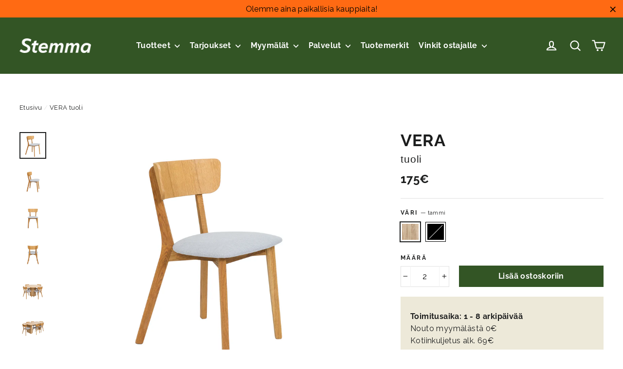

--- FILE ---
content_type: text/html; charset=utf-8
request_url: https://www.stemma.fi/products/vera-tuoli?variant=46965840183635
body_size: 54948
content:
<!doctype html>
<html class="no-js" lang="fi">
<head>
  <meta charset="utf-8">
  <meta http-equiv="X-UA-Compatible" content="IE=edge,chrome=1">
  <meta name="viewport" content="width=device-width,initial-scale=1">
  <meta name="google-site-verification" content="R9ST-U1JjWn2DK4VQUOrTXvPvT39x7XBiAMEmws_iyY" />
  <meta name="theme-color" content="#335525">

  

  <link rel="canonical" href="https://www.stemma.fi/products/vera-tuoli" />

  <meta name="format-detection" content="telephone=no"><link rel="shortcut icon" href="//www.stemma.fi/cdn/shop/files/stemma-favicon_32x32.png?v=1613736668" type="image/png" />
  <title>VERA tuoli
&ndash; Stemma.fi
</title><meta name="description" content="Vera-taivutetuoli on mainio ruokapöydän tuoli. Vankat jalat takaavat kestävyyden ja yksinkertaisen siisti muotoilu tekee siitä sopivan moniin sisustustyyleihin."><meta property="og:site_name" content="Stemma.fi">
  <meta property="og:url" content="https://www.stemma.fi/products/vera-tuoli">
  <meta property="og:title" content="VERA tuoli">
  <meta property="og:type" content="product">
  <meta property="og:description" content="Vera-taivutetuoli on mainio ruokapöydän tuoli. Vankat jalat takaavat kestävyyden ja yksinkertaisen siisti muotoilu tekee siitä sopivan moniin sisustustyyleihin."><meta property="og:price:amount" content="175">
    <meta property="og:price:currency" content="EUR"><meta property="og:image" content="http://www.stemma.fi/cdn/shop/files/Vera_tuoli_tammi_1_1200x630.jpg?v=1714651572"><meta property="og:image" content="http://www.stemma.fi/cdn/shop/files/Vera_tuoli_tammi_2_1200x630.jpg?v=1714651572"><meta property="og:image" content="http://www.stemma.fi/cdn/shop/files/Vera_tuoli_tammi_4_1200x630.jpg?v=1714651572">
  <meta property="og:image:secure_url" content="https://www.stemma.fi/cdn/shop/files/Vera_tuoli_tammi_1_1200x630.jpg?v=1714651572"><meta property="og:image:secure_url" content="https://www.stemma.fi/cdn/shop/files/Vera_tuoli_tammi_2_1200x630.jpg?v=1714651572"><meta property="og:image:secure_url" content="https://www.stemma.fi/cdn/shop/files/Vera_tuoli_tammi_4_1200x630.jpg?v=1714651572">
  <meta name="twitter:site" content="@">
  <meta name="twitter:card" content="summary_large_image">
  <meta name="twitter:title" content="VERA tuoli">
  <meta name="twitter:description" content="Vera-taivutetuoli on mainio ruokapöydän tuoli. Vankat jalat takaavat kestävyyden ja yksinkertaisen siisti muotoilu tekee siitä sopivan moniin sisustustyyleihin.">


  <style data-shopify>
  @font-face {
  font-family: Raleway;
  font-weight: 700;
  font-style: normal;
  src: url("//www.stemma.fi/cdn/fonts/raleway/raleway_n7.740cf9e1e4566800071db82eeca3cca45f43ba63.woff2") format("woff2"),
       url("//www.stemma.fi/cdn/fonts/raleway/raleway_n7.84943791ecde186400af8db54cf3b5b5e5049a8f.woff") format("woff");
}

  @font-face {
  font-family: Raleway;
  font-weight: 500;
  font-style: normal;
  src: url("//www.stemma.fi/cdn/fonts/raleway/raleway_n5.0f898fcb9d16ae9a622ce7e706bb26c4a01b5028.woff2") format("woff2"),
       url("//www.stemma.fi/cdn/fonts/raleway/raleway_n5.c754eb57a4de1b66b11f20a04a7e3f1462e000f4.woff") format("woff");
}


  @font-face {
  font-family: Raleway;
  font-weight: 700;
  font-style: normal;
  src: url("//www.stemma.fi/cdn/fonts/raleway/raleway_n7.740cf9e1e4566800071db82eeca3cca45f43ba63.woff2") format("woff2"),
       url("//www.stemma.fi/cdn/fonts/raleway/raleway_n7.84943791ecde186400af8db54cf3b5b5e5049a8f.woff") format("woff");
}

  @font-face {
  font-family: Raleway;
  font-weight: 500;
  font-style: italic;
  src: url("//www.stemma.fi/cdn/fonts/raleway/raleway_i5.7c1179a63f760a1745604b586a712edb951beff6.woff2") format("woff2"),
       url("//www.stemma.fi/cdn/fonts/raleway/raleway_i5.0c656ad447ea049e85281d48394058c7bfca3cd7.woff") format("woff");
}

  @font-face {
  font-family: Raleway;
  font-weight: 700;
  font-style: italic;
  src: url("//www.stemma.fi/cdn/fonts/raleway/raleway_i7.6d68e3c55f3382a6b4f1173686f538d89ce56dbc.woff2") format("woff2"),
       url("//www.stemma.fi/cdn/fonts/raleway/raleway_i7.ed82a5a5951418ec5b6b0a5010cb65216574b2bd.woff") format("woff");
}

</style>

  <link href="//www.stemma.fi/cdn/shop/t/205/assets/theme.scss.css?v=177194989797887525551765537533" rel="stylesheet" type="text/css" media="all" />

  <script>
    document.documentElement.className = document.documentElement.className.replace('no-js', 'js');

    window.theme = window.theme || {};
    theme.strings = {
      addToCart: "Lisää ostoskoriin",
      soldOut: "Loppuunmyyty",
      stockLabel: "[count] varastossa",
      stockCount: "Verkkokaupassa [stock] kpl",
      willNotShipUntil: "Toimitetaan vasta [date]",
      willBeInStockAfter: "Takaisin varastossa [date]",
      waitingForStock: "Odotetaan varastosaldoa",
      cartSavings: "Säästät [savings]",
      cartEmpty: "Ostoskorisi on tyhjä.",
      cartTermsConfirmation: "Käyttö- ja sopimusehdot tulee hyväksyä ennen Kassalle siirtymistä."
    };
    theme.settings = {
      dynamicVariantsEnable: true,
      dynamicVariantType: "button",
      cartType: "drawer",
      moneyFormat: "{{amount_no_decimals}}€",
      predictiveSearch: false,
      predictiveSearchType: "product,article,page",
      inventoryThreshold: 10,
      quickView: false,
      themeName: 'Motion',
      themeVersion: "4.7.0"
    };
  </script>


  <script id="CookieConsent" src="https://policy.app.cookieinformation.com/uc.js" data-culture="FI" type="text/javascript"></script>

<!-- Google Tag Manager -->
<script>(function(w,d,s,l,i){w[l]=w[l]||[];w[l].push({'gtm.start':
new Date().getTime(),event:'gtm.js'});var f=d.getElementsByTagName(s)[0],
j=d.createElement(s),dl=l!='dataLayer'?'&l='+l:'';j.async=true;j.src=
'https://www.googletagmanager.com/gtm.js?id='+i+dl;f.parentNode.insertBefore(j,f);
})(window,document,'script','dataLayer','GTM-MLBCVJJ');</script>
<!-- End Google Tag Manager -->


  <script>window.performance && window.performance.mark && window.performance.mark('shopify.content_for_header.start');</script><meta id="shopify-digital-wallet" name="shopify-digital-wallet" content="/30058643500/digital_wallets/dialog">
<link rel="alternate" type="application/json+oembed" href="https://www.stemma.fi/products/vera-tuoli.oembed">
<script async="async" src="/checkouts/internal/preloads.js?locale=fi-FI"></script>
<script id="shopify-features" type="application/json">{"accessToken":"21c1b963b262e05b1f10741b8ac0705c","betas":["rich-media-storefront-analytics"],"domain":"www.stemma.fi","predictiveSearch":true,"shopId":30058643500,"locale":"fi"}</script>
<script>var Shopify = Shopify || {};
Shopify.shop = "b2c-stemma.myshopify.com";
Shopify.locale = "fi";
Shopify.currency = {"active":"EUR","rate":"1.0"};
Shopify.country = "FI";
Shopify.theme = {"name":"ALE 23.12.-2.2.","id":181270118779,"schema_name":"Motion","schema_version":"4.7.0","theme_store_id":847,"role":"main"};
Shopify.theme.handle = "null";
Shopify.theme.style = {"id":null,"handle":null};
Shopify.cdnHost = "www.stemma.fi/cdn";
Shopify.routes = Shopify.routes || {};
Shopify.routes.root = "/";</script>
<script type="module">!function(o){(o.Shopify=o.Shopify||{}).modules=!0}(window);</script>
<script>!function(o){function n(){var o=[];function n(){o.push(Array.prototype.slice.apply(arguments))}return n.q=o,n}var t=o.Shopify=o.Shopify||{};t.loadFeatures=n(),t.autoloadFeatures=n()}(window);</script>
<script id="shop-js-analytics" type="application/json">{"pageType":"product"}</script>
<script defer="defer" async type="module" src="//www.stemma.fi/cdn/shopifycloud/shop-js/modules/v2/client.init-shop-cart-sync_DIlT3n9P.fi.esm.js"></script>
<script defer="defer" async type="module" src="//www.stemma.fi/cdn/shopifycloud/shop-js/modules/v2/chunk.common_B_sBYa7Y.esm.js"></script>
<script type="module">
  await import("//www.stemma.fi/cdn/shopifycloud/shop-js/modules/v2/client.init-shop-cart-sync_DIlT3n9P.fi.esm.js");
await import("//www.stemma.fi/cdn/shopifycloud/shop-js/modules/v2/chunk.common_B_sBYa7Y.esm.js");

  window.Shopify.SignInWithShop?.initShopCartSync?.({"fedCMEnabled":true,"windoidEnabled":true});

</script>
<script>(function() {
  var isLoaded = false;
  function asyncLoad() {
    if (isLoaded) return;
    isLoaded = true;
    var urls = ["https:\/\/d10lpsik1i8c69.cloudfront.net\/w.js?shop=b2c-stemma.myshopify.com","https:\/\/cdn.obviyo.net\/dynamic\/loader\/prod\/FlkJtPRX?shop=b2c-stemma.myshopify.com","https:\/\/cdn.hextom.com\/js\/freeshippingbar.js?shop=b2c-stemma.myshopify.com"];
    for (var i = 0; i < urls.length; i++) {
      var s = document.createElement('script');
      s.type = 'text/javascript';
      s.async = true;
      s.src = urls[i];
      var x = document.getElementsByTagName('script')[0];
      x.parentNode.insertBefore(s, x);
    }
  };
  if(window.attachEvent) {
    window.attachEvent('onload', asyncLoad);
  } else {
    window.addEventListener('load', asyncLoad, false);
  }
})();</script>
<script id="__st">var __st={"a":30058643500,"offset":7200,"reqid":"73dc334f-348e-4f57-947a-d70da514c420-1768959853","pageurl":"www.stemma.fi\/products\/vera-tuoli?variant=46965840183635","u":"0eef306b1360","p":"product","rtyp":"product","rid":8499979583827};</script>
<script>window.ShopifyPaypalV4VisibilityTracking = true;</script>
<script id="captcha-bootstrap">!function(){'use strict';const t='contact',e='account',n='new_comment',o=[[t,t],['blogs',n],['comments',n],[t,'customer']],c=[[e,'customer_login'],[e,'guest_login'],[e,'recover_customer_password'],[e,'create_customer']],r=t=>t.map((([t,e])=>`form[action*='/${t}']:not([data-nocaptcha='true']) input[name='form_type'][value='${e}']`)).join(','),a=t=>()=>t?[...document.querySelectorAll(t)].map((t=>t.form)):[];function s(){const t=[...o],e=r(t);return a(e)}const i='password',u='form_key',d=['recaptcha-v3-token','g-recaptcha-response','h-captcha-response',i],f=()=>{try{return window.sessionStorage}catch{return}},m='__shopify_v',_=t=>t.elements[u];function p(t,e,n=!1){try{const o=window.sessionStorage,c=JSON.parse(o.getItem(e)),{data:r}=function(t){const{data:e,action:n}=t;return t[m]||n?{data:e,action:n}:{data:t,action:n}}(c);for(const[e,n]of Object.entries(r))t.elements[e]&&(t.elements[e].value=n);n&&o.removeItem(e)}catch(o){console.error('form repopulation failed',{error:o})}}const l='form_type',E='cptcha';function T(t){t.dataset[E]=!0}const w=window,h=w.document,L='Shopify',v='ce_forms',y='captcha';let A=!1;((t,e)=>{const n=(g='f06e6c50-85a8-45c8-87d0-21a2b65856fe',I='https://cdn.shopify.com/shopifycloud/storefront-forms-hcaptcha/ce_storefront_forms_captcha_hcaptcha.v1.5.2.iife.js',D={infoText:'hCaptchan suojaama',privacyText:'Tietosuoja',termsText:'Ehdot'},(t,e,n)=>{const o=w[L][v],c=o.bindForm;if(c)return c(t,g,e,D).then(n);var r;o.q.push([[t,g,e,D],n]),r=I,A||(h.body.append(Object.assign(h.createElement('script'),{id:'captcha-provider',async:!0,src:r})),A=!0)});var g,I,D;w[L]=w[L]||{},w[L][v]=w[L][v]||{},w[L][v].q=[],w[L][y]=w[L][y]||{},w[L][y].protect=function(t,e){n(t,void 0,e),T(t)},Object.freeze(w[L][y]),function(t,e,n,w,h,L){const[v,y,A,g]=function(t,e,n){const i=e?o:[],u=t?c:[],d=[...i,...u],f=r(d),m=r(i),_=r(d.filter((([t,e])=>n.includes(e))));return[a(f),a(m),a(_),s()]}(w,h,L),I=t=>{const e=t.target;return e instanceof HTMLFormElement?e:e&&e.form},D=t=>v().includes(t);t.addEventListener('submit',(t=>{const e=I(t);if(!e)return;const n=D(e)&&!e.dataset.hcaptchaBound&&!e.dataset.recaptchaBound,o=_(e),c=g().includes(e)&&(!o||!o.value);(n||c)&&t.preventDefault(),c&&!n&&(function(t){try{if(!f())return;!function(t){const e=f();if(!e)return;const n=_(t);if(!n)return;const o=n.value;o&&e.removeItem(o)}(t);const e=Array.from(Array(32),(()=>Math.random().toString(36)[2])).join('');!function(t,e){_(t)||t.append(Object.assign(document.createElement('input'),{type:'hidden',name:u})),t.elements[u].value=e}(t,e),function(t,e){const n=f();if(!n)return;const o=[...t.querySelectorAll(`input[type='${i}']`)].map((({name:t})=>t)),c=[...d,...o],r={};for(const[a,s]of new FormData(t).entries())c.includes(a)||(r[a]=s);n.setItem(e,JSON.stringify({[m]:1,action:t.action,data:r}))}(t,e)}catch(e){console.error('failed to persist form',e)}}(e),e.submit())}));const S=(t,e)=>{t&&!t.dataset[E]&&(n(t,e.some((e=>e===t))),T(t))};for(const o of['focusin','change'])t.addEventListener(o,(t=>{const e=I(t);D(e)&&S(e,y())}));const B=e.get('form_key'),M=e.get(l),P=B&&M;t.addEventListener('DOMContentLoaded',(()=>{const t=y();if(P)for(const e of t)e.elements[l].value===M&&p(e,B);[...new Set([...A(),...v().filter((t=>'true'===t.dataset.shopifyCaptcha))])].forEach((e=>S(e,t)))}))}(h,new URLSearchParams(w.location.search),n,t,e,['guest_login'])})(!0,!0)}();</script>
<script integrity="sha256-4kQ18oKyAcykRKYeNunJcIwy7WH5gtpwJnB7kiuLZ1E=" data-source-attribution="shopify.loadfeatures" defer="defer" src="//www.stemma.fi/cdn/shopifycloud/storefront/assets/storefront/load_feature-a0a9edcb.js" crossorigin="anonymous"></script>
<script data-source-attribution="shopify.dynamic_checkout.dynamic.init">var Shopify=Shopify||{};Shopify.PaymentButton=Shopify.PaymentButton||{isStorefrontPortableWallets:!0,init:function(){window.Shopify.PaymentButton.init=function(){};var t=document.createElement("script");t.src="https://www.stemma.fi/cdn/shopifycloud/portable-wallets/latest/portable-wallets.fi.js",t.type="module",document.head.appendChild(t)}};
</script>
<script data-source-attribution="shopify.dynamic_checkout.buyer_consent">
  function portableWalletsHideBuyerConsent(e){var t=document.getElementById("shopify-buyer-consent"),n=document.getElementById("shopify-subscription-policy-button");t&&n&&(t.classList.add("hidden"),t.setAttribute("aria-hidden","true"),n.removeEventListener("click",e))}function portableWalletsShowBuyerConsent(e){var t=document.getElementById("shopify-buyer-consent"),n=document.getElementById("shopify-subscription-policy-button");t&&n&&(t.classList.remove("hidden"),t.removeAttribute("aria-hidden"),n.addEventListener("click",e))}window.Shopify?.PaymentButton&&(window.Shopify.PaymentButton.hideBuyerConsent=portableWalletsHideBuyerConsent,window.Shopify.PaymentButton.showBuyerConsent=portableWalletsShowBuyerConsent);
</script>
<script data-source-attribution="shopify.dynamic_checkout.cart.bootstrap">document.addEventListener("DOMContentLoaded",(function(){function t(){return document.querySelector("shopify-accelerated-checkout-cart, shopify-accelerated-checkout")}if(t())Shopify.PaymentButton.init();else{new MutationObserver((function(e,n){t()&&(Shopify.PaymentButton.init(),n.disconnect())})).observe(document.body,{childList:!0,subtree:!0})}}));
</script>

<script>window.performance && window.performance.mark && window.performance.mark('shopify.content_for_header.end');</script>

  <script src="//www.stemma.fi/cdn/shop/t/205/assets/vendor-scripts-v9.js?v=37344434934396848251765537504" defer="defer"></script><script src="//www.stemma.fi/cdn/shop/t/205/assets/theme.js?v=8197109424029059671765537532" defer="defer"></script><script>
    
    
    
    
    var gsf_conversion_data = {page_type : 'product', event : 'view_item', data : {product_data : [{variant_id : 46965840183635, product_id : 8499979583827, name : "VERA tuoli", price : "175", currency : "EUR", sku : "049041832", brand : "Niemen Tehtaat Oy", variant : "tammi", category : "tuoli"}], total_price : "175", shop_currency : "EUR"}};
    
</script>
<!-- BEGIN app block: shopify://apps/obviyo-recommend-personalize/blocks/app-embed/585f633e-feea-4ad6-89c9-28b1d0de38a1 -->
<!-- BEGIN app snippet: hic-tag --><script>
  (function() {
    var __hic = window.__hic = {};
    __hic.version = '1.0.0';
    __hic.data = {};
    __hic.data.platform = 'shopify';
    __hic.data.embedded = true;
    __hic.data.siteId ="FlkJtPRX";
    __hic.data.cu = "EUR";
    __hic.data.moneyFormat = "{{amount_no_decimals}}€";
    __hic.data.loc = "fi";
    __hic.data.page = {};
    __hic.data.page.bc = [];

    

    
    
__hic.data.page.bc.push("VERA tuoli");__hic.data.cart = {
        tt: 0.0,
        qt: 0,
        cu: "EUR",
        li: []
      };__hic.data.product = {
        id: 8499979583827,
        varid: 46965840183635,
        nm: "VERA tuoli",
        url: "\/products\/vera-tuoli",
        handle: "vera-tuoli",
        available: true,
        img: "\/\/www.stemma.fi\/cdn\/shop\/files\/Vera_tuoli_tammi_1.jpg?v=1714651572",
        desc: "\u003cp\u003eKun haluat ruokailutilaasi kauniin yksinkertaistettua tyyliä, Vera-tuoli on oivallinen valinta. Taivutettu selkänoja tarjoaa sekä mukavuutta että tyylikkyyttä. Vankat jalat takaavat kestävyyden, ja tuolin klassisen siisti muotoilu tekee siitä sopivan moniin sisustustyyleihin.\u003c\/p\u003e\n\u003cp\u003eVera-tuolissa on matala selkänoja ja sen käyttömukavuutta lisää pehmustettu istuin. Pehmusteen verhoiluna on mustassa tuolissa PU-keinonahka ja tammenvärisessä tuolissa kestävä kangas. Tuolin puurunko takaa Vera-taivutetuolille pitkän käyttöiän.\u003c\/p\u003e\n\u003cp\u003e\u003cem\u003eHuomioithan, että verkkokaupasta ostettaessa Vera-tuolin myyntierä on 2 kpl.\u003c\/em\u003e\u003c\/p\u003e\n\u003cp\u003e\u003cstrong\u003eByNiemi - takuu laadusta\u003c\/strong\u003e\u003cem\u003e\u003cbr\u003e\u003c\/em\u003eVera-kalusteemme ovat Niemen Tehtaiden mallistoa, jonka tuotteet suunnitellaan aina suomalaiseen makuun. Ne valmistetaan laadukkaista materiaaleista, hyviä tuotantotapoja ja eettisiä arvoja kunnioittaen. Kotimainen design tarjoaa jokaiseen kotiin jotakin. Arvokkaiden tuotteiden laatu näkyy kestävyytenä sekä ajattomuutena.\u003c\/p\u003e",
        brand: "Niemen Tehtaat Oy",
        type: "tuoli",
        pr: 175.0,
        optNames: ["Väri"],
        opr: 0.0,
        cat: [],
        catIds: [],
        tags: [],
        images: ["\/\/www.stemma.fi\/cdn\/shop\/files\/Vera_tuoli_tammi_1.jpg?v=1714651572","\/\/www.stemma.fi\/cdn\/shop\/files\/Vera_tuoli_tammi_2.jpg?v=1714651572","\/\/www.stemma.fi\/cdn\/shop\/files\/Vera_tuoli_tammi_4.jpg?v=1714651572","\/\/www.stemma.fi\/cdn\/shop\/files\/Vera_tuoli_tammi_3.jpg?v=1714651572","\/\/www.stemma.fi\/cdn\/shop\/files\/Nola_Vera_rr_1_4_tammi_pyorea.jpg?v=1714651572","\/\/www.stemma.fi\/cdn\/shop\/files\/Nola_Vera-rr_1_6_tammi.jpg?v=1714651572","\/\/www.stemma.fi\/cdn\/shop\/files\/Vera_Vera_detalji.jpg?v=1714651572","\/\/www.stemma.fi\/cdn\/shop\/files\/Vera_tuoli_musta_1.jpg?v=1714651572","\/\/www.stemma.fi\/cdn\/shop\/files\/Vera_tuoli_musta_2.jpg?v=1714651572","\/\/www.stemma.fi\/cdn\/shop\/files\/Vera_tuoli_musta_4.jpg?v=1714651572","\/\/www.stemma.fi\/cdn\/shop\/files\/Vera_tuoli_musta_3.jpg?v=1714651572","\/\/www.stemma.fi\/cdn\/shop\/files\/Nola_Vera-rr_1_4_tammi_pyorea_musta.jpg?v=1714651572","\/\/www.stemma.fi\/cdn\/shop\/files\/Nola_Vera-rr_1_6_tammi_musta.jpg?v=1705050387","\/\/www.stemma.fi\/cdn\/shop\/files\/Nola_Vera-rr_1_4_savutammi_pyorea_musta.jpg?v=1705050387"],
        variants: [{"id":46965840183635,"title":"tammi","option1":"tammi","option2":null,"option3":null,"sku":"049041832","requires_shipping":true,"taxable":true,"featured_image":{"id":52781337477459,"product_id":8499979583827,"position":1,"created_at":"2023-11-03T14:48:41+02:00","updated_at":"2024-05-02T15:06:12+03:00","alt":"Vera-tuoli, luonnonvärinen tammi. Taivutetuolin pehmustettu istuin on verhoiltu vaaleanharmaalla kangasverhoilulla.","width":1600,"height":1600,"src":"\/\/www.stemma.fi\/cdn\/shop\/files\/Vera_tuoli_tammi_1.jpg?v=1714651572","variant_ids":[46965840183635]},"available":true,"name":"VERA tuoli - tammi","public_title":"tammi","options":["tammi"],"price":17500,"weight":12900,"compare_at_price":null,"inventory_management":"shopify","barcode":"","featured_media":{"alt":"Vera-tuoli, luonnonvärinen tammi. Taivutetuolin pehmustettu istuin on verhoiltu vaaleanharmaalla kangasverhoilulla.","id":45453975486803,"position":1,"preview_image":{"aspect_ratio":1.0,"height":1600,"width":1600,"src":"\/\/www.stemma.fi\/cdn\/shop\/files\/Vera_tuoli_tammi_1.jpg?v=1714651572"}},"requires_selling_plan":false,"selling_plan_allocations":[],"quantity_rule":{"min":1,"max":null,"increment":1}},{"id":46965840150867,"title":"musta","option1":"musta","option2":null,"option3":null,"sku":"049041831","requires_shipping":true,"taxable":true,"featured_image":{"id":52781337968979,"product_id":8499979583827,"position":8,"created_at":"2023-11-03T14:48:41+02:00","updated_at":"2024-05-02T15:06:12+03:00","alt":"Musta Vera-tuoli PU-keinonahkaverhoillulla pehmustetulla istuimella.","width":1600,"height":1600,"src":"\/\/www.stemma.fi\/cdn\/shop\/files\/Vera_tuoli_musta_1.jpg?v=1714651572","variant_ids":[46965840150867]},"available":false,"name":"VERA tuoli - musta","public_title":"musta","options":["musta"],"price":17500,"weight":12900,"compare_at_price":null,"inventory_management":"shopify","barcode":"","featured_media":{"alt":"Musta Vera-tuoli PU-keinonahkaverhoillulla pehmustetulla istuimella.","id":45453975355731,"position":8,"preview_image":{"aspect_ratio":1.0,"height":1600,"width":1600,"src":"\/\/www.stemma.fi\/cdn\/shop\/files\/Vera_tuoli_musta_1.jpg?v=1714651572"}},"requires_selling_plan":false,"selling_plan_allocations":[],"quantity_rule":{"min":1,"max":null,"increment":1}}]
      };__hic.data.product.cat.push("[hidden] Tuotesuositukset - Ruokapöydän taivutetuolit");
        __hic.data.product.catIds.push(262081839148);__hic.data.product.cat.push("ALEN suosikit");
        __hic.data.product.catIds.push(281316720684);__hic.data.product.cat.push("ByNiemi");
        __hic.data.product.catIds.push(181757607980);__hic.data.product.cat.push("Huoneistokeskus");
        __hic.data.product.catIds.push(632434065747);__hic.data.product.cat.push("Ruokapöydän tuolit");
        __hic.data.product.catIds.push(175300018220);__hic.data.product.cat.push("Ruokapöydät ja tuolit");
        __hic.data.product.catIds.push(175290351660);__hic.data.product.cat.push("Tukku");
        __hic.data.product.catIds.push(668755591547);__hic.data.product.cat.push("Tukun tuotteet");
        __hic.data.product.catIds.push(668753101179);__hic.data.product.cat.push("Uutuustuotteet");
        __hic.data.product.catIds.push(264620179500);__hic.data.product.tags.push("_related_ruokapoydan-taivutetuolit");__hic.data.product.tags.push("_title_VERA tuoli");__hic.data.product.tags.push("B2C-tuote");__hic.data.product.tags.push("badge_tuotemerkki_by_niemi");__hic.data.product.tags.push("Iso tuote");__hic.data.product.tags.push("Lassi valmis");__hic.data.product.tags.push("LC|049041831|44.51");__hic.data.product.tags.push("LC|049041832|47.55");__hic.data.product.tags.push("Omnibus: Not on sale");__hic.data.product.tags.push("Tukun varastotuote");__hic.data.product.tags.push("Tuotemerkki:ByNiemi");__hic.data.product.tags.push("Tuoteryhmä:Ruokapöydän tuolit");__hic.data.product.tags.push("Tuotesuositukset:Ruokapöydän taivutetuolit");__hic.data.product.tags.push("Uutuustuote");__hic.data.product.tags.push("Väri:Harmaa");__hic.data.product.tags.push("Väri:Musta");__hic.data.product.tags.push("Väri:Puunvärinen");__hic.data.product.tags.push("Ylätuoteryhmä:Ruokapöydät ja tuolit");})();
</script>
<script
  id="obv_loader"
  src="https://cdn.obviyo.net/dynamic/loader/prod/FlkJtPRX?v=1"
  async
  type="text/javascript"
></script>
<!-- END app snippet -->
<!-- END app block --><!-- BEGIN app block: shopify://apps/klaviyo-email-marketing-sms/blocks/klaviyo-onsite-embed/2632fe16-c075-4321-a88b-50b567f42507 -->












  <script async src="https://static.klaviyo.com/onsite/js/UG28fp/klaviyo.js?company_id=UG28fp"></script>
  <script>!function(){if(!window.klaviyo){window._klOnsite=window._klOnsite||[];try{window.klaviyo=new Proxy({},{get:function(n,i){return"push"===i?function(){var n;(n=window._klOnsite).push.apply(n,arguments)}:function(){for(var n=arguments.length,o=new Array(n),w=0;w<n;w++)o[w]=arguments[w];var t="function"==typeof o[o.length-1]?o.pop():void 0,e=new Promise((function(n){window._klOnsite.push([i].concat(o,[function(i){t&&t(i),n(i)}]))}));return e}}})}catch(n){window.klaviyo=window.klaviyo||[],window.klaviyo.push=function(){var n;(n=window._klOnsite).push.apply(n,arguments)}}}}();</script>

  
    <script id="viewed_product">
      if (item == null) {
        var _learnq = _learnq || [];

        var MetafieldReviews = null
        var MetafieldYotpoRating = null
        var MetafieldYotpoCount = null
        var MetafieldLooxRating = null
        var MetafieldLooxCount = null
        var okendoProduct = null
        var okendoProductReviewCount = null
        var okendoProductReviewAverageValue = null
        try {
          // The following fields are used for Customer Hub recently viewed in order to add reviews.
          // This information is not part of __kla_viewed. Instead, it is part of __kla_viewed_reviewed_items
          MetafieldReviews = {"rating":{"value":"5","scale_min":"1.0","scale_max":"5.0"},"rating_count":"1"};
          MetafieldYotpoRating = null
          MetafieldYotpoCount = null
          MetafieldLooxRating = null
          MetafieldLooxCount = null

          okendoProduct = null
          // If the okendo metafield is not legacy, it will error, which then requires the new json formatted data
          if (okendoProduct && 'error' in okendoProduct) {
            okendoProduct = null
          }
          okendoProductReviewCount = okendoProduct ? okendoProduct.reviewCount : null
          okendoProductReviewAverageValue = okendoProduct ? okendoProduct.reviewAverageValue : null
        } catch (error) {
          console.error('Error in Klaviyo onsite reviews tracking:', error);
        }

        var item = {
          Name: "VERA tuoli",
          ProductID: 8499979583827,
          Categories: ["[hidden] Tuotesuositukset - Ruokapöydän taivutetuolit","ALEN suosikit","ByNiemi","Huoneistokeskus","Ruokapöydän tuolit","Ruokapöydät ja tuolit","Tukku","Tukun tuotteet","Uutuustuotteet"],
          ImageURL: "https://www.stemma.fi/cdn/shop/files/Vera_tuoli_tammi_1_grande.jpg?v=1714651572",
          URL: "https://www.stemma.fi/products/vera-tuoli",
          Brand: "Niemen Tehtaat Oy",
          Price: "175€",
          Value: "175",
          CompareAtPrice: "0€"
        };
        _learnq.push(['track', 'Viewed Product', item]);
        _learnq.push(['trackViewedItem', {
          Title: item.Name,
          ItemId: item.ProductID,
          Categories: item.Categories,
          ImageUrl: item.ImageURL,
          Url: item.URL,
          Metadata: {
            Brand: item.Brand,
            Price: item.Price,
            Value: item.Value,
            CompareAtPrice: item.CompareAtPrice
          },
          metafields:{
            reviews: MetafieldReviews,
            yotpo:{
              rating: MetafieldYotpoRating,
              count: MetafieldYotpoCount,
            },
            loox:{
              rating: MetafieldLooxRating,
              count: MetafieldLooxCount,
            },
            okendo: {
              rating: okendoProductReviewAverageValue,
              count: okendoProductReviewCount,
            }
          }
        }]);
      }
    </script>
  




  <script>
    window.klaviyoReviewsProductDesignMode = false
  </script>







<!-- END app block --><link href="https://monorail-edge.shopifysvc.com" rel="dns-prefetch">
<script>(function(){if ("sendBeacon" in navigator && "performance" in window) {try {var session_token_from_headers = performance.getEntriesByType('navigation')[0].serverTiming.find(x => x.name == '_s').description;} catch {var session_token_from_headers = undefined;}var session_cookie_matches = document.cookie.match(/_shopify_s=([^;]*)/);var session_token_from_cookie = session_cookie_matches && session_cookie_matches.length === 2 ? session_cookie_matches[1] : "";var session_token = session_token_from_headers || session_token_from_cookie || "";function handle_abandonment_event(e) {var entries = performance.getEntries().filter(function(entry) {return /monorail-edge.shopifysvc.com/.test(entry.name);});if (!window.abandonment_tracked && entries.length === 0) {window.abandonment_tracked = true;var currentMs = Date.now();var navigation_start = performance.timing.navigationStart;var payload = {shop_id: 30058643500,url: window.location.href,navigation_start,duration: currentMs - navigation_start,session_token,page_type: "product"};window.navigator.sendBeacon("https://monorail-edge.shopifysvc.com/v1/produce", JSON.stringify({schema_id: "online_store_buyer_site_abandonment/1.1",payload: payload,metadata: {event_created_at_ms: currentMs,event_sent_at_ms: currentMs}}));}}window.addEventListener('pagehide', handle_abandonment_event);}}());</script>
<script id="web-pixels-manager-setup">(function e(e,d,r,n,o){if(void 0===o&&(o={}),!Boolean(null===(a=null===(i=window.Shopify)||void 0===i?void 0:i.analytics)||void 0===a?void 0:a.replayQueue)){var i,a;window.Shopify=window.Shopify||{};var t=window.Shopify;t.analytics=t.analytics||{};var s=t.analytics;s.replayQueue=[],s.publish=function(e,d,r){return s.replayQueue.push([e,d,r]),!0};try{self.performance.mark("wpm:start")}catch(e){}var l=function(){var e={modern:/Edge?\/(1{2}[4-9]|1[2-9]\d|[2-9]\d{2}|\d{4,})\.\d+(\.\d+|)|Firefox\/(1{2}[4-9]|1[2-9]\d|[2-9]\d{2}|\d{4,})\.\d+(\.\d+|)|Chrom(ium|e)\/(9{2}|\d{3,})\.\d+(\.\d+|)|(Maci|X1{2}).+ Version\/(15\.\d+|(1[6-9]|[2-9]\d|\d{3,})\.\d+)([,.]\d+|)( \(\w+\)|)( Mobile\/\w+|) Safari\/|Chrome.+OPR\/(9{2}|\d{3,})\.\d+\.\d+|(CPU[ +]OS|iPhone[ +]OS|CPU[ +]iPhone|CPU IPhone OS|CPU iPad OS)[ +]+(15[._]\d+|(1[6-9]|[2-9]\d|\d{3,})[._]\d+)([._]\d+|)|Android:?[ /-](13[3-9]|1[4-9]\d|[2-9]\d{2}|\d{4,})(\.\d+|)(\.\d+|)|Android.+Firefox\/(13[5-9]|1[4-9]\d|[2-9]\d{2}|\d{4,})\.\d+(\.\d+|)|Android.+Chrom(ium|e)\/(13[3-9]|1[4-9]\d|[2-9]\d{2}|\d{4,})\.\d+(\.\d+|)|SamsungBrowser\/([2-9]\d|\d{3,})\.\d+/,legacy:/Edge?\/(1[6-9]|[2-9]\d|\d{3,})\.\d+(\.\d+|)|Firefox\/(5[4-9]|[6-9]\d|\d{3,})\.\d+(\.\d+|)|Chrom(ium|e)\/(5[1-9]|[6-9]\d|\d{3,})\.\d+(\.\d+|)([\d.]+$|.*Safari\/(?![\d.]+ Edge\/[\d.]+$))|(Maci|X1{2}).+ Version\/(10\.\d+|(1[1-9]|[2-9]\d|\d{3,})\.\d+)([,.]\d+|)( \(\w+\)|)( Mobile\/\w+|) Safari\/|Chrome.+OPR\/(3[89]|[4-9]\d|\d{3,})\.\d+\.\d+|(CPU[ +]OS|iPhone[ +]OS|CPU[ +]iPhone|CPU IPhone OS|CPU iPad OS)[ +]+(10[._]\d+|(1[1-9]|[2-9]\d|\d{3,})[._]\d+)([._]\d+|)|Android:?[ /-](13[3-9]|1[4-9]\d|[2-9]\d{2}|\d{4,})(\.\d+|)(\.\d+|)|Mobile Safari.+OPR\/([89]\d|\d{3,})\.\d+\.\d+|Android.+Firefox\/(13[5-9]|1[4-9]\d|[2-9]\d{2}|\d{4,})\.\d+(\.\d+|)|Android.+Chrom(ium|e)\/(13[3-9]|1[4-9]\d|[2-9]\d{2}|\d{4,})\.\d+(\.\d+|)|Android.+(UC? ?Browser|UCWEB|U3)[ /]?(15\.([5-9]|\d{2,})|(1[6-9]|[2-9]\d|\d{3,})\.\d+)\.\d+|SamsungBrowser\/(5\.\d+|([6-9]|\d{2,})\.\d+)|Android.+MQ{2}Browser\/(14(\.(9|\d{2,})|)|(1[5-9]|[2-9]\d|\d{3,})(\.\d+|))(\.\d+|)|K[Aa][Ii]OS\/(3\.\d+|([4-9]|\d{2,})\.\d+)(\.\d+|)/},d=e.modern,r=e.legacy,n=navigator.userAgent;return n.match(d)?"modern":n.match(r)?"legacy":"unknown"}(),u="modern"===l?"modern":"legacy",c=(null!=n?n:{modern:"",legacy:""})[u],f=function(e){return[e.baseUrl,"/wpm","/b",e.hashVersion,"modern"===e.buildTarget?"m":"l",".js"].join("")}({baseUrl:d,hashVersion:r,buildTarget:u}),m=function(e){var d=e.version,r=e.bundleTarget,n=e.surface,o=e.pageUrl,i=e.monorailEndpoint;return{emit:function(e){var a=e.status,t=e.errorMsg,s=(new Date).getTime(),l=JSON.stringify({metadata:{event_sent_at_ms:s},events:[{schema_id:"web_pixels_manager_load/3.1",payload:{version:d,bundle_target:r,page_url:o,status:a,surface:n,error_msg:t},metadata:{event_created_at_ms:s}}]});if(!i)return console&&console.warn&&console.warn("[Web Pixels Manager] No Monorail endpoint provided, skipping logging."),!1;try{return self.navigator.sendBeacon.bind(self.navigator)(i,l)}catch(e){}var u=new XMLHttpRequest;try{return u.open("POST",i,!0),u.setRequestHeader("Content-Type","text/plain"),u.send(l),!0}catch(e){return console&&console.warn&&console.warn("[Web Pixels Manager] Got an unhandled error while logging to Monorail."),!1}}}}({version:r,bundleTarget:l,surface:e.surface,pageUrl:self.location.href,monorailEndpoint:e.monorailEndpoint});try{o.browserTarget=l,function(e){var d=e.src,r=e.async,n=void 0===r||r,o=e.onload,i=e.onerror,a=e.sri,t=e.scriptDataAttributes,s=void 0===t?{}:t,l=document.createElement("script"),u=document.querySelector("head"),c=document.querySelector("body");if(l.async=n,l.src=d,a&&(l.integrity=a,l.crossOrigin="anonymous"),s)for(var f in s)if(Object.prototype.hasOwnProperty.call(s,f))try{l.dataset[f]=s[f]}catch(e){}if(o&&l.addEventListener("load",o),i&&l.addEventListener("error",i),u)u.appendChild(l);else{if(!c)throw new Error("Did not find a head or body element to append the script");c.appendChild(l)}}({src:f,async:!0,onload:function(){if(!function(){var e,d;return Boolean(null===(d=null===(e=window.Shopify)||void 0===e?void 0:e.analytics)||void 0===d?void 0:d.initialized)}()){var d=window.webPixelsManager.init(e)||void 0;if(d){var r=window.Shopify.analytics;r.replayQueue.forEach((function(e){var r=e[0],n=e[1],o=e[2];d.publishCustomEvent(r,n,o)})),r.replayQueue=[],r.publish=d.publishCustomEvent,r.visitor=d.visitor,r.initialized=!0}}},onerror:function(){return m.emit({status:"failed",errorMsg:"".concat(f," has failed to load")})},sri:function(e){var d=/^sha384-[A-Za-z0-9+/=]+$/;return"string"==typeof e&&d.test(e)}(c)?c:"",scriptDataAttributes:o}),m.emit({status:"loading"})}catch(e){m.emit({status:"failed",errorMsg:(null==e?void 0:e.message)||"Unknown error"})}}})({shopId: 30058643500,storefrontBaseUrl: "https://www.stemma.fi",extensionsBaseUrl: "https://extensions.shopifycdn.com/cdn/shopifycloud/web-pixels-manager",monorailEndpoint: "https://monorail-edge.shopifysvc.com/unstable/produce_batch",surface: "storefront-renderer",enabledBetaFlags: ["2dca8a86"],webPixelsConfigList: [{"id":"2122940795","configuration":"{\"accountID\":\"UG28fp\",\"webPixelConfig\":\"eyJlbmFibGVBZGRlZFRvQ2FydEV2ZW50cyI6IHRydWV9\"}","eventPayloadVersion":"v1","runtimeContext":"STRICT","scriptVersion":"524f6c1ee37bacdca7657a665bdca589","type":"APP","apiClientId":123074,"privacyPurposes":["ANALYTICS","MARKETING"],"dataSharingAdjustments":{"protectedCustomerApprovalScopes":["read_customer_address","read_customer_email","read_customer_name","read_customer_personal_data","read_customer_phone"]}},{"id":"460357971","configuration":"{\"pixel_id\":\"102874576891180\",\"pixel_type\":\"facebook_pixel\",\"metaapp_system_user_token\":\"-\"}","eventPayloadVersion":"v1","runtimeContext":"OPEN","scriptVersion":"ca16bc87fe92b6042fbaa3acc2fbdaa6","type":"APP","apiClientId":2329312,"privacyPurposes":["ANALYTICS","MARKETING","SALE_OF_DATA"],"dataSharingAdjustments":{"protectedCustomerApprovalScopes":["read_customer_address","read_customer_email","read_customer_name","read_customer_personal_data","read_customer_phone"]}},{"id":"225870163","configuration":"{\"siteId\":\"FlkJtPRX\"}","eventPayloadVersion":"v1","runtimeContext":"STRICT","scriptVersion":"c08bfc689a665eb8bfc65ed66c7fc3ad","type":"APP","apiClientId":3830283,"privacyPurposes":["ANALYTICS","MARKETING","SALE_OF_DATA"],"dataSharingAdjustments":{"protectedCustomerApprovalScopes":["read_customer_email","read_customer_personal_data"]}},{"id":"102007123","eventPayloadVersion":"1","runtimeContext":"LAX","scriptVersion":"6","type":"CUSTOM","privacyPurposes":["ANALYTICS","MARKETING","SALE_OF_DATA"],"name":"GTM to Checkout"},{"id":"shopify-app-pixel","configuration":"{}","eventPayloadVersion":"v1","runtimeContext":"STRICT","scriptVersion":"0450","apiClientId":"shopify-pixel","type":"APP","privacyPurposes":["ANALYTICS","MARKETING"]},{"id":"shopify-custom-pixel","eventPayloadVersion":"v1","runtimeContext":"LAX","scriptVersion":"0450","apiClientId":"shopify-pixel","type":"CUSTOM","privacyPurposes":["ANALYTICS","MARKETING"]}],isMerchantRequest: false,initData: {"shop":{"name":"Stemma.fi","paymentSettings":{"currencyCode":"EUR"},"myshopifyDomain":"b2c-stemma.myshopify.com","countryCode":"FI","storefrontUrl":"https:\/\/www.stemma.fi"},"customer":null,"cart":null,"checkout":null,"productVariants":[{"price":{"amount":175.0,"currencyCode":"EUR"},"product":{"title":"VERA tuoli","vendor":"Niemen Tehtaat Oy","id":"8499979583827","untranslatedTitle":"VERA tuoli","url":"\/products\/vera-tuoli","type":"tuoli"},"id":"46965840183635","image":{"src":"\/\/www.stemma.fi\/cdn\/shop\/files\/Vera_tuoli_tammi_1.jpg?v=1714651572"},"sku":"049041832","title":"tammi","untranslatedTitle":"tammi"},{"price":{"amount":175.0,"currencyCode":"EUR"},"product":{"title":"VERA tuoli","vendor":"Niemen Tehtaat Oy","id":"8499979583827","untranslatedTitle":"VERA tuoli","url":"\/products\/vera-tuoli","type":"tuoli"},"id":"46965840150867","image":{"src":"\/\/www.stemma.fi\/cdn\/shop\/files\/Vera_tuoli_musta_1.jpg?v=1714651572"},"sku":"049041831","title":"musta","untranslatedTitle":"musta"}],"purchasingCompany":null},},"https://www.stemma.fi/cdn","fcfee988w5aeb613cpc8e4bc33m6693e112",{"modern":"","legacy":""},{"shopId":"30058643500","storefrontBaseUrl":"https:\/\/www.stemma.fi","extensionBaseUrl":"https:\/\/extensions.shopifycdn.com\/cdn\/shopifycloud\/web-pixels-manager","surface":"storefront-renderer","enabledBetaFlags":"[\"2dca8a86\"]","isMerchantRequest":"false","hashVersion":"fcfee988w5aeb613cpc8e4bc33m6693e112","publish":"custom","events":"[[\"page_viewed\",{}],[\"product_viewed\",{\"productVariant\":{\"price\":{\"amount\":175.0,\"currencyCode\":\"EUR\"},\"product\":{\"title\":\"VERA tuoli\",\"vendor\":\"Niemen Tehtaat Oy\",\"id\":\"8499979583827\",\"untranslatedTitle\":\"VERA tuoli\",\"url\":\"\/products\/vera-tuoli\",\"type\":\"tuoli\"},\"id\":\"46965840183635\",\"image\":{\"src\":\"\/\/www.stemma.fi\/cdn\/shop\/files\/Vera_tuoli_tammi_1.jpg?v=1714651572\"},\"sku\":\"049041832\",\"title\":\"tammi\",\"untranslatedTitle\":\"tammi\"}}]]"});</script><script>
  window.ShopifyAnalytics = window.ShopifyAnalytics || {};
  window.ShopifyAnalytics.meta = window.ShopifyAnalytics.meta || {};
  window.ShopifyAnalytics.meta.currency = 'EUR';
  var meta = {"product":{"id":8499979583827,"gid":"gid:\/\/shopify\/Product\/8499979583827","vendor":"Niemen Tehtaat Oy","type":"tuoli","handle":"vera-tuoli","variants":[{"id":46965840183635,"price":17500,"name":"VERA tuoli - tammi","public_title":"tammi","sku":"049041832"},{"id":46965840150867,"price":17500,"name":"VERA tuoli - musta","public_title":"musta","sku":"049041831"}],"remote":false},"page":{"pageType":"product","resourceType":"product","resourceId":8499979583827,"requestId":"73dc334f-348e-4f57-947a-d70da514c420-1768959853"}};
  for (var attr in meta) {
    window.ShopifyAnalytics.meta[attr] = meta[attr];
  }
</script>
<script class="analytics">
  (function () {
    var customDocumentWrite = function(content) {
      var jquery = null;

      if (window.jQuery) {
        jquery = window.jQuery;
      } else if (window.Checkout && window.Checkout.$) {
        jquery = window.Checkout.$;
      }

      if (jquery) {
        jquery('body').append(content);
      }
    };

    var hasLoggedConversion = function(token) {
      if (token) {
        return document.cookie.indexOf('loggedConversion=' + token) !== -1;
      }
      return false;
    }

    var setCookieIfConversion = function(token) {
      if (token) {
        var twoMonthsFromNow = new Date(Date.now());
        twoMonthsFromNow.setMonth(twoMonthsFromNow.getMonth() + 2);

        document.cookie = 'loggedConversion=' + token + '; expires=' + twoMonthsFromNow;
      }
    }

    var trekkie = window.ShopifyAnalytics.lib = window.trekkie = window.trekkie || [];
    if (trekkie.integrations) {
      return;
    }
    trekkie.methods = [
      'identify',
      'page',
      'ready',
      'track',
      'trackForm',
      'trackLink'
    ];
    trekkie.factory = function(method) {
      return function() {
        var args = Array.prototype.slice.call(arguments);
        args.unshift(method);
        trekkie.push(args);
        return trekkie;
      };
    };
    for (var i = 0; i < trekkie.methods.length; i++) {
      var key = trekkie.methods[i];
      trekkie[key] = trekkie.factory(key);
    }
    trekkie.load = function(config) {
      trekkie.config = config || {};
      trekkie.config.initialDocumentCookie = document.cookie;
      var first = document.getElementsByTagName('script')[0];
      var script = document.createElement('script');
      script.type = 'text/javascript';
      script.onerror = function(e) {
        var scriptFallback = document.createElement('script');
        scriptFallback.type = 'text/javascript';
        scriptFallback.onerror = function(error) {
                var Monorail = {
      produce: function produce(monorailDomain, schemaId, payload) {
        var currentMs = new Date().getTime();
        var event = {
          schema_id: schemaId,
          payload: payload,
          metadata: {
            event_created_at_ms: currentMs,
            event_sent_at_ms: currentMs
          }
        };
        return Monorail.sendRequest("https://" + monorailDomain + "/v1/produce", JSON.stringify(event));
      },
      sendRequest: function sendRequest(endpointUrl, payload) {
        // Try the sendBeacon API
        if (window && window.navigator && typeof window.navigator.sendBeacon === 'function' && typeof window.Blob === 'function' && !Monorail.isIos12()) {
          var blobData = new window.Blob([payload], {
            type: 'text/plain'
          });

          if (window.navigator.sendBeacon(endpointUrl, blobData)) {
            return true;
          } // sendBeacon was not successful

        } // XHR beacon

        var xhr = new XMLHttpRequest();

        try {
          xhr.open('POST', endpointUrl);
          xhr.setRequestHeader('Content-Type', 'text/plain');
          xhr.send(payload);
        } catch (e) {
          console.log(e);
        }

        return false;
      },
      isIos12: function isIos12() {
        return window.navigator.userAgent.lastIndexOf('iPhone; CPU iPhone OS 12_') !== -1 || window.navigator.userAgent.lastIndexOf('iPad; CPU OS 12_') !== -1;
      }
    };
    Monorail.produce('monorail-edge.shopifysvc.com',
      'trekkie_storefront_load_errors/1.1',
      {shop_id: 30058643500,
      theme_id: 181270118779,
      app_name: "storefront",
      context_url: window.location.href,
      source_url: "//www.stemma.fi/cdn/s/trekkie.storefront.cd680fe47e6c39ca5d5df5f0a32d569bc48c0f27.min.js"});

        };
        scriptFallback.async = true;
        scriptFallback.src = '//www.stemma.fi/cdn/s/trekkie.storefront.cd680fe47e6c39ca5d5df5f0a32d569bc48c0f27.min.js';
        first.parentNode.insertBefore(scriptFallback, first);
      };
      script.async = true;
      script.src = '//www.stemma.fi/cdn/s/trekkie.storefront.cd680fe47e6c39ca5d5df5f0a32d569bc48c0f27.min.js';
      first.parentNode.insertBefore(script, first);
    };
    trekkie.load(
      {"Trekkie":{"appName":"storefront","development":false,"defaultAttributes":{"shopId":30058643500,"isMerchantRequest":null,"themeId":181270118779,"themeCityHash":"13672992475737082286","contentLanguage":"fi","currency":"EUR"},"isServerSideCookieWritingEnabled":true,"monorailRegion":"shop_domain","enabledBetaFlags":["65f19447"]},"Session Attribution":{},"S2S":{"facebookCapiEnabled":true,"source":"trekkie-storefront-renderer","apiClientId":580111}}
    );

    var loaded = false;
    trekkie.ready(function() {
      if (loaded) return;
      loaded = true;

      window.ShopifyAnalytics.lib = window.trekkie;

      var originalDocumentWrite = document.write;
      document.write = customDocumentWrite;
      try { window.ShopifyAnalytics.merchantGoogleAnalytics.call(this); } catch(error) {};
      document.write = originalDocumentWrite;

      window.ShopifyAnalytics.lib.page(null,{"pageType":"product","resourceType":"product","resourceId":8499979583827,"requestId":"73dc334f-348e-4f57-947a-d70da514c420-1768959853","shopifyEmitted":true});

      var match = window.location.pathname.match(/checkouts\/(.+)\/(thank_you|post_purchase)/)
      var token = match? match[1]: undefined;
      if (!hasLoggedConversion(token)) {
        setCookieIfConversion(token);
        window.ShopifyAnalytics.lib.track("Viewed Product",{"currency":"EUR","variantId":46965840183635,"productId":8499979583827,"productGid":"gid:\/\/shopify\/Product\/8499979583827","name":"VERA tuoli - tammi","price":"175.00","sku":"049041832","brand":"Niemen Tehtaat Oy","variant":"tammi","category":"tuoli","nonInteraction":true,"remote":false},undefined,undefined,{"shopifyEmitted":true});
      window.ShopifyAnalytics.lib.track("monorail:\/\/trekkie_storefront_viewed_product\/1.1",{"currency":"EUR","variantId":46965840183635,"productId":8499979583827,"productGid":"gid:\/\/shopify\/Product\/8499979583827","name":"VERA tuoli - tammi","price":"175.00","sku":"049041832","brand":"Niemen Tehtaat Oy","variant":"tammi","category":"tuoli","nonInteraction":true,"remote":false,"referer":"https:\/\/www.stemma.fi\/products\/vera-tuoli?variant=46965840183635"});
      }
    });


        var eventsListenerScript = document.createElement('script');
        eventsListenerScript.async = true;
        eventsListenerScript.src = "//www.stemma.fi/cdn/shopifycloud/storefront/assets/shop_events_listener-3da45d37.js";
        document.getElementsByTagName('head')[0].appendChild(eventsListenerScript);

})();</script>
<script
  defer
  src="https://www.stemma.fi/cdn/shopifycloud/perf-kit/shopify-perf-kit-3.0.4.min.js"
  data-application="storefront-renderer"
  data-shop-id="30058643500"
  data-render-region="gcp-us-east1"
  data-page-type="product"
  data-theme-instance-id="181270118779"
  data-theme-name="Motion"
  data-theme-version="4.7.0"
  data-monorail-region="shop_domain"
  data-resource-timing-sampling-rate="10"
  data-shs="true"
  data-shs-beacon="true"
  data-shs-export-with-fetch="true"
  data-shs-logs-sample-rate="1"
  data-shs-beacon-endpoint="https://www.stemma.fi/api/collect"
></script>
</head><body class="template-product " data-transitions="false" data-sale-tags=",Rehti_ale_logo,Rehti_tarjous_logo,Rehti_poistohinta_logo,Black_Week_logo,Rehti_hinta_logo">
  
<script
  async src="https://eu-library.klarnaservices.com/lib.js"
  data-client-id="f6879395-f5ce-5033-9245-918b003c8656"
  ></script><svg aria-hidden="true" focusable="false" role="presentation" display="none"><defs/>
	<symbol id="rehti-ale" viewBox="0 0 237.41 237.4">
<g>
	<path fill="#F9E547" d="M118.7,237.4A118.7,118.7,0,1,0,0,118.7,118.7,118.7,0,0,0,118.7,237.4 M52.92,123.38l-3.24,9.09c-4.23,12.42-4.77,13.5,3.87,14.4l1.8.18.27.54H35.82l.27-.54,1.53-.18c5.85-.72,6.57-2,12.42-18l10.08-28.26-1-2.88c4-1.17,5.94-3.87,7.65-7.92H68.4l15.48,45.45c3.32,9.72,4.86,11.34,8.81,11.61l2.52.18.18.54H67.23l.27-.54,2.43-.18c4.5-.27,4.68-2.52,2.79-8.19l-5-15.3Zm14.49-.9L60.66,102h-.09l-7.29,20.52Z M97.9,147.05l3.51-.36c3.15-.36,4-1,4-1.53V93.5c0-.63-.36-.9-4.95-1.35L98,91.88l-.27-.54h28.71l-.27.54-4.86.36c-2.7.18-4.23.81-4.23,1.53v52.47l6.57.54c10.17,0,14.94-5.94,20.79-18.63L145,127h.54l-2.88,20.61h-45Z M147.46,147.05l3.15-.36c3.15-.36,4.41-1,4.41-1.53V93.5c0-.63-.54-.9-5.13-1.35l-2.34-.27-.27-.54h45.9l.9,18.36h-.54l-.36-1c-3.42-12-8.73-16.65-19.62-16.38l-6.93.09v25.83h3.87c7.92-.45,11.43-2.52,13.32-8.37l.54-1.62.63.09-2.34,21.51-.63-.09-.09-1.62c-.54-6.57-3.06-8.28-12.24-8.82l-3.06-.18v27.18l8.82.36c11.52-.18,17.55-7,21.15-16.92l.45-1h.54l-2.52,18.81H147.19Z"/>
	<path fill="#1D1D1B" d="M52.92,123.38l-3.24,9.09c-4.23,12.42-4.77,13.5,3.87,14.4l1.8.18.27.54H35.82l.27-.54,1.53-.18c5.85-.72,6.57-2,12.42-18l10.08-28.26-1-2.88c4-1.17,5.94-3.87,7.65-7.92H68.4l15.48,45.45c3.32,9.72,4.86,11.34,8.81,11.61l2.52.18.18.54H67.23l.27-.54,2.43-.18c4.5-.27,4.68-2.52,2.79-8.19l-5-15.3Zm14.49-.9L60.66,102h-.09l-7.29,20.52Z M97.9,147.05l3.51-.36c3.15-.36,4-1,4-1.53V93.5c0-.63-.36-.9-4.95-1.35L98,91.88l-.27-.54h28.71l-.27.54-4.86.36c-2.7.18-4.23.81-4.23,1.53v52.47l6.57.54c10.17,0,14.94-5.94,20.79-18.63L145,127h.54l-2.88,20.61h-45Z M147.46,147.05l3.15-.36c3.15-.36,4.41-1,4.41-1.53V93.5c0-.63-.54-.9-5.13-1.35l-2.34-.27-.27-.54h45.9l.9,18.36h-.54l-.36-1c-3.42-12-8.73-16.65-19.62-16.38l-6.93.09v25.83h3.87c7.92-.45,11.43-2.52,13.32-8.37l.54-1.62.63.09-2.34,21.51-.63-.09-.09-1.62c-.54-6.57-3.06-8.28-12.24-8.82l-3.06-.18v27.18l8.82.36c11.52-.18,17.55-7,21.15-16.92l.45-1h.54l-2.52,18.81H147.19Z"/>
</g>
</symbol><symbol id="rehti-hinta" viewBox="0 0 237.41 237.4">
<g>
	<path fill="#335525" d="M118.7,237.4A118.7,118.7,0,1,0,0,118.7,118.7,118.7,0,0,0,118.7,237.4"/>
	<path fill="#FFFFFF" d="M66.18,93.74l1.9-.2c1.65-.25,2.3-.55,2.3-.85V64c0-.35-.3-.45-2.8-.75l-1.35-.15-.15-.3H82.73l-.15.3-1.8.2c-1.65.25-2.3.55-2.3.85V77.89h12.2V64c0-.35-.3-.45-2.8-.75l-1.25-.15-.15-.3h16.65l-.15.3-1.9.2c-1.65.25-2.3.55-2.3.85v28.7c0,.35.3.45,2.8.75l1.35.15.15.3H86.43l.15-.3,1.8-.2c1.65-.25,2.3-.55,2.3-.85V78.39H78.48V92.84c0,.35.3.45,2.8.75l1.25.15.15.3H66Z M102.28,103.34a3.25,3.25,0,0,1,3.3-3.25,3.51,3.51,0,0,1,3.6,3.35c1.4-.25,2-1.2,2.95-3.7l2-5.25h-1.2l-8.7-19c-1-2-1.35-2.45-3-2.65l-.65,0-.15-.3h14.15l-.15.3-.85,0c-2.1.2-2.5.65-1.8,2.15l5.1,11.75,2.6-7.1c2-5.4,1.5-6.2-2-6.7l-.7-.15-.15-.3h9.1l-.15.3-.85.15c-2.3.25-2.55.85-4.85,7l-5.2,14-2.15,6.15c-1.55,4.65-3.6,6.7-6.5,6.7A3.53,3.53,0,0,1,102.28,103.34Z M127.53,75.44c-.9-2-1.25-2.45-2.9-2.65l-.65-.05-.15-.3h14.3l-.1.3-.85.05c-2.1.2-2.75.65-2.15,2.15l5,12,2.75-7.1c2.15-5.5,1.35-6.45-1.75-7l-.75-.1-.15-.3h9l-.15.3-.65.15c-2.45.45-2.65,1-5.05,7.1l-5.7,14.55h-1.85Z M161.18,89.79l-.1-.1c-2.45,2.85-4.65,4.85-7.35,4.85a5.07,5.07,0,0,1-5.15-4.7c0-3.8,3.25-6.1,12.7-8.65l.05-1.85c.15-3.55-1.7-6.25-5.05-6.25-1.9,0-2.45.45-2.45,1s1.7,1.9,1.7,3.2a3.15,3.15,0,0,1-3.4,3c-1.7,0-3.2-.9-3.2-2.7,0-3.8,7.3-5.9,11.6-5.9,6.15,0,8.05,2.5,7.9,7.6l-.4,9.1c-.1,2,.85,2.9,1.95,2.9.8,0,1.55-.9,2.1-1.7l.35.15c-1.35,1.65-3.75,4.8-6.65,4.8C163.18,94.59,161.63,92.74,161.18,89.79Zm-10.5-24a3.31,3.31,0,0,1,3.35-3.3,3.24,3.24,0,0,1,3.35,3.3A3.19,3.19,0,0,1,154,69,3.26,3.26,0,0,1,150.68,65.84ZM161,89.19l.35-7.45c-4.3,1.15-5.85,2.8-5.85,5.45,0,2,1,3.45,2.85,3.45A3.66,3.66,0,0,0,161,89.19Zm.2-23.35a3.3,3.3,0,1,1,3.25,3.2A3.17,3.17,0,0,1,161.18,65.84Z M64.4,128.19c0-6.35,5-11.45,12.6-11.45s12.2,5.15,12.2,11.35c0,6.5-5,11.65-12.6,11.65S64.4,134.49,64.4,128.19Zm17.15.25c0-6.5-1.15-9.15-2.4-10.4a3,3,0,0,0-2.25-.8c-3.3,0-5,4.15-5,10.7s1.2,9.25,2.4,10.55a3,3,0,0,0,2.3.8C79.85,139.29,81.55,134.94,81.55,128.44Z M91.5,138.39l-.15-6.3.2.1,1.35,2.05c2,3.4,3.45,5,6.6,5a3.46,3.46,0,0,0,3.8-3.65c0-2.45-2.45-3.45-5.2-4.6-3.75-1.5-6.7-3-6.7-6.9,0-4.5,3.55-7.35,8.7-7.35a16.45,16.45,0,0,1,4.9.85l2.3-.45.25,6.85-.2.1L102.7,118a5.35,5.35,0,0,0-2.7-.8,3.28,3.28,0,0,0-3.5,3.6c0,2.25,2.5,3.25,5.35,4.4,3.15,1.4,6.85,2.8,6.85,7,0,3.75-2.75,7.45-9.35,7.45A23.13,23.13,0,0,1,91.5,138.39Z M113.45,132.34l.25-11.8-4.15-.05,1.8-2.7,4.65-3.2,4.25-3h.25l0,5.9h7.45l-.8,2.9h-6.75l-.15,10.9c-.1,3.85,1,5.2,3.85,5.2a5.32,5.32,0,0,0,4-1.55l.2.2c-2.5,2.6-4.85,4.4-8.2,4.4C115.4,139.54,113.4,137.29,113.45,132.34Z M128.4,128.19c0-6.35,5-11.45,12.6-11.45s12.2,5.15,12.2,11.35c0,6.5-4.95,11.65-12.6,11.65S128.4,134.49,128.4,128.19Zm17.15.25c0-6.5-1.15-9.15-2.4-10.4a3,3,0,0,0-2.25-.8c-3.3,0-5,4.15-5,10.7s1.2,9.25,2.4,10.55a3,3,0,0,0,2.3.8C143.85,139.29,145.55,134.94,145.55,128.44Z M155.5,138.39l-.15-6.3.2.1,1.35,2.05c2,3.4,3.45,5,6.6,5a3.46,3.46,0,0,0,3.8-3.65c0-2.45-2.45-3.45-5.2-4.6-3.75-1.5-6.7-3-6.7-6.9,0-4.5,3.55-7.35,8.7-7.35a16.45,16.45,0,0,1,4.9.85l2.3-.45.25,6.85-.2.1L166.7,118a5.35,5.35,0,0,0-2.7-.8,3.28,3.28,0,0,0-3.5,3.6c0,2.25,2.5,3.25,5.35,4.4,3.15,1.4,6.85,2.8,6.85,7,0,3.75-2.75,7.45-9.35,7.45A23.13,23.13,0,0,1,155.5,138.39Z"/>
	<polygon style="fill: #F9E547" points="74.3 160.17 71.75 164.54 67.01 165.75 70.17 169.65 69.79 174.77 74.3 172.81 78.81 174.77 78.44 169.65 81.6 165.75 76.86 164.54 74.3 160.17"/>
	<polygon style="fill: #F9E547" points="96.5 160.27 93.95 164.64 89.21 165.85 92.37 169.75 91.99 174.87 96.5 172.91 101.01 174.87 100.64 169.75 103.8 165.85 99.06 164.64 96.5 160.27"/>
	<polygon style="fill: #F9E547" points="118.7 160.27 116.15 164.64 111.41 165.85 114.57 169.75 114.19 174.87 118.7 172.91 123.21 174.87 122.84 169.75 126 165.85 121.26 164.64 118.7 160.27"/>
	<polygon style="fill: #F9E547" points="140.9 160.27 138.35 164.64 133.6 165.85 136.77 169.75 136.39 174.87 140.9 172.91 145.41 174.87 145.03 169.75 148.2 165.85 143.46 164.64 140.9 160.27"/>
	<polygon style="fill: #F9E547" points="163.1 160.27 160.55 164.64 155.8 165.85 158.97 169.75 158.59 174.87 163.1 172.91 167.61 174.87 167.24 169.75 170.4 165.85 165.66 164.64 163.1 160.27"/>
</g>
</symbol><symbol id="rehti-poistohinta" viewBox="0 0 237.41 237.4">
<g>
	<path fill="#1D1D1B" d="M118.7,237.4A118.7,118.7,0,1,0,0,118.7,118.7,118.7,0,0,0,118.7,237.4"/>
	<path fill="#F9E547" d="M44.8,110.15l1.9-.2c1.75-.25,2.3-.55,2.3-.85V80.4c0-.35-.3-.45-2.8-.75l-1.35-.15-.15-.3H59.35c9.76,0,14.71,2.15,14.71,7.6s-5.56,8.55-15,8.55a7.55,7.55,0,0,1-2-.2v14.1c0,.35.2.5,2.7.75l1.85.15.15.3H44.65Zm20.61-22.7c0-5.1-2.31-7.55-6.51-7.75l-1.75.15V94.6c.45,0,1,.25,1.65.25C62.55,94.85,65.41,91.85,65.41,87.45Z M74.2,99.6c0-6.35,5-11.45,12.6-11.45S99,93.3,99,99.5c0,6.5-5,11.65-12.6,11.65S74.2,105.9,74.2,99.6Zm17.15.25c0-6.5-1.15-9.15-2.4-10.4a3,3,0,0,0-2.25-.8c-3.3,0-5,4.15-5,10.7s1.2,9.25,2.4,10.55a3,3,0,0,0,2.3.8C89.65,110.7,91.35,106.35,91.35,99.85Z M101.05,110.15l.6-.05c1.55-.1,2.1-.2,2.1-.8V95.5c0-3.1-.35-3.5-2-4l-1.15-.25,0-.2,10.25-2.85V109.4c0,.4.3.45,2.6.7l.4.05.15.3H100.9Zm1.8-28.65a4.25,4.25,0,1,1,4.25,4.1A4.09,4.09,0,0,1,102.85,81.5Z M116,109.8l-.15-6.3.2.1,1.35,2.05c2,3.4,3.45,5,6.6,5a3.46,3.46,0,0,0,3.8-3.65c0-2.45-2.45-3.45-5.2-4.6-3.75-1.5-6.7-3-6.7-6.9,0-4.5,3.55-7.35,8.7-7.35a16.45,16.45,0,0,1,4.9.85l2.3-.45.25,6.85-.2.1-4.65-6.1a5.35,5.35,0,0,0-2.7-.8,3.28,3.28,0,0,0-3.5,3.6c0,2.25,2.5,3.25,5.35,4.4,3.15,1.4,6.85,2.8,6.85,7,0,3.75-2.75,7.45-9.35,7.45A23.13,23.13,0,0,1,116,109.8Z M138,103.75,138.2,92l-4.15,0,1.8-2.7L140.5,86l4.25-3H145L145,88.9h7.45l-.8,2.9h-6.75l-.15,10.9c-.1,3.85,1.05,5.2,3.85,5.2a5.32,5.32,0,0,0,4-1.55l.2.2c-2.5,2.6-4.85,4.4-8.2,4.4C139.9,111,137.9,108.7,138,103.75Z M152.9,99.6c0-6.35,5-11.45,12.6-11.45s12.2,5.15,12.2,11.35c0,6.5-4.95,11.65-12.6,11.65S152.9,105.9,152.9,99.6Zm17.15.25c0-6.5-1.15-9.15-2.4-10.4a3,3,0,0,0-2.25-.8c-3.3,0-5,4.15-5,10.7s1.2,9.25,2.4,10.55a3,3,0,0,0,2.3.8C168.35,110.7,170.05,106.35,170.05,99.85Z M180.7,97.75h12.05l-.15,2h-12Z M62.9,155.15l.55-.05c1.6-.1,2.15-.2,2.15-.8V128.75c0-3-.25-3.4-2-3.85l-1.15-.3,0-.2,10.3-2.5v15.85c2.35-2.05,5.5-4.6,8.7-4.6a5.32,5.32,0,0,1,4,1.75c1.15,1.2,1.61,3.6,1.61,6v13.45c0,.3.2.45,2.59.75l.45.05.16.3H77.45l.15-.3.9-.05c1.75-.1,1.6-.4,1.6-.8V141.5c0-3.15-1.55-4.15-3.8-4.15a6.68,6.68,0,0,0-3.6,1.05v16c0,.4.2.55,2,.7l.7.05.15.3H62.75Z M91.4,155.15l.6-.05c1.55-.1,2.1-.2,2.1-.8V140.5c0-3.1-.35-3.5-2-3.95l-1.15-.25,0-.2,10.25-2.85V154.4c0,.4.3.45,2.6.7l.4.05.15.3H91.25Zm1.8-28.65a4.25,4.25,0,1,1,4.25,4.1A4.09,4.09,0,0,1,93.2,126.5Z M106.1,155.15l.6-.05c1.55-.1,2.1-.2,2.1-.8V140.5c0-3.1-.35-3.5-2-3.95l-1.15-.25.05-.2,10.4-2.85-.15,4.5h0c2.35-2.05,5.55-4.6,8.8-4.6a5.4,5.4,0,0,1,4,1.75c1.15,1.2,1.6,3.6,1.6,6v13.45c0,.3.25.45,2.6.75l.45.05.15.3h-13l.15-.3.9-.05c1.75-.1,1.65-.4,1.65-.8V141.6c0-3.25-1.65-4.25-3.85-4.25a6.36,6.36,0,0,0-3.55,1.05v16c0,.4.2.55,1.95.7l.75.05.1.3H106Z M137.5,148.75l.25-11.8-4.15,0,1.8-2.7,4.65-3.2,4.25-3h.25l-.05,5.9H152l-.8,2.9H144.4l-.15,10.9c-.1,3.85,1.05,5.2,3.85,5.2a5.32,5.32,0,0,0,4-1.55l.2.2c-2.5,2.6-4.85,4.4-8.2,4.4C139.45,156,137.45,153.7,137.5,148.75Z M164.8,151.2l-.1-.1c-2.45,2.85-4.65,4.85-7.35,4.85a5.07,5.07,0,0,1-5.15-4.7c0-3.8,3.25-6.1,12.7-8.65l0-1.85c.15-3.55-1.7-6.25-5-6.25-1.9,0-2.45.45-2.45,1.05,0,.45,1.7,1.9,1.7,3.2a3.15,3.15,0,0,1-3.4,3c-1.7,0-3.2-.9-3.2-2.7,0-3.8,7.3-5.9,11.6-5.9,6.15,0,8,2.5,7.9,7.6l-.39,9.1c-.11,2,.84,2.9,2,2.9.8,0,1.55-.9,2.09-1.7l.36.15c-1.36,1.65-3.75,4.8-6.65,4.8C166.8,156,165.25,154.15,164.8,151.2Zm-.2-.6.35-7.45c-4.3,1.15-5.85,2.8-5.85,5.45,0,2,1,3.45,2.85,3.45A3.66,3.66,0,0,0,164.6,150.6Z"/>
</g>
</symbol><symbol id="rehti-tarjous" viewBox="0 0 237.41 237.4">
<g>
	<path fill="#FF6A13" d="M118.7,237.4A118.7,118.7,0,1,0,0,118.7,118.7,118.7,0,0,0,118.7,237.4 M118.7,237.4A118.7,118.7,0,1,0,0,118.7,118.7,118.7,0,0,0,118.7,237.4"/>
	<path fill="#FFFFFF" d="M40.24,131.34l2.16-.22c1.78-.16,2.49-.59,2.49-.91V98.4H43.64c-5.45.38-9.23,6.1-10.63,9.07l-.38.81h-.38l1.19-10.37H65.35L66,108.17h-.32l-.38-.81c-1.24-2.64-5.24-9-10.32-9H53.69v32c0,.38.32.48,3,.81l1.57.16.16.32H40.08Z M75.94,127.07l-.11-.1c-2.65,3.07-5,5.23-7.94,5.23a5.47,5.47,0,0,1-5.56-5.07c0-4.11,3.51-6.59,13.71-9.34l.06-2c.16-3.84-1.84-6.75-5.46-6.75-2,0-2.64.48-2.64,1.13,0,.49,1.83,2,1.83,3.46a3.4,3.4,0,0,1-3.67,3.24c-1.83,0-3.45-1-3.45-2.92,0-4.1,7.88-6.37,12.52-6.37,6.65,0,8.7,2.7,8.54,8.21l-.44,9.83c-.1,2.16.92,3.13,2.11,3.13.86,0,1.67-1,2.27-1.84l.38.16c-1.46,1.79-4,5.19-7.19,5.19C78.1,132.26,76.42,130.26,75.94,127.07Zm-.22-.64.38-8.05c-4.65,1.24-6.32,3-6.32,5.89,0,2.16,1,3.72,3.08,3.72A4,4,0,0,0,75.72,126.43Z M88.68,131.34l.65-.05c1.67-.11,2.27-.22,2.27-.87v-14.9c0-3.35-.38-3.78-2.22-4.27L88.14,111l0-.21,11.24-3.08-.17,8.53h.11c1.68-5.78,3.94-8.64,7.35-8.64a4,4,0,0,1,4.26,4.21,3.77,3.77,0,0,1-3.62,3.67c-2.48,0-3.67-1.89-4.21-3.67-1.62.11-2.7,2.16-3.89,6.91v11.72c0,.43.49.7,3,.87l.71.05.16.32H88.52Z M105.26,141.6a3.4,3.4,0,0,1,3.51-3.4c3.51,0,4.59,4.1,2,6.42,3.57.22,4.49-4.1,4.49-10.74V115.52c0-3.35-.38-3.78-2.22-4.27l-1.24-.27,0-.21L123,107.69v25.7c0,3-7.13,12-12.75,12C107.15,145.43,105.26,143.87,105.26,141.6Zm9-41.2A4.45,4.45,0,0,1,118.92,96a4.43,4.43,0,1,1,0,8.86A4.49,4.49,0,0,1,114.28,100.4Z M127.67,120c0-6.86,5.45-12.37,13.6-12.37s13.18,5.56,13.18,12.26c0,7-5.34,12.58-13.61,12.58S127.67,126.75,127.67,120Zm18.52.27c0-7-1.24-9.89-2.59-11.24a3.26,3.26,0,0,0-2.43-.86c-3.57,0-5.35,4.48-5.35,11.56s1.3,10,2.59,11.39a3.2,3.2,0,0,0,2.49.86C144.35,131.93,146.19,127.24,146.19,120.22Z M174.38,127.4h-.17c-2.7,2.48-6,5-9.55,5-1.84,0-2.7-.7-4-2s-1.84-3.78-1.73-6.48l.22-14.52c0-.22-.22-.44-3-.65l-.76-.06-.16-.32h11.5l-.16,15c-.11,3.4,1.67,4.53,4.27,4.53a6.36,6.36,0,0,0,3.4-1.13V109.52c0-.54-.38-.59-2.81-.75l-.76-.06-.16-.32h11.34v16.25c0,3.14.33,3.62,2.11,4.11l1.35.27-.05.21-11.13,3.3Z M186.58,131l-.16-6.8.21.11,1.46,2.21c2.22,3.67,3.73,5.45,7.13,5.45,2.54,0,4.1-1.51,4.1-3.94,0-2.64-2.64-3.72-5.61-5-4.05-1.62-7.24-3.24-7.24-7.45,0-4.86,3.84-7.94,9.4-7.94a17.93,17.93,0,0,1,5.29.92l2.48-.48.27,7.39-.21.11-5-6.59a5.88,5.88,0,0,0-2.92-.86A3.55,3.55,0,0,0,192,112c0,2.43,2.7,3.51,5.78,4.75,3.4,1.51,7.4,3,7.4,7.61,0,4-3,8-10.1,8A24.91,24.91,0,0,1,186.58,131Z"/>
</g>
</symbol><symbol id="black-week" viewBox="0 0 283.46 283.46">
<g>
   <path d="m141.76,279.54c76.11,0 137.8,-61.7 137.8,-137.8c0,-76.11 -61.7,-137.8 -137.8,-137.8s-137.8,61.69 -137.8,137.79c0,76.11 61.69,137.81 137.8,137.81" fill="#231f20"></path>
   <path d="m203.8,129.1l22.49,0l-0.2,-0.4l-1.81,-0.2c-3.35,-0.4 -3.81,-0.54 -3.81,-1l0,-17.2l3.35,-3.41l6.96,12.38c4.62,8.16 4.42,8.97 0.6,9.3l-0.6,0.13l-0.13,0.4l22.02,0l-0.2,-0.4l-0.74,-0.13c-2.74,-0.13 -3.75,-0.47 -7.43,-6.96l-13.12,-22.35l0.33,-0.33c7.76,-7.76 9.9,-10.57 14.99,-11.04l2.14,-0.2l0.2,-0.4l-18.94,0l0.2,0.4l1.47,0.2c6.42,0.6 7.5,2.28 -1.27,11.24l-9.84,10.24l0,-20.29c0,-0.4 0.94,-0.94 3.15,-1.14l2.54,-0.27l0.2,-0.4l-22.49,0l0.2,0.4l1.81,0.2c3.35,0.4 3.75,0.54 3.75,1l0,38.41c0,0.4 -0.87,0.8 -3.08,1.14l-2.54,0.28l-0.2,0.4zm-20.21,0.67c4.42,0 10.77,-1.41 13.18,-2.41l2.21,-0.33l2.14,-12.98l-0.4,0l-2.48,5.09c-2.88,6.29 -7.43,9.9 -14.46,9.9c-7.36,0 -13.12,-7.76 -13.12,-20.68c0,-12.38 5.02,-21.08 13.72,-21.08c3.28,0 6.42,0.87 7.56,1.61l7.29,12.65l0.4,0l-0.6,-13.85l-4.62,1c-2.21,-1.2 -6.09,-2.28 -10.04,-2.28c-16.8,0 -25.43,10.44 -25.43,22.22c0.02,11.37 9.19,21.14 24.65,21.14m-57.09,-19.01l5.09,-14.19l0.07,0l4.95,14.19l-10.11,0zm10.31,0.67l4.08,11.71c1.41,3.95 1.27,5.15 -1.94,5.42l-1.47,0.13l-0.2,0.4l22.89,0l-0.07,-0.4l-1.87,-0.13c-2.68,-0.2 -4.22,-1.47 -6.96,-8.9l-11.98,-33.73l-1.74,0c-1.74,4.08 -3.28,6.42 -7.03,7.43l0.8,2.21l-7.76,21.55c-3.75,9.9 -4.08,10.91 -8.7,11.44l-1.2,0.13l-0.2,0.4l14.32,0l-0.2,-0.4l-1.27,-0.13c-6.49,-0.74 -5.62,-1.14 -2.28,-10.91l2.21,-6.22l10.57,0zm-61.57,17.67l35.27,0l2.14,-16.33l-0.4,0l-0.4,0.8c-5.49,11.31 -10.98,14.92 -16.66,14.92l-3.28,-0.4l0,-39.01c0,-0.6 1.41,-1 3.08,-1.14l3.21,-0.27l0.2,-0.4l-23.09,0l0.2,0.4l1.81,0.2c3.35,0.4 3.75,0.54 3.75,1l0,38.41c0,0.4 -0.74,0.8 -3.08,1.14l-2.54,0.27l-0.21,0.41zm-25.7,-22.95l0,-17.87l0.74,-0.13c5.42,0 10.04,2.68 10.04,8.9c0,6.63 -4.89,9.37 -10.51,9.1l-0.27,0zm3.01,22.28l-3.01,-1.14l0,-20.48c0.2,-0.07 0.67,-0.13 1.2,-0.13c6.02,0 11.24,3.88 11.24,10.51c0,6.29 -4.15,10.44 -8.9,11.04l-0.53,0.2zm-19.74,0.67l21.35,0c13.18,0 18.87,-4.82 18.87,-12.38c0,-6.29 -5.29,-10.31 -13.72,-11.04l0,-0.13c7.23,-1.2 11.64,-4.02 11.64,-8.63c0,-6.96 -5.49,-9.64 -18.74,-9.64l-19.33,0l0.2,0.54l1.81,0.2c3.35,0.4 3.75,0.4 3.75,0.87l0,38.41c0,0.4 -0.74,0.8 -3.08,1.14l-2.54,0.27l-0.21,0.39z" fill="#fff"></path>
   <path d="m237.69,171.41l8.5,-2.07c-1,-4.75 -4.62,-11.58 -16.4,-11.58c-9.5,0 -15.79,5.82 -15.79,13.25c0,15.59 23.02,10.91 23.02,19.74c0,2.74 -2.34,4.42 -7.09,4.42c-5.76,0 -10.44,-3.41 -12.51,-5.29l-5.55,6.83c2.48,2.14 8.63,6.16 17.8,6.16c11.24,0 16.8,-5.42 16.8,-12.31c0,-16.6 -22.95,-12.05 -22.95,-20.08c0,-3.01 2.48,-4.89 6.49,-4.89c5.14,0 7.48,3.48 7.68,5.82m-36.6,30.98l9.97,0l-15.39,-21.55l15.26,-22.62l-9.84,0l-12.51,19.27l-4.08,0l0,-19.27l-9.5,0l0,44.17l9.5,0l0,-17.33l4.68,0c3.97,5.78 7.94,11.55 11.91,17.33zm-33.8,-36.34l0,-7.83l-29.25,0l0,44.17l29.25,0l0,-7.83l-19.74,0l0,-10.91l17.13,0l0,-7.43l-17.13,0c0,-3.39 0,-6.78 0,-10.17l19.74,0zm-36.94,0l0,-7.83l-29.25,0l0,44.17l29.25,0l0,-7.83l-19.74,0l0,-10.91l17.13,0l0,-7.43l-17.13,0l0,-10.17l19.74,0zm-43.97,-7.83l-6.83,29.65l-1.14,5.42l-0.2,0c-0.27,-1.34 -0.67,-3.28 -1.2,-5.35l-7.23,-29.71l-8.37,0l-7.29,29.71c-0.47,2.01 -0.87,4.08 -1.14,5.35l-0.2,0l-1.14,-5.42l-6.89,-29.65l-9.7,0l12.11,44.17l10.84,0l6.09,-22.75c0.8,-3.28 1.2,-5.96 1.41,-7.43l0.2,0c0.2,1.47 0.47,4.08 1.34,7.43l5.89,22.75l10.77,0l12.31,-44.17l-9.63,0z" fill="#fff"></path>
  </g>
</symbol>
</svg><!-- Google Tag Manager (noscript) -->
<noscript><iframe src="https://www.googletagmanager.com/ns.html?id=GTM-MLBCVJJ" height="0" width="0" style="display:none;visibility:hidden"></iframe></noscript>
<!-- End Google Tag Manager (noscript) -->


  <a class="in-page-link visually-hidden skip-link" href="#MainContent">Siirry sisältöön</a>

  <div id="PageContainer" class="page-container contained">
    <div class="transition-body">

    <div id="shopify-section-header" class="shopify-section">



<div id="NavDrawer" class="drawer drawer--right">
  <div class="drawer__contents">
    <div class="drawer__fixed-header">
      <div class="drawer__header appear-animation appear-delay-1">
        <div class="drawer__close">
          <button type="button" class="drawer__close-button js-drawer-close">
            <svg aria-hidden="true" focusable="false" role="presentation" class="icon icon-close" viewBox="0 0 64 64"><path d="M19 17.61l27.12 27.13m0-27.12L19 44.74"/></svg>
            <span class="icon__fallback-text">Sulje valikko</span>
          </button>
        </div>
      </div>
    </div>
    <div class="drawer__scrollable">
      <ul class="mobile-nav" role="navigation" aria-label="Primary">
        


          <li class="mobile-nav__item appear-animation appear-delay-2">
            
              <div class="mobile-nav__has-sublist">
                
                  <a href="/collections" class="mobile-nav__link" id="Label-collections1">
                    Tuotteet
                  </a>
                  <div class="mobile-nav__toggle">
                    <button type="button" class="collapsible-trigger collapsible--auto-height" aria-controls="Linklist-collections1">
                      <span class="collapsible-trigger__icon collapsible-trigger__icon--open" role="presentation">
  <svg aria-hidden="true" focusable="false" role="presentation" class="icon icon--wide icon-chevron-down" viewBox="0 0 28 16"><path d="M1.57 1.59l12.76 12.77L27.1 1.59" stroke-width="2" stroke="#000" fill="none" fill-rule="evenodd"/></svg>
</span>

                    </button>
                  </div>
                
              </div>
            

            
              <div id="Linklist-collections1" class="mobile-nav__sublist collapsible-content collapsible-content--all" aria-labelledby="Label-collections1">
                <div class="collapsible-content__inner">
                  <ul class="mobile-nav__sublist">
                    


                      <li class="mobile-nav__item">
                        <div class="mobile-nav__child-item">
                          
                            <a href="https://www.stemma.fi/collections/sangyt-ja-patjat?sortBy=products_recently_ordered_count_desc" class="mobile-nav__link" id="Sublabel-https-www-stemma-fi-collections-sangyt-ja-patjat-sortby-products_recently_ordered_count_desc1">
                              Sängyt ja patjat
                            </a>
                          
                          
                            <button type="button" class="collapsible-trigger" aria-controls="Sublinklist-collections1-https-www-stemma-fi-collections-sangyt-ja-patjat-sortby-products_recently_ordered_count_desc1">
                              <span class="collapsible-trigger__icon collapsible-trigger__icon--open collapsible-trigger__icon--circle" role="presentation">
  <svg aria-hidden="true" focusable="false" role="presentation" class="icon icon-plus" viewBox="0 0 20 20"><path fill="#444" d="M17.409 8.929h-6.695V2.258c0-.566-.506-1.029-1.071-1.029s-1.071.463-1.071 1.029v6.671H1.967C1.401 8.929.938 9.435.938 10s.463 1.071 1.029 1.071h6.605V17.7c0 .566.506 1.029 1.071 1.029s1.071-.463 1.071-1.029v-6.629h6.695c.566 0 1.029-.506 1.029-1.071s-.463-1.071-1.029-1.071z"/></svg>
  <svg aria-hidden="true" focusable="false" role="presentation" class="icon icon-minus" viewBox="0 0 20 20"><path fill="#444" d="M17.543 11.029H2.1A1.032 1.032 0 0 1 1.071 10c0-.566.463-1.029 1.029-1.029h15.443c.566 0 1.029.463 1.029 1.029 0 .566-.463 1.029-1.029 1.029z"/></svg>
</span>

                            </button>
                          
                        </div>

                        
                          <div id="Sublinklist-collections1-https-www-stemma-fi-collections-sangyt-ja-patjat-sortby-products_recently_ordered_count_desc1" class="mobile-nav__sublist collapsible-content collapsible-content--all" aria-labelledby="Sublabel-https-www-stemma-fi-collections-sangyt-ja-patjat-sortby-products_recently_ordered_count_desc1">
                            <div class="collapsible-content__inner">
                              <ul class="mobile-nav__grandchildlist">
                                
                                  <li class="mobile-nav__item">
                                    <a href="https://www.stemma.fi/collections/jenkkisangyt?sortBy=products_recently_ordered_count_desc" class="mobile-nav__link">
                                      Jenkkisängyt
                                    </a>
                                  </li>
                                
                                  <li class="mobile-nav__item">
                                    <a href="https://www.stemma.fi/collections/runkopatjat?sortBy=products_recently_ordered_count_desc" class="mobile-nav__link">
                                      Runkopatjat
                                    </a>
                                  </li>
                                
                                  <li class="mobile-nav__item">
                                    <a href="https://www.stemma.fi/collections/moottorisangyt?sortBy=products_recently_ordered_count_desc" class="mobile-nav__link">
                                      Moottorisängyt
                                    </a>
                                  </li>
                                
                                  <li class="mobile-nav__item">
                                    <a href="https://www.stemma.fi/collections/joustinpatjat?sortBy=products_recently_ordered_count_desc" class="mobile-nav__link">
                                      Joustinpatjat
                                    </a>
                                  </li>
                                
                                  <li class="mobile-nav__item">
                                    <a href="/collections/sangynpaadyt" class="mobile-nav__link">
                                      Sängynpäädyt
                                    </a>
                                  </li>
                                
                                  <li class="mobile-nav__item">
                                    <a href="https://www.stemma.fi/collections/sangyn-rungot?sortBy=products_recently_ordered_count_desc" class="mobile-nav__link">
                                      Sängyn rungot
                                    </a>
                                  </li>
                                
                                  <li class="mobile-nav__item">
                                    <a href="https://www.stemma.fi/collections/sijauspatjat?sortBy=products_recently_ordered_count_desc" class="mobile-nav__link">
                                      Sijauspatjat
                                    </a>
                                  </li>
                                
                                  <li class="mobile-nav__item">
                                    <a href="/collections/sijauspatjan-suojat" class="mobile-nav__link">
                                      Sijauspatjan suojat
                                    </a>
                                  </li>
                                
                                  <li class="mobile-nav__item">
                                    <a href="/collections/vaahtomuovipatjat" class="mobile-nav__link">
                                      Vaahtomuovipatjat
                                    </a>
                                  </li>
                                
                                  <li class="mobile-nav__item">
                                    <a href="https://www.stemma.fi/collections/memory-foam-patjat-ja-sangyt?sortBy=products_recently_ordered_count_desc" class="mobile-nav__link">
                                      Memory foam -patjat ja -sängyt
                                    </a>
                                  </li>
                                
                                  <li class="mobile-nav__item">
                                    <a href="/collections/taittopatjat" class="mobile-nav__link">
                                      Taittopatjat
                                    </a>
                                  </li>
                                
                                  <li class="mobile-nav__item">
                                    <a href="https://www.stemma.fi/collections/5-vyohykepatjat-ja-sangyt" class="mobile-nav__link">
                                      5-vyöhykkeiset patjat ja -sängyt
                                    </a>
                                  </li>
                                
                              </ul>
                            </div>
                          </div>
                        
                      </li>
                    


                      <li class="mobile-nav__item">
                        <div class="mobile-nav__child-item">
                          
                            <a href="https://www.stemma.fi/collections/sohvat" class="mobile-nav__link" id="Sublabel-https-www-stemma-fi-collections-sohvat2">
                              Sohvat
                            </a>
                          
                          
                            <button type="button" class="collapsible-trigger" aria-controls="Sublinklist-collections1-https-www-stemma-fi-collections-sohvat2">
                              <span class="collapsible-trigger__icon collapsible-trigger__icon--open collapsible-trigger__icon--circle" role="presentation">
  <svg aria-hidden="true" focusable="false" role="presentation" class="icon icon-plus" viewBox="0 0 20 20"><path fill="#444" d="M17.409 8.929h-6.695V2.258c0-.566-.506-1.029-1.071-1.029s-1.071.463-1.071 1.029v6.671H1.967C1.401 8.929.938 9.435.938 10s.463 1.071 1.029 1.071h6.605V17.7c0 .566.506 1.029 1.071 1.029s1.071-.463 1.071-1.029v-6.629h6.695c.566 0 1.029-.506 1.029-1.071s-.463-1.071-1.029-1.071z"/></svg>
  <svg aria-hidden="true" focusable="false" role="presentation" class="icon icon-minus" viewBox="0 0 20 20"><path fill="#444" d="M17.543 11.029H2.1A1.032 1.032 0 0 1 1.071 10c0-.566.463-1.029 1.029-1.029h15.443c.566 0 1.029.463 1.029 1.029 0 .566-.463 1.029-1.029 1.029z"/></svg>
</span>

                            </button>
                          
                        </div>

                        
                          <div id="Sublinklist-collections1-https-www-stemma-fi-collections-sohvat2" class="mobile-nav__sublist collapsible-content collapsible-content--all" aria-labelledby="Sublabel-https-www-stemma-fi-collections-sohvat2">
                            <div class="collapsible-content__inner">
                              <ul class="mobile-nav__grandchildlist">
                                
                                  <li class="mobile-nav__item">
                                    <a href="https://www.stemma.fi/collections/divaanisohvat-ja-kulmasohvat?sortBy=products_recently_ordered_count_desc" class="mobile-nav__link">
                                      Divaani- ja kulmasohvat
                                    </a>
                                  </li>
                                
                                  <li class="mobile-nav__item">
                                    <a href="https://www.stemma.fi/collections/3-istuttavat-sohvat?sortBy=products_recently_ordered_count_desc" class="mobile-nav__link">
                                      3 istuttavat sohvat
                                    </a>
                                  </li>
                                
                                  <li class="mobile-nav__item">
                                    <a href="https://www.stemma.fi/collections/2-istuttavat-sohvat?sortBy=products_recently_ordered_count_desc" class="mobile-nav__link">
                                      2 istuttavat sohvat
                                    </a>
                                  </li>
                                
                                  <li class="mobile-nav__item">
                                    <a href="https://www.stemma.fi/collections/vuodesohvat" class="mobile-nav__link">
                                      Vuodesohvat
                                    </a>
                                  </li>
                                
                                  <li class="mobile-nav__item">
                                    <a href="https://www.stemma.fi/collections/moduulisohvat" class="mobile-nav__link">
                                      Moduulisohvat
                                    </a>
                                  </li>
                                
                                  <li class="mobile-nav__item">
                                    <a href="https://www.stemma.fi/collections/rahit" class="mobile-nav__link">
                                      Rahit
                                    </a>
                                  </li>
                                
                                  <li class="mobile-nav__item">
                                    <a href="https://www.stemma.fi/collections/puusohvat-ja-taittopatjat?sortBy=products_recently_ordered_count_desc" class="mobile-nav__link">
                                      Puusohvat ja taittopatjat
                                    </a>
                                  </li>
                                
                                  <li class="mobile-nav__item">
                                    <a href="https://www.stemma.fi/collections/mekanismisohvat-ja-tuolit?sortBy=products_recently_ordered_count_desc" class="mobile-nav__link">
                                      Mekanismisohvat ja -tuolit
                                    </a>
                                  </li>
                                
                              </ul>
                            </div>
                          </div>
                        
                      </li>
                    


                      <li class="mobile-nav__item">
                        <div class="mobile-nav__child-item">
                          
                            <a href="https://www.stemma.fi/collections/nojatuolit?sortBy=products_recently_ordered_count_desc" class="mobile-nav__link" id="Sublabel-https-www-stemma-fi-collections-nojatuolit-sortby-products_recently_ordered_count_desc3">
                              Nojatuolit
                            </a>
                          
                          
                        </div>

                        
                      </li>
                    


                      <li class="mobile-nav__item">
                        <div class="mobile-nav__child-item">
                          
                            <a href="/collections/tyynyt-peitot-ja-lakanat" class="mobile-nav__link" id="Sublabel-collections-tyynyt-peitot-ja-lakanat4">
                              Tyynyt, peitot ja lakanat
                            </a>
                          
                          
                            <button type="button" class="collapsible-trigger" aria-controls="Sublinklist-collections1-collections-tyynyt-peitot-ja-lakanat4">
                              <span class="collapsible-trigger__icon collapsible-trigger__icon--open collapsible-trigger__icon--circle" role="presentation">
  <svg aria-hidden="true" focusable="false" role="presentation" class="icon icon-plus" viewBox="0 0 20 20"><path fill="#444" d="M17.409 8.929h-6.695V2.258c0-.566-.506-1.029-1.071-1.029s-1.071.463-1.071 1.029v6.671H1.967C1.401 8.929.938 9.435.938 10s.463 1.071 1.029 1.071h6.605V17.7c0 .566.506 1.029 1.071 1.029s1.071-.463 1.071-1.029v-6.629h6.695c.566 0 1.029-.506 1.029-1.071s-.463-1.071-1.029-1.071z"/></svg>
  <svg aria-hidden="true" focusable="false" role="presentation" class="icon icon-minus" viewBox="0 0 20 20"><path fill="#444" d="M17.543 11.029H2.1A1.032 1.032 0 0 1 1.071 10c0-.566.463-1.029 1.029-1.029h15.443c.566 0 1.029.463 1.029 1.029 0 .566-.463 1.029-1.029 1.029z"/></svg>
</span>

                            </button>
                          
                        </div>

                        
                          <div id="Sublinklist-collections1-collections-tyynyt-peitot-ja-lakanat4" class="mobile-nav__sublist collapsible-content collapsible-content--all" aria-labelledby="Sublabel-collections-tyynyt-peitot-ja-lakanat4">
                            <div class="collapsible-content__inner">
                              <ul class="mobile-nav__grandchildlist">
                                
                                  <li class="mobile-nav__item">
                                    <a href="/collections/tyynyt" class="mobile-nav__link">
                                      Tyynyt
                                    </a>
                                  </li>
                                
                                  <li class="mobile-nav__item">
                                    <a href="/collections/peitot" class="mobile-nav__link">
                                      Peitot
                                    </a>
                                  </li>
                                
                                  <li class="mobile-nav__item">
                                    <a href="/collections/painopeitot" class="mobile-nav__link">
                                      Painopeitot
                                    </a>
                                  </li>
                                
                                  <li class="mobile-nav__item">
                                    <a href="/collections/lakanat-ja-tyynyliinat" class="mobile-nav__link">
                                      Lakanat ja tyynyliinat
                                    </a>
                                  </li>
                                
                              </ul>
                            </div>
                          </div>
                        
                      </li>
                    


                      <li class="mobile-nav__item">
                        <div class="mobile-nav__child-item">
                          
                            <a href="https://www.stemma.fi/collections/ruokapoydat-ja-tuolit?sortBy=products_recently_ordered_count_desc" class="mobile-nav__link" id="Sublabel-https-www-stemma-fi-collections-ruokapoydat-ja-tuolit-sortby-products_recently_ordered_count_desc5">
                              Ruokapöydät ja tuolit
                            </a>
                          
                          
                            <button type="button" class="collapsible-trigger" aria-controls="Sublinklist-collections1-https-www-stemma-fi-collections-ruokapoydat-ja-tuolit-sortby-products_recently_ordered_count_desc5">
                              <span class="collapsible-trigger__icon collapsible-trigger__icon--open collapsible-trigger__icon--circle" role="presentation">
  <svg aria-hidden="true" focusable="false" role="presentation" class="icon icon-plus" viewBox="0 0 20 20"><path fill="#444" d="M17.409 8.929h-6.695V2.258c0-.566-.506-1.029-1.071-1.029s-1.071.463-1.071 1.029v6.671H1.967C1.401 8.929.938 9.435.938 10s.463 1.071 1.029 1.071h6.605V17.7c0 .566.506 1.029 1.071 1.029s1.071-.463 1.071-1.029v-6.629h6.695c.566 0 1.029-.506 1.029-1.071s-.463-1.071-1.029-1.071z"/></svg>
  <svg aria-hidden="true" focusable="false" role="presentation" class="icon icon-minus" viewBox="0 0 20 20"><path fill="#444" d="M17.543 11.029H2.1A1.032 1.032 0 0 1 1.071 10c0-.566.463-1.029 1.029-1.029h15.443c.566 0 1.029.463 1.029 1.029 0 .566-.463 1.029-1.029 1.029z"/></svg>
</span>

                            </button>
                          
                        </div>

                        
                          <div id="Sublinklist-collections1-https-www-stemma-fi-collections-ruokapoydat-ja-tuolit-sortby-products_recently_ordered_count_desc5" class="mobile-nav__sublist collapsible-content collapsible-content--all" aria-labelledby="Sublabel-https-www-stemma-fi-collections-ruokapoydat-ja-tuolit-sortby-products_recently_ordered_count_desc5">
                            <div class="collapsible-content__inner">
                              <ul class="mobile-nav__grandchildlist">
                                
                                  <li class="mobile-nav__item">
                                    <a href="https://www.stemma.fi/collections/ruokailuryhmat?sortBy=products_recently_ordered_count_desc" class="mobile-nav__link">
                                      Ruokailuryhmät
                                    </a>
                                  </li>
                                
                                  <li class="mobile-nav__item">
                                    <a href="https://www.stemma.fi/collections/ruokapoydat?sortBy=products_recently_ordered_count_desc" class="mobile-nav__link">
                                      Ruokapöydät
                                    </a>
                                  </li>
                                
                                  <li class="mobile-nav__item">
                                    <a href="https://www.stemma.fi/collections/ruokapoydan-tuolit?sortBy=products_recently_ordered_count_desc" class="mobile-nav__link">
                                      Ruokapöydän tuolit
                                    </a>
                                  </li>
                                
                                  <li class="mobile-nav__item">
                                    <a href="/collections/pyoreat-ruokapoydat-ja-ryhmat" class="mobile-nav__link">
                                      Pyöreät ruokapöydät ja -ryhmät
                                    </a>
                                  </li>
                                
                                  <li class="mobile-nav__item">
                                    <a href="/collections/lankkupoydat-ja-ryhmat" class="mobile-nav__link">
                                      Lankkupöydät ja -ryhmät
                                    </a>
                                  </li>
                                
                                  <li class="mobile-nav__item">
                                    <a href="/collections/baaripoydat-ja-baarituolit" class="mobile-nav__link">
                                      Baaripöydät ja baarituolit
                                    </a>
                                  </li>
                                
                                  <li class="mobile-nav__item">
                                    <a href="/collections/penkit-ja-jakkarat" class="mobile-nav__link">
                                      Penkit ja jakkarat
                                    </a>
                                  </li>
                                
                              </ul>
                            </div>
                          </div>
                        
                      </li>
                    


                      <li class="mobile-nav__item">
                        <div class="mobile-nav__child-item">
                          
                            <a href="https://www.stemma.fi/collections/sailytyskalusteet?sortBy=products_recently_ordered_count_desc" class="mobile-nav__link" id="Sublabel-https-www-stemma-fi-collections-sailytyskalusteet-sortby-products_recently_ordered_count_desc6">
                              Säilytyskalusteet
                            </a>
                          
                          
                            <button type="button" class="collapsible-trigger" aria-controls="Sublinklist-collections1-https-www-stemma-fi-collections-sailytyskalusteet-sortby-products_recently_ordered_count_desc6">
                              <span class="collapsible-trigger__icon collapsible-trigger__icon--open collapsible-trigger__icon--circle" role="presentation">
  <svg aria-hidden="true" focusable="false" role="presentation" class="icon icon-plus" viewBox="0 0 20 20"><path fill="#444" d="M17.409 8.929h-6.695V2.258c0-.566-.506-1.029-1.071-1.029s-1.071.463-1.071 1.029v6.671H1.967C1.401 8.929.938 9.435.938 10s.463 1.071 1.029 1.071h6.605V17.7c0 .566.506 1.029 1.071 1.029s1.071-.463 1.071-1.029v-6.629h6.695c.566 0 1.029-.506 1.029-1.071s-.463-1.071-1.029-1.071z"/></svg>
  <svg aria-hidden="true" focusable="false" role="presentation" class="icon icon-minus" viewBox="0 0 20 20"><path fill="#444" d="M17.543 11.029H2.1A1.032 1.032 0 0 1 1.071 10c0-.566.463-1.029 1.029-1.029h15.443c.566 0 1.029.463 1.029 1.029 0 .566-.463 1.029-1.029 1.029z"/></svg>
</span>

                            </button>
                          
                        </div>

                        
                          <div id="Sublinklist-collections1-https-www-stemma-fi-collections-sailytyskalusteet-sortby-products_recently_ordered_count_desc6" class="mobile-nav__sublist collapsible-content collapsible-content--all" aria-labelledby="Sublabel-https-www-stemma-fi-collections-sailytyskalusteet-sortby-products_recently_ordered_count_desc6">
                            <div class="collapsible-content__inner">
                              <ul class="mobile-nav__grandchildlist">
                                
                                  <li class="mobile-nav__item">
                                    <a href="/collections/tv-tasot" class="mobile-nav__link">
                                      Tv-tasot
                                    </a>
                                  </li>
                                
                                  <li class="mobile-nav__item">
                                    <a href="/collections/lipastot" class="mobile-nav__link">
                                      Lipastot
                                    </a>
                                  </li>
                                
                                  <li class="mobile-nav__item">
                                    <a href="/collections/senkit-ja-kaapit" class="mobile-nav__link">
                                      Senkit ja kaapit
                                    </a>
                                  </li>
                                
                                  <li class="mobile-nav__item">
                                    <a href="/collections/vitriinit" class="mobile-nav__link">
                                      Vitriinit
                                    </a>
                                  </li>
                                
                                  <li class="mobile-nav__item">
                                    <a href="/collections/kirjahyllyt" class="mobile-nav__link">
                                      Kirjahyllyt
                                    </a>
                                  </li>
                                
                                  <li class="mobile-nav__item">
                                    <a href="/collections/vaatekaapit-ja-liukuovikaapit" class="mobile-nav__link">
                                      Vaatekaapit ja liukuovikaapit
                                    </a>
                                  </li>
                                
                                  <li class="mobile-nav__item">
                                    <a href="/collections/seinahyllyt-ja-sisustustikkaat" class="mobile-nav__link">
                                      Seinähyllyt ja sisustustikkaat
                                    </a>
                                  </li>
                                
                                  <li class="mobile-nav__item">
                                    <a href="/collections/kenkatelineet-ja-sailytyspenkit" class="mobile-nav__link">
                                      Kenkätelineet ja säilytyspenkit
                                    </a>
                                  </li>
                                
                                  <li class="mobile-nav__item">
                                    <a href="/collections/naulakot-ja-vaaterekit" class="mobile-nav__link">
                                      Naulakot ja vaaterekit
                                    </a>
                                  </li>
                                
                              </ul>
                            </div>
                          </div>
                        
                      </li>
                    


                      <li class="mobile-nav__item">
                        <div class="mobile-nav__child-item">
                          
                            <a href="/collections/sohvapoydat-ja-yopoydat" class="mobile-nav__link" id="Sublabel-collections-sohvapoydat-ja-yopoydat7">
                              Sohvapöydät ja yöpöydät
                            </a>
                          
                          
                            <button type="button" class="collapsible-trigger" aria-controls="Sublinklist-collections1-collections-sohvapoydat-ja-yopoydat7">
                              <span class="collapsible-trigger__icon collapsible-trigger__icon--open collapsible-trigger__icon--circle" role="presentation">
  <svg aria-hidden="true" focusable="false" role="presentation" class="icon icon-plus" viewBox="0 0 20 20"><path fill="#444" d="M17.409 8.929h-6.695V2.258c0-.566-.506-1.029-1.071-1.029s-1.071.463-1.071 1.029v6.671H1.967C1.401 8.929.938 9.435.938 10s.463 1.071 1.029 1.071h6.605V17.7c0 .566.506 1.029 1.071 1.029s1.071-.463 1.071-1.029v-6.629h6.695c.566 0 1.029-.506 1.029-1.071s-.463-1.071-1.029-1.071z"/></svg>
  <svg aria-hidden="true" focusable="false" role="presentation" class="icon icon-minus" viewBox="0 0 20 20"><path fill="#444" d="M17.543 11.029H2.1A1.032 1.032 0 0 1 1.071 10c0-.566.463-1.029 1.029-1.029h15.443c.566 0 1.029.463 1.029 1.029 0 .566-.463 1.029-1.029 1.029z"/></svg>
</span>

                            </button>
                          
                        </div>

                        
                          <div id="Sublinklist-collections1-collections-sohvapoydat-ja-yopoydat7" class="mobile-nav__sublist collapsible-content collapsible-content--all" aria-labelledby="Sublabel-collections-sohvapoydat-ja-yopoydat7">
                            <div class="collapsible-content__inner">
                              <ul class="mobile-nav__grandchildlist">
                                
                                  <li class="mobile-nav__item">
                                    <a href="/collections/sohvapoydat" class="mobile-nav__link">
                                      Sohvapöydät
                                    </a>
                                  </li>
                                
                                  <li class="mobile-nav__item">
                                    <a href="/collections/apupoydat-ja-tarjotinpoydat" class="mobile-nav__link">
                                      Apupöydät ja tarjotinpöydät
                                    </a>
                                  </li>
                                
                                  <li class="mobile-nav__item">
                                    <a href="/collections/sivupoydat" class="mobile-nav__link">
                                      Sivupöydät
                                    </a>
                                  </li>
                                
                                  <li class="mobile-nav__item">
                                    <a href="/collections/yopoydat" class="mobile-nav__link">
                                      Yöpöydät
                                    </a>
                                  </li>
                                
                              </ul>
                            </div>
                          </div>
                        
                      </li>
                    


                      <li class="mobile-nav__item">
                        <div class="mobile-nav__child-item">
                          
                            <a href="/collections/tyopoydat-ja-tyotuolit" class="mobile-nav__link" id="Sublabel-collections-tyopoydat-ja-tyotuolit8">
                              Työpöydät ja työtuolit
                            </a>
                          
                          
                            <button type="button" class="collapsible-trigger" aria-controls="Sublinklist-collections1-collections-tyopoydat-ja-tyotuolit8">
                              <span class="collapsible-trigger__icon collapsible-trigger__icon--open collapsible-trigger__icon--circle" role="presentation">
  <svg aria-hidden="true" focusable="false" role="presentation" class="icon icon-plus" viewBox="0 0 20 20"><path fill="#444" d="M17.409 8.929h-6.695V2.258c0-.566-.506-1.029-1.071-1.029s-1.071.463-1.071 1.029v6.671H1.967C1.401 8.929.938 9.435.938 10s.463 1.071 1.029 1.071h6.605V17.7c0 .566.506 1.029 1.071 1.029s1.071-.463 1.071-1.029v-6.629h6.695c.566 0 1.029-.506 1.029-1.071s-.463-1.071-1.029-1.071z"/></svg>
  <svg aria-hidden="true" focusable="false" role="presentation" class="icon icon-minus" viewBox="0 0 20 20"><path fill="#444" d="M17.543 11.029H2.1A1.032 1.032 0 0 1 1.071 10c0-.566.463-1.029 1.029-1.029h15.443c.566 0 1.029.463 1.029 1.029 0 .566-.463 1.029-1.029 1.029z"/></svg>
</span>

                            </button>
                          
                        </div>

                        
                          <div id="Sublinklist-collections1-collections-tyopoydat-ja-tyotuolit8" class="mobile-nav__sublist collapsible-content collapsible-content--all" aria-labelledby="Sublabel-collections-tyopoydat-ja-tyotuolit8">
                            <div class="collapsible-content__inner">
                              <ul class="mobile-nav__grandchildlist">
                                
                                  <li class="mobile-nav__item">
                                    <a href="/collections/sahkopoydat" class="mobile-nav__link">
                                      Sähköpöydät
                                    </a>
                                  </li>
                                
                                  <li class="mobile-nav__item">
                                    <a href="/collections/kiinteat-tyopoydat" class="mobile-nav__link">
                                      Kiinteät työpöydät
                                    </a>
                                  </li>
                                
                                  <li class="mobile-nav__item">
                                    <a href="/collections/tyotuolit" class="mobile-nav__link">
                                      Työtuolit
                                    </a>
                                  </li>
                                
                                  <li class="mobile-nav__item">
                                    <a href="/collections/satulatuolit" class="mobile-nav__link">
                                      Satulatuolit
                                    </a>
                                  </li>
                                
                              </ul>
                            </div>
                          </div>
                        
                      </li>
                    


                      <li class="mobile-nav__item">
                        <div class="mobile-nav__child-item">
                          
                            <a href="https://www.stemma.fi/collections/matot?sortBy=products_recently_ordered_count_desc" class="mobile-nav__link" id="Sublabel-https-www-stemma-fi-collections-matot-sortby-products_recently_ordered_count_desc9">
                              Matot
                            </a>
                          
                          
                            <button type="button" class="collapsible-trigger" aria-controls="Sublinklist-collections1-https-www-stemma-fi-collections-matot-sortby-products_recently_ordered_count_desc9">
                              <span class="collapsible-trigger__icon collapsible-trigger__icon--open collapsible-trigger__icon--circle" role="presentation">
  <svg aria-hidden="true" focusable="false" role="presentation" class="icon icon-plus" viewBox="0 0 20 20"><path fill="#444" d="M17.409 8.929h-6.695V2.258c0-.566-.506-1.029-1.071-1.029s-1.071.463-1.071 1.029v6.671H1.967C1.401 8.929.938 9.435.938 10s.463 1.071 1.029 1.071h6.605V17.7c0 .566.506 1.029 1.071 1.029s1.071-.463 1.071-1.029v-6.629h6.695c.566 0 1.029-.506 1.029-1.071s-.463-1.071-1.029-1.071z"/></svg>
  <svg aria-hidden="true" focusable="false" role="presentation" class="icon icon-minus" viewBox="0 0 20 20"><path fill="#444" d="M17.543 11.029H2.1A1.032 1.032 0 0 1 1.071 10c0-.566.463-1.029 1.029-1.029h15.443c.566 0 1.029.463 1.029 1.029 0 .566-.463 1.029-1.029 1.029z"/></svg>
</span>

                            </button>
                          
                        </div>

                        
                          <div id="Sublinklist-collections1-https-www-stemma-fi-collections-matot-sortby-products_recently_ordered_count_desc9" class="mobile-nav__sublist collapsible-content collapsible-content--all" aria-labelledby="Sublabel-https-www-stemma-fi-collections-matot-sortby-products_recently_ordered_count_desc9">
                            <div class="collapsible-content__inner">
                              <ul class="mobile-nav__grandchildlist">
                                
                                  <li class="mobile-nav__item">
                                    <a href="/collections/sileaksi-kudotut-matot" class="mobile-nav__link">
                                      Sileäksi kudotut matot
                                    </a>
                                  </li>
                                
                                  <li class="mobile-nav__item">
                                    <a href="/collections/puuvillamatot" class="mobile-nav__link">
                                      Puuvillamatot
                                    </a>
                                  </li>
                                
                                  <li class="mobile-nav__item">
                                    <a href="/collections/viskoosimatot" class="mobile-nav__link">
                                      Viskoosimatot
                                    </a>
                                  </li>
                                
                                  <li class="mobile-nav__item">
                                    <a href="/collections/nukkamatot" class="mobile-nav__link">
                                      Nukkamatot
                                    </a>
                                  </li>
                                
                                  <li class="mobile-nav__item">
                                    <a href="/collections/villamatot" class="mobile-nav__link">
                                      Villamatot
                                    </a>
                                  </li>
                                
                                  <li class="mobile-nav__item">
                                    <a href="/collections/pyoreat-matot" class="mobile-nav__link">
                                      Pyöreät matot
                                    </a>
                                  </li>
                                
                                  <li class="mobile-nav__item">
                                    <a href="/collections/parveke-ja-terassimatot" class="mobile-nav__link">
                                      Parveke- ja terassimatot
                                    </a>
                                  </li>
                                
                                  <li class="mobile-nav__item">
                                    <a href="/collections/paperinarumatot" class="mobile-nav__link">
                                      Paperinarumatot
                                    </a>
                                  </li>
                                
                                  <li class="mobile-nav__item">
                                    <a href="/collections/juuttimatot" class="mobile-nav__link">
                                      Juuttimatot
                                    </a>
                                  </li>
                                
                                  <li class="mobile-nav__item">
                                    <a href="/collections/lasten-matot" class="mobile-nav__link">
                                      Lasten matot
                                    </a>
                                  </li>
                                
                                  <li class="mobile-nav__item">
                                    <a href="/collections/kylpyhuoneen-matot" class="mobile-nav__link">
                                      Kylpyhuoneen matot
                                    </a>
                                  </li>
                                
                                  <li class="mobile-nav__item">
                                    <a href="/collections/taljat" class="mobile-nav__link">
                                      Taljat
                                    </a>
                                  </li>
                                
                              </ul>
                            </div>
                          </div>
                        
                      </li>
                    


                      <li class="mobile-nav__item">
                        <div class="mobile-nav__child-item">
                          
                            <a href="/collections/valaisimet" class="mobile-nav__link" id="Sublabel-collections-valaisimet10">
                              Valaisimet
                            </a>
                          
                          
                            <button type="button" class="collapsible-trigger" aria-controls="Sublinklist-collections1-collections-valaisimet10">
                              <span class="collapsible-trigger__icon collapsible-trigger__icon--open collapsible-trigger__icon--circle" role="presentation">
  <svg aria-hidden="true" focusable="false" role="presentation" class="icon icon-plus" viewBox="0 0 20 20"><path fill="#444" d="M17.409 8.929h-6.695V2.258c0-.566-.506-1.029-1.071-1.029s-1.071.463-1.071 1.029v6.671H1.967C1.401 8.929.938 9.435.938 10s.463 1.071 1.029 1.071h6.605V17.7c0 .566.506 1.029 1.071 1.029s1.071-.463 1.071-1.029v-6.629h6.695c.566 0 1.029-.506 1.029-1.071s-.463-1.071-1.029-1.071z"/></svg>
  <svg aria-hidden="true" focusable="false" role="presentation" class="icon icon-minus" viewBox="0 0 20 20"><path fill="#444" d="M17.543 11.029H2.1A1.032 1.032 0 0 1 1.071 10c0-.566.463-1.029 1.029-1.029h15.443c.566 0 1.029.463 1.029 1.029 0 .566-.463 1.029-1.029 1.029z"/></svg>
</span>

                            </button>
                          
                        </div>

                        
                          <div id="Sublinklist-collections1-collections-valaisimet10" class="mobile-nav__sublist collapsible-content collapsible-content--all" aria-labelledby="Sublabel-collections-valaisimet10">
                            <div class="collapsible-content__inner">
                              <ul class="mobile-nav__grandchildlist">
                                
                                  <li class="mobile-nav__item">
                                    <a href="/collections/kattovalaisimet" class="mobile-nav__link">
                                      Kattovalaisimet
                                    </a>
                                  </li>
                                
                                  <li class="mobile-nav__item">
                                    <a href="/collections/lattiavalaisimet" class="mobile-nav__link">
                                      Lattiavalaisimet
                                    </a>
                                  </li>
                                
                                  <li class="mobile-nav__item">
                                    <a href="/collections/poytavalaisimet" class="mobile-nav__link">
                                      Pöytävalaisimet
                                    </a>
                                  </li>
                                
                                  <li class="mobile-nav__item">
                                    <a href="/collections/seinavalaisimet" class="mobile-nav__link">
                                      Seinävalaisimet
                                    </a>
                                  </li>
                                
                                  <li class="mobile-nav__item">
                                    <a href="/collections/tyopoytavalaisimet" class="mobile-nav__link">
                                      Työpöytävalaisimet
                                    </a>
                                  </li>
                                
                                  <li class="mobile-nav__item">
                                    <a href="/collections/plafondit" class="mobile-nav__link">
                                      Plafondit
                                    </a>
                                  </li>
                                
                                  <li class="mobile-nav__item">
                                    <a href="/collections/kattokruunut" class="mobile-nav__link">
                                      Kattokruunut
                                    </a>
                                  </li>
                                
                                  <li class="mobile-nav__item">
                                    <a href="/collections/kohdevalaisimet-ja-spottivalot" class="mobile-nav__link">
                                      Kohdevalaisimet
                                    </a>
                                  </li>
                                
                              </ul>
                            </div>
                          </div>
                        
                      </li>
                    


                      <li class="mobile-nav__item">
                        <div class="mobile-nav__child-item">
                          
                            <a href="/collections/sisustustuotteet" class="mobile-nav__link" id="Sublabel-collections-sisustustuotteet11">
                              Sisustustuotteet
                            </a>
                          
                          
                            <button type="button" class="collapsible-trigger" aria-controls="Sublinklist-collections1-collections-sisustustuotteet11">
                              <span class="collapsible-trigger__icon collapsible-trigger__icon--open collapsible-trigger__icon--circle" role="presentation">
  <svg aria-hidden="true" focusable="false" role="presentation" class="icon icon-plus" viewBox="0 0 20 20"><path fill="#444" d="M17.409 8.929h-6.695V2.258c0-.566-.506-1.029-1.071-1.029s-1.071.463-1.071 1.029v6.671H1.967C1.401 8.929.938 9.435.938 10s.463 1.071 1.029 1.071h6.605V17.7c0 .566.506 1.029 1.071 1.029s1.071-.463 1.071-1.029v-6.629h6.695c.566 0 1.029-.506 1.029-1.071s-.463-1.071-1.029-1.071z"/></svg>
  <svg aria-hidden="true" focusable="false" role="presentation" class="icon icon-minus" viewBox="0 0 20 20"><path fill="#444" d="M17.543 11.029H2.1A1.032 1.032 0 0 1 1.071 10c0-.566.463-1.029 1.029-1.029h15.443c.566 0 1.029.463 1.029 1.029 0 .566-.463 1.029-1.029 1.029z"/></svg>
</span>

                            </button>
                          
                        </div>

                        
                          <div id="Sublinklist-collections1-collections-sisustustuotteet11" class="mobile-nav__sublist collapsible-content collapsible-content--all" aria-labelledby="Sublabel-collections-sisustustuotteet11">
                            <div class="collapsible-content__inner">
                              <ul class="mobile-nav__grandchildlist">
                                
                                  <li class="mobile-nav__item">
                                    <a href="/collections/seinahyllyt-ja-sisustustikkaat" class="mobile-nav__link">
                                      Seinähyllyt ja sisustustikkaat
                                    </a>
                                  </li>
                                
                                  <li class="mobile-nav__item">
                                    <a href="/collections/makrameet" class="mobile-nav__link">
                                      Makrameet
                                    </a>
                                  </li>
                                
                                  <li class="mobile-nav__item">
                                    <a href="/collections/taulut" class="mobile-nav__link">
                                      Taulut
                                    </a>
                                  </li>
                                
                                  <li class="mobile-nav__item">
                                    <a href="/collections/peilit" class="mobile-nav__link">
                                      Peilit
                                    </a>
                                  </li>
                                
                                  <li class="mobile-nav__item">
                                    <a href="/collections/seinavaatteet" class="mobile-nav__link">
                                      Seinävaatteet
                                    </a>
                                  </li>
                                
                                  <li class="mobile-nav__item">
                                    <a href="/collections/koristetyynyt-ja-torkkupeitot" class="mobile-nav__link">
                                      Koristetyynyt ja torkkupeitot
                                    </a>
                                  </li>
                                
                                  <li class="mobile-nav__item">
                                    <a href="/collections/sisustuskorit-ja-kukkatelineet" class="mobile-nav__link">
                                      Sisustuskorit ja kukkatelineet
                                    </a>
                                  </li>
                                
                                  <li class="mobile-nav__item">
                                    <a href="/collections/taljat" class="mobile-nav__link">
                                      Taljat
                                    </a>
                                  </li>
                                
                              </ul>
                            </div>
                          </div>
                        
                      </li>
                    


                      <li class="mobile-nav__item">
                        <div class="mobile-nav__child-item">
                          
                            <a href="https://www.stemma.fi/collections/seniorikalusteet?sortBy=products_recently_ordered_count_desc" class="mobile-nav__link" id="Sublabel-https-www-stemma-fi-collections-seniorikalusteet-sortby-products_recently_ordered_count_desc12">
                              Seniorikalusteet
                            </a>
                          
                          
                            <button type="button" class="collapsible-trigger" aria-controls="Sublinklist-collections1-https-www-stemma-fi-collections-seniorikalusteet-sortby-products_recently_ordered_count_desc12">
                              <span class="collapsible-trigger__icon collapsible-trigger__icon--open collapsible-trigger__icon--circle" role="presentation">
  <svg aria-hidden="true" focusable="false" role="presentation" class="icon icon-plus" viewBox="0 0 20 20"><path fill="#444" d="M17.409 8.929h-6.695V2.258c0-.566-.506-1.029-1.071-1.029s-1.071.463-1.071 1.029v6.671H1.967C1.401 8.929.938 9.435.938 10s.463 1.071 1.029 1.071h6.605V17.7c0 .566.506 1.029 1.071 1.029s1.071-.463 1.071-1.029v-6.629h6.695c.566 0 1.029-.506 1.029-1.071s-.463-1.071-1.029-1.071z"/></svg>
  <svg aria-hidden="true" focusable="false" role="presentation" class="icon icon-minus" viewBox="0 0 20 20"><path fill="#444" d="M17.543 11.029H2.1A1.032 1.032 0 0 1 1.071 10c0-.566.463-1.029 1.029-1.029h15.443c.566 0 1.029.463 1.029 1.029 0 .566-.463 1.029-1.029 1.029z"/></svg>
</span>

                            </button>
                          
                        </div>

                        
                          <div id="Sublinklist-collections1-https-www-stemma-fi-collections-seniorikalusteet-sortby-products_recently_ordered_count_desc12" class="mobile-nav__sublist collapsible-content collapsible-content--all" aria-labelledby="Sublabel-https-www-stemma-fi-collections-seniorikalusteet-sortby-products_recently_ordered_count_desc12">
                            <div class="collapsible-content__inner">
                              <ul class="mobile-nav__grandchildlist">
                                
                                  <li class="mobile-nav__item">
                                    <a href="/collections/seniorisangyt-ja-lisatarvikkeet" class="mobile-nav__link">
                                      Seniorisängyt ja lisätarvikkeet
                                    </a>
                                  </li>
                                
                                  <li class="mobile-nav__item">
                                    <a href="/collections/moottorisangyt" class="mobile-nav__link">
                                      Moottorisängyt
                                    </a>
                                  </li>
                                
                                  <li class="mobile-nav__item">
                                    <a href="/collections/sijauspatjan-suojat" class="mobile-nav__link">
                                      Sijauspatjan suojat
                                    </a>
                                  </li>
                                
                                  <li class="mobile-nav__item">
                                    <a href="/collections/sohvat-senioreille" class="mobile-nav__link">
                                      Sohvat senioreille
                                    </a>
                                  </li>
                                
                                  <li class="mobile-nav__item">
                                    <a href="/collections/nojatuolit-senioreille" class="mobile-nav__link">
                                      Nojatuolit senioreille
                                    </a>
                                  </li>
                                
                                  <li class="mobile-nav__item">
                                    <a href="/collections/keinutuolit" class="mobile-nav__link">
                                      Keinutuolit
                                    </a>
                                  </li>
                                
                              </ul>
                            </div>
                          </div>
                        
                      </li>
                    


                      <li class="mobile-nav__item">
                        <div class="mobile-nav__child-item">
                          
                            <a href="https://www.stemma.fi/collections/puutarhakalusteet" class="mobile-nav__link" id="Sublabel-https-www-stemma-fi-collections-puutarhakalusteet13">
                              Puutarhakalusteet
                            </a>
                          
                          
                            <button type="button" class="collapsible-trigger" aria-controls="Sublinklist-collections1-https-www-stemma-fi-collections-puutarhakalusteet13">
                              <span class="collapsible-trigger__icon collapsible-trigger__icon--open collapsible-trigger__icon--circle" role="presentation">
  <svg aria-hidden="true" focusable="false" role="presentation" class="icon icon-plus" viewBox="0 0 20 20"><path fill="#444" d="M17.409 8.929h-6.695V2.258c0-.566-.506-1.029-1.071-1.029s-1.071.463-1.071 1.029v6.671H1.967C1.401 8.929.938 9.435.938 10s.463 1.071 1.029 1.071h6.605V17.7c0 .566.506 1.029 1.071 1.029s1.071-.463 1.071-1.029v-6.629h6.695c.566 0 1.029-.506 1.029-1.071s-.463-1.071-1.029-1.071z"/></svg>
  <svg aria-hidden="true" focusable="false" role="presentation" class="icon icon-minus" viewBox="0 0 20 20"><path fill="#444" d="M17.543 11.029H2.1A1.032 1.032 0 0 1 1.071 10c0-.566.463-1.029 1.029-1.029h15.443c.566 0 1.029.463 1.029 1.029 0 .566-.463 1.029-1.029 1.029z"/></svg>
</span>

                            </button>
                          
                        </div>

                        
                          <div id="Sublinklist-collections1-https-www-stemma-fi-collections-puutarhakalusteet13" class="mobile-nav__sublist collapsible-content collapsible-content--all" aria-labelledby="Sublabel-https-www-stemma-fi-collections-puutarhakalusteet13">
                            <div class="collapsible-content__inner">
                              <ul class="mobile-nav__grandchildlist">
                                
                                  <li class="mobile-nav__item">
                                    <a href="/collections/sohvat-ja-sohvaryhmat-ulkokayttoon" class="mobile-nav__link">
                                      Sohvat ja sohvaryhmät ulkokäyttöön
                                    </a>
                                  </li>
                                
                                  <li class="mobile-nav__item">
                                    <a href="/collections/poytaryhmat-ulkokayttoon" class="mobile-nav__link">
                                      Pöytäryhmät ulkokäyttöön
                                    </a>
                                  </li>
                                
                                  <li class="mobile-nav__item">
                                    <a href="/collections/ruokapoydat-ulkokayttoon" class="mobile-nav__link">
                                      Ruokapöydät ulkokäyttöön
                                    </a>
                                  </li>
                                
                                  <li class="mobile-nav__item">
                                    <a href="/collections/ruokapoydan-tuolit-ulkokayttoon" class="mobile-nav__link">
                                      Ruokapöydän tuolit ulkokäyttöön
                                    </a>
                                  </li>
                                
                                  <li class="mobile-nav__item">
                                    <a href="/collections/penkit-ulkokayttoon" class="mobile-nav__link">
                                      Penkit ulkokäyttöön
                                    </a>
                                  </li>
                                
                                  <li class="mobile-nav__item">
                                    <a href="/collections/sohvapoydat-ulkokayttoon" class="mobile-nav__link">
                                      Sohvapöydät ulkokäyttöön
                                    </a>
                                  </li>
                                
                                  <li class="mobile-nav__item">
                                    <a href="/collections/riippukeinut" class="mobile-nav__link">
                                      Riippukeinut
                                    </a>
                                  </li>
                                
                                  <li class="mobile-nav__item">
                                    <a href="/collections/keinutuolit-ulkokayttoon" class="mobile-nav__link">
                                      Keinutuolit ulkokäyttöön
                                    </a>
                                  </li>
                                
                                  <li class="mobile-nav__item">
                                    <a href="/collections/pihakeinut" class="mobile-nav__link">
                                      Pihakeinut
                                    </a>
                                  </li>
                                
                                  <li class="mobile-nav__item">
                                    <a href="/collections/aurinkotuolit" class="mobile-nav__link">
                                      Aurinkotuolit
                                    </a>
                                  </li>
                                
                                  <li class="mobile-nav__item">
                                    <a href="/collections/kesakeittio" class="mobile-nav__link">
                                      Kesäkeittiö
                                    </a>
                                  </li>
                                
                                  <li class="mobile-nav__item">
                                    <a href="/collections/riippumatot" class="mobile-nav__link">
                                      Riippumatot
                                    </a>
                                  </li>
                                
                                  <li class="mobile-nav__item">
                                    <a href="/collections/aurinkovarjot-ja-jalat" class="mobile-nav__link">
                                      Aurinkovarjot ja jalat
                                    </a>
                                  </li>
                                
                                  <li class="mobile-nav__item">
                                    <a href="https://www.stemma.fi/collections/parvekekalusteet" class="mobile-nav__link">
                                      Parvekekalusteet
                                    </a>
                                  </li>
                                
                                  <li class="mobile-nav__item">
                                    <a href="https://www.stemma.fi/collections/polyrottinkiset-ulkokalusteet" class="mobile-nav__link">
                                      Polyrottinkikalusteet
                                    </a>
                                  </li>
                                
                              </ul>
                            </div>
                          </div>
                        
                      </li>
                    


                      <li class="mobile-nav__item">
                        <div class="mobile-nav__child-item">
                          
                            <a href="/collections/lastenkalusteet" class="mobile-nav__link" id="Sublabel-collections-lastenkalusteet14">
                              Lastenkalusteet
                            </a>
                          
                          
                            <button type="button" class="collapsible-trigger" aria-controls="Sublinklist-collections1-collections-lastenkalusteet14">
                              <span class="collapsible-trigger__icon collapsible-trigger__icon--open collapsible-trigger__icon--circle" role="presentation">
  <svg aria-hidden="true" focusable="false" role="presentation" class="icon icon-plus" viewBox="0 0 20 20"><path fill="#444" d="M17.409 8.929h-6.695V2.258c0-.566-.506-1.029-1.071-1.029s-1.071.463-1.071 1.029v6.671H1.967C1.401 8.929.938 9.435.938 10s.463 1.071 1.029 1.071h6.605V17.7c0 .566.506 1.029 1.071 1.029s1.071-.463 1.071-1.029v-6.629h6.695c.566 0 1.029-.506 1.029-1.071s-.463-1.071-1.029-1.071z"/></svg>
  <svg aria-hidden="true" focusable="false" role="presentation" class="icon icon-minus" viewBox="0 0 20 20"><path fill="#444" d="M17.543 11.029H2.1A1.032 1.032 0 0 1 1.071 10c0-.566.463-1.029 1.029-1.029h15.443c.566 0 1.029.463 1.029 1.029 0 .566-.463 1.029-1.029 1.029z"/></svg>
</span>

                            </button>
                          
                        </div>

                        
                          <div id="Sublinklist-collections1-collections-lastenkalusteet14" class="mobile-nav__sublist collapsible-content collapsible-content--all" aria-labelledby="Sublabel-collections-lastenkalusteet14">
                            <div class="collapsible-content__inner">
                              <ul class="mobile-nav__grandchildlist">
                                
                                  <li class="mobile-nav__item">
                                    <a href="/collections/lasten-matot" class="mobile-nav__link">
                                      Lasten matot
                                    </a>
                                  </li>
                                
                                  <li class="mobile-nav__item">
                                    <a href="/collections/lasten-patjat" class="mobile-nav__link">
                                      Lasten patjat
                                    </a>
                                  </li>
                                
                                  <li class="mobile-nav__item">
                                    <a href="/collections/lasten-sangyt" class="mobile-nav__link">
                                      Lasten sängyt
                                    </a>
                                  </li>
                                
                                  <li class="mobile-nav__item">
                                    <a href="/collections/lasten-peitot-ja-tyynyt" class="mobile-nav__link">
                                      Lasten peitot ja tyynyt
                                    </a>
                                  </li>
                                
                                  <li class="mobile-nav__item">
                                    <a href="/collections/koulupoydat" class="mobile-nav__link">
                                      Koulupöydät
                                    </a>
                                  </li>
                                
                              </ul>
                            </div>
                          </div>
                        
                      </li>
                    


                      <li class="mobile-nav__item">
                        <div class="mobile-nav__child-item">
                          
                            <a href="/collections/hoitotuotteet" class="mobile-nav__link" id="Sublabel-collections-hoitotuotteet15">
                              Hoitotuotteet
                            </a>
                          
                          
                        </div>

                        
                      </li>
                    


                      <li class="mobile-nav__item">
                        <div class="mobile-nav__child-item">
                          
                            <a href="/products/lahjakortti-stemma-fi-verkkokauppaan" class="mobile-nav__link" id="Sublabel-products-lahjakortti-stemma-fi-verkkokauppaan16">
                              Lahjakortti
                            </a>
                          
                          
                        </div>

                        
                      </li>
                    


                      <li class="mobile-nav__item">
                        <div class="mobile-nav__child-item">
                          
                            <a href="/collections/kotimaiset-tuotteet" class="mobile-nav__link" id="Sublabel-collections-kotimaiset-tuotteet17">
                              Kotimaiset tuotteet
                            </a>
                          
                          
                        </div>

                        
                      </li>
                    


                      <li class="mobile-nav__item">
                        <div class="mobile-nav__child-item">
                          
                            <a href="https://www.stemma.fi/collections/sohvat-ja-nojatuolit?sortBy=products_recently_ordered_count_desc" class="mobile-nav__link" id="Sublabel-https-www-stemma-fi-collections-sohvat-ja-nojatuolit-sortby-products_recently_ordered_count_desc18">
                              Sohvat ja nojatuolit
                            </a>
                          
                          
                            <button type="button" class="collapsible-trigger" aria-controls="Sublinklist-collections1-https-www-stemma-fi-collections-sohvat-ja-nojatuolit-sortby-products_recently_ordered_count_desc18">
                              <span class="collapsible-trigger__icon collapsible-trigger__icon--open collapsible-trigger__icon--circle" role="presentation">
  <svg aria-hidden="true" focusable="false" role="presentation" class="icon icon-plus" viewBox="0 0 20 20"><path fill="#444" d="M17.409 8.929h-6.695V2.258c0-.566-.506-1.029-1.071-1.029s-1.071.463-1.071 1.029v6.671H1.967C1.401 8.929.938 9.435.938 10s.463 1.071 1.029 1.071h6.605V17.7c0 .566.506 1.029 1.071 1.029s1.071-.463 1.071-1.029v-6.629h6.695c.566 0 1.029-.506 1.029-1.071s-.463-1.071-1.029-1.071z"/></svg>
  <svg aria-hidden="true" focusable="false" role="presentation" class="icon icon-minus" viewBox="0 0 20 20"><path fill="#444" d="M17.543 11.029H2.1A1.032 1.032 0 0 1 1.071 10c0-.566.463-1.029 1.029-1.029h15.443c.566 0 1.029.463 1.029 1.029 0 .566-.463 1.029-1.029 1.029z"/></svg>
</span>

                            </button>
                          
                        </div>

                        
                          <div id="Sublinklist-collections1-https-www-stemma-fi-collections-sohvat-ja-nojatuolit-sortby-products_recently_ordered_count_desc18" class="mobile-nav__sublist collapsible-content collapsible-content--all" aria-labelledby="Sublabel-https-www-stemma-fi-collections-sohvat-ja-nojatuolit-sortby-products_recently_ordered_count_desc18">
                            <div class="collapsible-content__inner">
                              <ul class="mobile-nav__grandchildlist">
                                
                                  <li class="mobile-nav__item">
                                    <a href="https://www.stemma.fi/collections/divaanisohvat-ja-kulmasohvat?sortBy=products_recently_ordered_count_desc" class="mobile-nav__link">
                                      Divaanisohvat ja kulmasohvat
                                    </a>
                                  </li>
                                
                                  <li class="mobile-nav__item">
                                    <a href="https://www.stemma.fi/collections/3-istuttavat-sohvat?sortBy=products_recently_ordered_count_desc" class="mobile-nav__link">
                                      3 istuttavat sohvat
                                    </a>
                                  </li>
                                
                                  <li class="mobile-nav__item">
                                    <a href="https://www.stemma.fi/collections/2-istuttavat-sohvat?sortBy=products_recently_ordered_count_desc" class="mobile-nav__link">
                                      2 istuttavat sohvat
                                    </a>
                                  </li>
                                
                                  <li class="mobile-nav__item">
                                    <a href="https://www.stemma.fi/collections/vuodesohvat?sortBy=products_recently_ordered_count_desc" class="mobile-nav__link">
                                      Vuodesohvat
                                    </a>
                                  </li>
                                
                                  <li class="mobile-nav__item">
                                    <a href="https://www.stemma.fi/collections/nojatuolit?sortBy=products_recently_ordered_count_desc" class="mobile-nav__link">
                                      Nojatuolit
                                    </a>
                                  </li>
                                
                                  <li class="mobile-nav__item">
                                    <a href="/collections/moduulisohvat" class="mobile-nav__link">
                                      Moduulisohvat
                                    </a>
                                  </li>
                                
                                  <li class="mobile-nav__item">
                                    <a href="/collections/mekanismisohvat-ja-tuolit" class="mobile-nav__link">
                                      Mekanismisohvat ja -tuolit
                                    </a>
                                  </li>
                                
                                  <li class="mobile-nav__item">
                                    <a href="https://www.stemma.fi/collections/nahkasohvat-ja-tuolit?sortBy=products_recently_ordered_count_desc" class="mobile-nav__link">
                                      Nahkasohvat ja -tuolit
                                    </a>
                                  </li>
                                
                                  <li class="mobile-nav__item">
                                    <a href="/collections/keinutuolit" class="mobile-nav__link">
                                      Keinutuolit
                                    </a>
                                  </li>
                                
                                  <li class="mobile-nav__item">
                                    <a href="/collections/rahit" class="mobile-nav__link">
                                      Rahit
                                    </a>
                                  </li>
                                
                                  <li class="mobile-nav__item">
                                    <a href="/collections/puusohvat-ja-taittopatjat" class="mobile-nav__link">
                                      Puusohvat ja taittopatjat
                                    </a>
                                  </li>
                                
                              </ul>
                            </div>
                          </div>
                        
                      </li>
                    
                  </ul>
                </div>
              </div>
            
          </li>
        


          <li class="mobile-nav__item appear-animation appear-delay-3">
            
              <div class="mobile-nav__has-sublist">
                
                  <a href="https://www.stemma.fi/collections/rehti-hinta-tuotteet?sortBy=products_recently_ordered_count_desc" class="mobile-nav__link" id="Label-https-www-stemma-fi-collections-rehti-hinta-tuotteet-sortby-products_recently_ordered_count_desc2">
                    Tarjoukset
                  </a>
                  <div class="mobile-nav__toggle">
                    <button type="button" class="collapsible-trigger collapsible--auto-height" aria-controls="Linklist-https-www-stemma-fi-collections-rehti-hinta-tuotteet-sortby-products_recently_ordered_count_desc2">
                      <span class="collapsible-trigger__icon collapsible-trigger__icon--open" role="presentation">
  <svg aria-hidden="true" focusable="false" role="presentation" class="icon icon--wide icon-chevron-down" viewBox="0 0 28 16"><path d="M1.57 1.59l12.76 12.77L27.1 1.59" stroke-width="2" stroke="#000" fill="none" fill-rule="evenodd"/></svg>
</span>

                    </button>
                  </div>
                
              </div>
            

            
              <div id="Linklist-https-www-stemma-fi-collections-rehti-hinta-tuotteet-sortby-products_recently_ordered_count_desc2" class="mobile-nav__sublist collapsible-content collapsible-content--all" aria-labelledby="Label-https-www-stemma-fi-collections-rehti-hinta-tuotteet-sortby-products_recently_ordered_count_desc2">
                <div class="collapsible-content__inner">
                  <ul class="mobile-nav__sublist">
                    


                      <li class="mobile-nav__item">
                        <div class="mobile-nav__child-item">
                          
                            <a href="https://www.stemma.fi/pages/ale" class="mobile-nav__link" id="Sublabel-https-www-stemma-fi-pages-ale1">
                              ALE
                            </a>
                          
                          
                        </div>

                        
                      </li>
                    


                      <li class="mobile-nav__item">
                        <div class="mobile-nav__child-item">
                          
                            <a href="https://www.stemma.fi/collections/rehti-hinta-tuotteet?sortBy=products_recently_ordered_count_desc" class="mobile-nav__link" id="Sublabel-https-www-stemma-fi-collections-rehti-hinta-tuotteet-sortby-products_recently_ordered_count_desc2">
                              Pysyvästi edullinen -tuotteet
                            </a>
                          
                          
                        </div>

                        
                      </li>
                    


                      <li class="mobile-nav__item">
                        <div class="mobile-nav__child-item">
                          
                            <a href="/collections/outlet-loytonurkka" class="mobile-nav__link" id="Sublabel-collections-outlet-loytonurkka3">
                              Outlet-löytönurkka
                            </a>
                          
                          
                        </div>

                        
                      </li>
                    
                  </ul>
                </div>
              </div>
            
          </li>
        


          <li class="mobile-nav__item appear-animation appear-delay-4">
            
              <div class="mobile-nav__has-sublist">
                
                  <a href="/pages/myymalat" class="mobile-nav__link" id="Label-pages-myymalat3">
                    Myymälät
                  </a>
                  <div class="mobile-nav__toggle">
                    <button type="button" class="collapsible-trigger collapsible--auto-height" aria-controls="Linklist-pages-myymalat3">
                      <span class="collapsible-trigger__icon collapsible-trigger__icon--open" role="presentation">
  <svg aria-hidden="true" focusable="false" role="presentation" class="icon icon--wide icon-chevron-down" viewBox="0 0 28 16"><path d="M1.57 1.59l12.76 12.77L27.1 1.59" stroke-width="2" stroke="#000" fill="none" fill-rule="evenodd"/></svg>
</span>

                    </button>
                  </div>
                
              </div>
            

            
              <div id="Linklist-pages-myymalat3" class="mobile-nav__sublist collapsible-content collapsible-content--all" aria-labelledby="Label-pages-myymalat3">
                <div class="collapsible-content__inner">
                  <ul class="mobile-nav__sublist">
                    


                      <li class="mobile-nav__item">
                        <div class="mobile-nav__child-item">
                          
                            <button type="button" class="mobile-nav__link--button mobile-nav__link--button-small collapsible-trigger" aria-controls="Sublinklist-pages-myymalat3-1">
                              <span class="mobile-nav__faux-link">Etelä-Suomi</span>
                              <div class="mobile-nav__toggle">
                                <span>
                                  <span class="collapsible-trigger__icon collapsible-trigger__icon--open collapsible-trigger__icon--circle" role="presentation">
  <svg aria-hidden="true" focusable="false" role="presentation" class="icon icon-plus" viewBox="0 0 20 20"><path fill="#444" d="M17.409 8.929h-6.695V2.258c0-.566-.506-1.029-1.071-1.029s-1.071.463-1.071 1.029v6.671H1.967C1.401 8.929.938 9.435.938 10s.463 1.071 1.029 1.071h6.605V17.7c0 .566.506 1.029 1.071 1.029s1.071-.463 1.071-1.029v-6.629h6.695c.566 0 1.029-.506 1.029-1.071s-.463-1.071-1.029-1.071z"/></svg>
  <svg aria-hidden="true" focusable="false" role="presentation" class="icon icon-minus" viewBox="0 0 20 20"><path fill="#444" d="M17.543 11.029H2.1A1.032 1.032 0 0 1 1.071 10c0-.566.463-1.029 1.029-1.029h15.443c.566 0 1.029.463 1.029 1.029 0 .566-.463 1.029-1.029 1.029z"/></svg>
</span>

                                </span>
                              </div>
                            </button>
                          
                          
                        </div>

                        
                          <div id="Sublinklist-pages-myymalat3-1" class="mobile-nav__sublist collapsible-content collapsible-content--all" aria-labelledby="Sublabel-1">
                            <div class="collapsible-content__inner">
                              <ul class="mobile-nav__grandchildlist">
                                
                                  <li class="mobile-nav__item">
                                    <a href="/pages/stemma-hamina-stromberg" class="mobile-nav__link">
                                      Hamina
                                    </a>
                                  </li>
                                
                                  <li class="mobile-nav__item">
                                    <a href="https://www.stemma.fi/pages/stemma-vantaa-porttipuisto" class="mobile-nav__link">
                                      Helsinki
                                    </a>
                                  </li>
                                
                                  <li class="mobile-nav__item">
                                    <a href="/pages/stemma-mantsala" class="mobile-nav__link">
                                      Mäntsälä
                                    </a>
                                  </li>
                                
                                  <li class="mobile-nav__item">
                                    <a href="/pages/stemma-parikkala" class="mobile-nav__link">
                                      Parikkala
                                    </a>
                                  </li>
                                
                                  <li class="mobile-nav__item">
                                    <a href="/pages/stemma-riihimaki" class="mobile-nav__link">
                                      Riihimäki
                                    </a>
                                  </li>
                                
                                  <li class="mobile-nav__item">
                                    <a href="/pages/stemma-vantaa-porttipuisto" class="mobile-nav__link">
                                      Vantaa
                                    </a>
                                  </li>
                                
                              </ul>
                            </div>
                          </div>
                        
                      </li>
                    


                      <li class="mobile-nav__item">
                        <div class="mobile-nav__child-item">
                          
                            <button type="button" class="mobile-nav__link--button mobile-nav__link--button-small collapsible-trigger" aria-controls="Sublinklist-pages-myymalat3-2">
                              <span class="mobile-nav__faux-link">Lounais-Suomi</span>
                              <div class="mobile-nav__toggle">
                                <span>
                                  <span class="collapsible-trigger__icon collapsible-trigger__icon--open collapsible-trigger__icon--circle" role="presentation">
  <svg aria-hidden="true" focusable="false" role="presentation" class="icon icon-plus" viewBox="0 0 20 20"><path fill="#444" d="M17.409 8.929h-6.695V2.258c0-.566-.506-1.029-1.071-1.029s-1.071.463-1.071 1.029v6.671H1.967C1.401 8.929.938 9.435.938 10s.463 1.071 1.029 1.071h6.605V17.7c0 .566.506 1.029 1.071 1.029s1.071-.463 1.071-1.029v-6.629h6.695c.566 0 1.029-.506 1.029-1.071s-.463-1.071-1.029-1.071z"/></svg>
  <svg aria-hidden="true" focusable="false" role="presentation" class="icon icon-minus" viewBox="0 0 20 20"><path fill="#444" d="M17.543 11.029H2.1A1.032 1.032 0 0 1 1.071 10c0-.566.463-1.029 1.029-1.029h15.443c.566 0 1.029.463 1.029 1.029 0 .566-.463 1.029-1.029 1.029z"/></svg>
</span>

                                </span>
                              </div>
                            </button>
                          
                          
                        </div>

                        
                          <div id="Sublinklist-pages-myymalat3-2" class="mobile-nav__sublist collapsible-content collapsible-content--all" aria-labelledby="Sublabel-2">
                            <div class="collapsible-content__inner">
                              <ul class="mobile-nav__grandchildlist">
                                
                                  <li class="mobile-nav__item">
                                    <a href="/pages/stemma-huittinen" class="mobile-nav__link">
                                      Huittinen
                                    </a>
                                  </li>
                                
                              </ul>
                            </div>
                          </div>
                        
                      </li>
                    


                      <li class="mobile-nav__item">
                        <div class="mobile-nav__child-item">
                          
                            <button type="button" class="mobile-nav__link--button mobile-nav__link--button-small collapsible-trigger" aria-controls="Sublinklist-pages-myymalat3-3">
                              <span class="mobile-nav__faux-link">Länsi- ja Sisä-Suomi</span>
                              <div class="mobile-nav__toggle">
                                <span>
                                  <span class="collapsible-trigger__icon collapsible-trigger__icon--open collapsible-trigger__icon--circle" role="presentation">
  <svg aria-hidden="true" focusable="false" role="presentation" class="icon icon-plus" viewBox="0 0 20 20"><path fill="#444" d="M17.409 8.929h-6.695V2.258c0-.566-.506-1.029-1.071-1.029s-1.071.463-1.071 1.029v6.671H1.967C1.401 8.929.938 9.435.938 10s.463 1.071 1.029 1.071h6.605V17.7c0 .566.506 1.029 1.071 1.029s1.071-.463 1.071-1.029v-6.629h6.695c.566 0 1.029-.506 1.029-1.071s-.463-1.071-1.029-1.071z"/></svg>
  <svg aria-hidden="true" focusable="false" role="presentation" class="icon icon-minus" viewBox="0 0 20 20"><path fill="#444" d="M17.543 11.029H2.1A1.032 1.032 0 0 1 1.071 10c0-.566.463-1.029 1.029-1.029h15.443c.566 0 1.029.463 1.029 1.029 0 .566-.463 1.029-1.029 1.029z"/></svg>
</span>

                                </span>
                              </div>
                            </button>
                          
                          
                        </div>

                        
                          <div id="Sublinklist-pages-myymalat3-3" class="mobile-nav__sublist collapsible-content collapsible-content--all" aria-labelledby="Sublabel-3">
                            <div class="collapsible-content__inner">
                              <ul class="mobile-nav__grandchildlist">
                                
                                  <li class="mobile-nav__item">
                                    <a href="/pages/stemma-jyvaskyla" class="mobile-nav__link">
                                      Jyväskylä
                                    </a>
                                  </li>
                                
                                  <li class="mobile-nav__item">
                                    <a href="/pages/stemma-seinajoki" class="mobile-nav__link">
                                      Seinäjoki
                                    </a>
                                  </li>
                                
                                  <li class="mobile-nav__item">
                                    <a href="/pages/stemma-virrat" class="mobile-nav__link">
                                      Virrat
                                    </a>
                                  </li>
                                
                              </ul>
                            </div>
                          </div>
                        
                      </li>
                    


                      <li class="mobile-nav__item">
                        <div class="mobile-nav__child-item">
                          
                            <button type="button" class="mobile-nav__link--button mobile-nav__link--button-small collapsible-trigger" aria-controls="Sublinklist-pages-myymalat3-4">
                              <span class="mobile-nav__faux-link">Itä-Suomi</span>
                              <div class="mobile-nav__toggle">
                                <span>
                                  <span class="collapsible-trigger__icon collapsible-trigger__icon--open collapsible-trigger__icon--circle" role="presentation">
  <svg aria-hidden="true" focusable="false" role="presentation" class="icon icon-plus" viewBox="0 0 20 20"><path fill="#444" d="M17.409 8.929h-6.695V2.258c0-.566-.506-1.029-1.071-1.029s-1.071.463-1.071 1.029v6.671H1.967C1.401 8.929.938 9.435.938 10s.463 1.071 1.029 1.071h6.605V17.7c0 .566.506 1.029 1.071 1.029s1.071-.463 1.071-1.029v-6.629h6.695c.566 0 1.029-.506 1.029-1.071s-.463-1.071-1.029-1.071z"/></svg>
  <svg aria-hidden="true" focusable="false" role="presentation" class="icon icon-minus" viewBox="0 0 20 20"><path fill="#444" d="M17.543 11.029H2.1A1.032 1.032 0 0 1 1.071 10c0-.566.463-1.029 1.029-1.029h15.443c.566 0 1.029.463 1.029 1.029 0 .566-.463 1.029-1.029 1.029z"/></svg>
</span>

                                </span>
                              </div>
                            </button>
                          
                          
                        </div>

                        
                          <div id="Sublinklist-pages-myymalat3-4" class="mobile-nav__sublist collapsible-content collapsible-content--all" aria-labelledby="Sublabel-4">
                            <div class="collapsible-content__inner">
                              <ul class="mobile-nav__grandchildlist">
                                
                                  <li class="mobile-nav__item">
                                    <a href="/pages/stemma-iisalmi" class="mobile-nav__link">
                                      Iisalmi
                                    </a>
                                  </li>
                                
                                  <li class="mobile-nav__item">
                                    <a href="/pages/stemma-joensuu" class="mobile-nav__link">
                                      Joensuu
                                    </a>
                                  </li>
                                
                                  <li class="mobile-nav__item">
                                    <a href="/pages/stemma-nurmes" class="mobile-nav__link">
                                      Nurmes
                                    </a>
                                  </li>
                                
                                  <li class="mobile-nav__item">
                                    <a href="/pages/stemma-savonlinna" class="mobile-nav__link">
                                      Savonlinna
                                    </a>
                                  </li>
                                
                              </ul>
                            </div>
                          </div>
                        
                      </li>
                    


                      <li class="mobile-nav__item">
                        <div class="mobile-nav__child-item">
                          
                            <button type="button" class="mobile-nav__link--button mobile-nav__link--button-small collapsible-trigger" aria-controls="Sublinklist-pages-myymalat3-5">
                              <span class="mobile-nav__faux-link">Pohjois-Suomi</span>
                              <div class="mobile-nav__toggle">
                                <span>
                                  <span class="collapsible-trigger__icon collapsible-trigger__icon--open collapsible-trigger__icon--circle" role="presentation">
  <svg aria-hidden="true" focusable="false" role="presentation" class="icon icon-plus" viewBox="0 0 20 20"><path fill="#444" d="M17.409 8.929h-6.695V2.258c0-.566-.506-1.029-1.071-1.029s-1.071.463-1.071 1.029v6.671H1.967C1.401 8.929.938 9.435.938 10s.463 1.071 1.029 1.071h6.605V17.7c0 .566.506 1.029 1.071 1.029s1.071-.463 1.071-1.029v-6.629h6.695c.566 0 1.029-.506 1.029-1.071s-.463-1.071-1.029-1.071z"/></svg>
  <svg aria-hidden="true" focusable="false" role="presentation" class="icon icon-minus" viewBox="0 0 20 20"><path fill="#444" d="M17.543 11.029H2.1A1.032 1.032 0 0 1 1.071 10c0-.566.463-1.029 1.029-1.029h15.443c.566 0 1.029.463 1.029 1.029 0 .566-.463 1.029-1.029 1.029z"/></svg>
</span>

                                </span>
                              </div>
                            </button>
                          
                          
                        </div>

                        
                          <div id="Sublinklist-pages-myymalat3-5" class="mobile-nav__sublist collapsible-content collapsible-content--all" aria-labelledby="Sublabel-5">
                            <div class="collapsible-content__inner">
                              <ul class="mobile-nav__grandchildlist">
                                
                                  <li class="mobile-nav__item">
                                    <a href="/pages/stemma-oulu" class="mobile-nav__link">
                                      Oulu
                                    </a>
                                  </li>
                                
                                  <li class="mobile-nav__item">
                                    <a href="/pages/stemma-tornio" class="mobile-nav__link">
                                      Tornio
                                    </a>
                                  </li>
                                
                                  <li class="mobile-nav__item">
                                    <a href="/pages/stemma-ylitornio" class="mobile-nav__link">
                                      Ylitornio
                                    </a>
                                  </li>
                                
                                  <li class="mobile-nav__item">
                                    <a href="/pages/stemma-ylivieska" class="mobile-nav__link">
                                      Ylivieska
                                    </a>
                                  </li>
                                
                              </ul>
                            </div>
                          </div>
                        
                      </li>
                    
                  </ul>
                </div>
              </div>
            
          </li>
        


          <li class="mobile-nav__item appear-animation appear-delay-5">
            
              <div class="mobile-nav__has-sublist">
                
                  <a href="/pages/palvelut" class="mobile-nav__link" id="Label-pages-palvelut4">
                    Palvelut
                  </a>
                  <div class="mobile-nav__toggle">
                    <button type="button" class="collapsible-trigger collapsible--auto-height" aria-controls="Linklist-pages-palvelut4">
                      <span class="collapsible-trigger__icon collapsible-trigger__icon--open" role="presentation">
  <svg aria-hidden="true" focusable="false" role="presentation" class="icon icon--wide icon-chevron-down" viewBox="0 0 28 16"><path d="M1.57 1.59l12.76 12.77L27.1 1.59" stroke-width="2" stroke="#000" fill="none" fill-rule="evenodd"/></svg>
</span>

                    </button>
                  </div>
                
              </div>
            

            
              <div id="Linklist-pages-palvelut4" class="mobile-nav__sublist collapsible-content collapsible-content--all" aria-labelledby="Label-pages-palvelut4">
                <div class="collapsible-content__inner">
                  <ul class="mobile-nav__sublist">
                    


                      <li class="mobile-nav__item">
                        <div class="mobile-nav__child-item">
                          
                            <a href="/pages/kotiinkuljetus-kasaus-ja-kierratyspalvelut" class="mobile-nav__link" id="Sublabel-pages-kotiinkuljetus-kasaus-ja-kierratyspalvelut1">
                              Kotiinkuljetus, kasaus ja kierrätys
                            </a>
                          
                          
                        </div>

                        
                      </li>
                    


                      <li class="mobile-nav__item">
                        <div class="mobile-nav__child-item">
                          
                            <a href="/pages/maksutavat-ja-rahoitus" class="mobile-nav__link" id="Sublabel-pages-maksutavat-ja-rahoitus2">
                              Maksutavat ja rahoitus
                            </a>
                          
                          
                        </div>

                        
                      </li>
                    


                      <li class="mobile-nav__item">
                        <div class="mobile-nav__child-item">
                          
                            <a href="/pages/asiakaspalvelu" class="mobile-nav__link" id="Sublabel-pages-asiakaspalvelu3">
                              Asiakaspalvelu
                            </a>
                          
                          
                        </div>

                        
                      </li>
                    


                      <li class="mobile-nav__item">
                        <div class="mobile-nav__child-item">
                          
                            <a href="/pages/sankyasiantuntija" class="mobile-nav__link" id="Sublabel-pages-sankyasiantuntija4">
                              SänkyKoutsi
                            </a>
                          
                          
                        </div>

                        
                      </li>
                    


                      <li class="mobile-nav__item">
                        <div class="mobile-nav__child-item">
                          
                            <a href="/pages/kalustus-ja-raatalointipalvelu" class="mobile-nav__link" id="Sublabel-pages-kalustus-ja-raatalointipalvelu5">
                              Kalustus- ja räätälöintipalvelu
                            </a>
                          
                          
                        </div>

                        
                      </li>
                    


                      <li class="mobile-nav__item">
                        <div class="mobile-nav__child-item">
                          
                            <a href="https://www.stemma.fi/pages/grenke-yritysleasing" class="mobile-nav__link" id="Sublabel-https-www-stemma-fi-pages-grenke-yritysleasing6">
                              Grenke-yritysleasing
                            </a>
                          
                          
                        </div>

                        
                      </li>
                    
                  </ul>
                </div>
              </div>
            
          </li>
        


          <li class="mobile-nav__item appear-animation appear-delay-6">
            
              <a href="/pages/tuotemerkit" class="mobile-nav__link">Tuotemerkit</a>
            

            
          </li>
        


          <li class="mobile-nav__item appear-animation appear-delay-7">
            
              <div class="mobile-nav__has-sublist">
                
                  <a href="/blogs/elamanmakuiseen-kotiin" class="mobile-nav__link" id="Label-blogs-elamanmakuiseen-kotiin6">
                    Vinkit ostajalle
                  </a>
                  <div class="mobile-nav__toggle">
                    <button type="button" class="collapsible-trigger collapsible--auto-height" aria-controls="Linklist-blogs-elamanmakuiseen-kotiin6">
                      <span class="collapsible-trigger__icon collapsible-trigger__icon--open" role="presentation">
  <svg aria-hidden="true" focusable="false" role="presentation" class="icon icon--wide icon-chevron-down" viewBox="0 0 28 16"><path d="M1.57 1.59l12.76 12.77L27.1 1.59" stroke-width="2" stroke="#000" fill="none" fill-rule="evenodd"/></svg>
</span>

                    </button>
                  </div>
                
              </div>
            

            
              <div id="Linklist-blogs-elamanmakuiseen-kotiin6" class="mobile-nav__sublist collapsible-content collapsible-content--all" aria-labelledby="Label-blogs-elamanmakuiseen-kotiin6">
                <div class="collapsible-content__inner">
                  <ul class="mobile-nav__sublist">
                    


                      <li class="mobile-nav__item">
                        <div class="mobile-nav__child-item">
                          
                            <a href="https://www.stemma.fi/blogs/elamanmakuiseen-kotiin" class="mobile-nav__link" id="Sublabel-https-www-stemma-fi-blogs-elamanmakuiseen-kotiin1">
                              Oppaat
                            </a>
                          
                          
                        </div>

                        
                      </li>
                    


                      <li class="mobile-nav__item">
                        <div class="mobile-nav__child-item">
                          
                            <a href="https://www.stemma.fi/pages/rehtia-laatua-rehtiin-hintaan" class="mobile-nav__link" id="Sublabel-https-www-stemma-fi-pages-rehtia-laatua-rehtiin-hintaan2">
                              Laatu ja hinnoittelu
                            </a>
                          
                          
                        </div>

                        
                      </li>
                    


                      <li class="mobile-nav__item">
                        <div class="mobile-nav__child-item">
                          
                            <a href="https://www.stemma.fi/pages/asiakkaamme-kertovat" class="mobile-nav__link" id="Sublabel-https-www-stemma-fi-pages-asiakkaamme-kertovat3">
                              Asiakkaiden kokemuksia
                            </a>
                          
                          
                        </div>

                        
                      </li>
                    


                      <li class="mobile-nav__item">
                        <div class="mobile-nav__child-item">
                          
                            <a href="https://www.stemma.fi/pages/stemma-paikallinen-verkkokauppasi" class="mobile-nav__link" id="Sublabel-https-www-stemma-fi-pages-stemma-paikallinen-verkkokauppasi4">
                              Tutustu Stemmaan
                            </a>
                          
                          
                        </div>

                        
                      </li>
                    
                  </ul>
                </div>
              </div>
            
          </li>
        

        

            <li class="mobile-nav__item appear-animation appear-delay-8">
              <a href="/account/login" class="mobile-nav__link">Kirjaudu sisään</a>
            </li>
          
        

        <li class="mobile-nav__spacer"></li>

      </ul>

      <ul class="mobile-nav__social">
        
<li class="appear-animation appear-delay-9">
            <a target="_blank" href="https://www.facebook.com/stemma.fi/" title="Stemma.fi on Facebook">
              <svg aria-hidden="true" focusable="false" role="presentation" class="icon icon-facebook" viewBox="0 0 32 32"><path fill="#444" d="M18.56 31.36V17.28h4.48l.64-5.12h-5.12v-3.2c0-1.28.64-2.56 2.56-2.56h2.56V1.28H19.2c-3.84 0-7.04 2.56-7.04 7.04v3.84H7.68v5.12h4.48v14.08h6.4z"/></svg>
              <span class="icon__fallback-text">Facebook</span>
            </a>
          </li>
        
        
        
        
<li class="appear-animation appear-delay-10">
            <a target="_blank" href="https://www.instagram.com/stemma.fi/" title="Stemma.fi on Instagram">
              <svg aria-hidden="true" focusable="false" role="presentation" class="icon icon-instagram" viewBox="0 0 32 32"><path fill="#444" d="M16 3.094c4.206 0 4.7.019 6.363.094 1.538.069 2.369.325 2.925.544.738.287 1.262.625 1.813 1.175s.894 1.075 1.175 1.813c.212.556.475 1.387.544 2.925.075 1.662.094 2.156.094 6.363s-.019 4.7-.094 6.363c-.069 1.538-.325 2.369-.544 2.925-.288.738-.625 1.262-1.175 1.813s-1.075.894-1.813 1.175c-.556.212-1.387.475-2.925.544-1.663.075-2.156.094-6.363.094s-4.7-.019-6.363-.094c-1.537-.069-2.369-.325-2.925-.544-.737-.288-1.263-.625-1.813-1.175s-.894-1.075-1.175-1.813c-.212-.556-.475-1.387-.544-2.925-.075-1.663-.094-2.156-.094-6.363s.019-4.7.094-6.363c.069-1.537.325-2.369.544-2.925.287-.737.625-1.263 1.175-1.813s1.075-.894 1.813-1.175c.556-.212 1.388-.475 2.925-.544 1.662-.081 2.156-.094 6.363-.094zm0-2.838c-4.275 0-4.813.019-6.494.094-1.675.075-2.819.344-3.819.731-1.037.4-1.913.944-2.788 1.819S1.486 4.656 1.08 5.688c-.387 1-.656 2.144-.731 3.825-.075 1.675-.094 2.213-.094 6.488s.019 4.813.094 6.494c.075 1.675.344 2.819.731 3.825.4 1.038.944 1.913 1.819 2.788s1.756 1.413 2.788 1.819c1 .387 2.144.656 3.825.731s2.213.094 6.494.094 4.813-.019 6.494-.094c1.675-.075 2.819-.344 3.825-.731 1.038-.4 1.913-.944 2.788-1.819s1.413-1.756 1.819-2.788c.387-1 .656-2.144.731-3.825s.094-2.212.094-6.494-.019-4.813-.094-6.494c-.075-1.675-.344-2.819-.731-3.825-.4-1.038-.944-1.913-1.819-2.788s-1.756-1.413-2.788-1.819c-1-.387-2.144-.656-3.825-.731C20.812.275 20.275.256 16 .256z"/><path fill="#444" d="M16 7.912a8.088 8.088 0 0 0 0 16.175c4.463 0 8.087-3.625 8.087-8.088s-3.625-8.088-8.088-8.088zm0 13.338a5.25 5.25 0 1 1 0-10.5 5.25 5.25 0 1 1 0 10.5zM26.294 7.594a1.887 1.887 0 1 1-3.774.002 1.887 1.887 0 0 1 3.774-.003z"/></svg>
              <span class="icon__fallback-text">Instagram</span>
            </a>
          </li>
        
        
        
        
<li class="appear-animation appear-delay-11">
            <a target="_blank" href="https://www.linkedin.com/company/stemma" title="Stemma.fi on LinkedIn">
              <svg aria-hidden="true" focusable="false" role="presentation" class="icon icon-linkedin" viewBox="0 0 24 24"><path d="M4.98 3.5C4.98 4.881 3.87 6 2.5 6S.02 4.881.02 3.5C.02 2.12 1.13 1 2.5 1s2.48 1.12 2.48 2.5zM5 8H0v16h5V8zm7.982 0H8.014v16h4.969v-8.399c0-4.67 6.029-5.052 6.029 0V24H24V13.869c0-7.88-8.922-7.593-11.018-3.714V8z"/></svg>
              <span class="icon__fallback-text">LinkedIn</span>
            </a>
          </li>
        
        
        
      </ul>
    </div>
    </div>
</div>


  <div id="CartDrawer" class="drawer drawer--right">
    <form action="/cart" method="post" novalidate class="drawer__contents">
      <div class="drawer__fixed-header">
        <div class="drawer__header appear-animation appear-delay-1">
          <div class="drawer__title">Ostoskori</div>
          <div class="drawer__close">
            <button type="button" class="drawer__close-button js-drawer-close">
              <svg aria-hidden="true" focusable="false" role="presentation" class="icon icon-close" viewBox="0 0 64 64"><path d="M19 17.61l27.12 27.13m0-27.12L19 44.74"/></svg>
              <span class="icon__fallback-text">Sulje ostoskori</span>
            </button>
          </div>
        </div>
      </div>

      <div id="CartContainer" class="drawer__inner"></div>
    </form>
  </div>






<style data-shopify>
  .site-nav__link,
  .site-nav__dropdown-link {
    font-size: 16px;
  }

  
    .site-nav__link {
      padding-left: 8px;
      padding-right: 8px;
    }
  
</style>

<div data-section-id="header" data-section-type="header-section">
  <div class="header-wrapper">

    
      <div class="announcement announcement--closeable announcement--closed">
  
    <a href="/pages/joulua-kotiin" class="announcement__link">
  

    <span class="announcement__text announcement__text--open" data-text="olemme-aina-paikallisia-kauppiaita">
      Olemme aina paikallisia kauppiaita!
    </span>

  
    </a>
  

  
    <button type="button" class="text-link announcement__close">
      <svg aria-hidden="true" focusable="false" role="presentation" class="icon icon-close" viewBox="0 0 64 64"><path d="M19 17.61l27.12 27.13m0-27.12L19 44.74"/></svg>
      <span class="icon__fallback-text">"Sulje"</span>
    </button>
  
</div>

    

    <header
      class="site-header site-header--heading-style"
      data-sticky="true"
      data-overlay="false">
      <div class="page-width">
        <div
          class="header-layout header-layout--left-center"
          data-logo-align="left">

          
            <div class="header-item header-item--logo">
              
  

    
<style data-shopify>
    .header-item--logo,
    .header-layout--left-center .header-item--logo,
    .header-layout--left-center .header-item--icons {
      -webkit-box-flex: 0 1 120px;
      -ms-flex: 0 1 120px;
      flex: 0 1 120px;
    }

    @media only screen and (min-width: 590px) {
      .header-item--logo,
      .header-layout--left-center .header-item--logo,
      .header-layout--left-center .header-item--icons {
        -webkit-box-flex: 0 0 160px;
        -ms-flex: 0 0 160px;
        flex: 0 0 160px;
      }
    }

    .site-header__logo a {
      max-width: 120px;
    }
    .is-light .site-header__logo .logo--inverted {
      max-width: 120px;
    }
    @media only screen and (min-width: 590px) {
      .site-header__logo a {
        max-width: 160px;
      }

      .is-light .site-header__logo .logo--inverted {
        max-width: 160px;
      }
    }
    </style>

    
      <div class="h1 site-header__logo" itemscope itemtype="http://schema.org/Organization">
    
    
      
      <a
        href="/"
        itemprop="url"
        class="site-header__logo-link">
        <img
          class="small--hide"
          src="//www.stemma.fi/cdn/shop/files/stemma-logo-valkoinen_160x.png?v=1613730522"
          srcset="//www.stemma.fi/cdn/shop/files/stemma-logo-valkoinen_160x.png?v=1613730522 1x, //www.stemma.fi/cdn/shop/files/stemma-logo-valkoinen_160x@2x.png?v=1613730522 2x"
          alt="Stemma.fi"
          itemprop="logo">
        <img
          class="medium-up--hide"
          src="//www.stemma.fi/cdn/shop/files/stemma-logo-valkoinen_120x.png?v=1613730522"
          srcset="//www.stemma.fi/cdn/shop/files/stemma-logo-valkoinen_120x.png?v=1613730522 1x, //www.stemma.fi/cdn/shop/files/stemma-logo-valkoinen_120x@2x.png?v=1613730522 2x"
          alt="Stemma.fi">
      </a>
      
    
    
      </div>
    

  




            </div>
          

          
            <div class="header-item header-item--navigation text-center">
              


<ul
  class="site-nav site-navigation medium-down--hide"
  
    role="navigation" aria-label="Primary"
  >
  


    <li
      class="site-nav__item site-nav__expanded-item site-nav--has-dropdown"
      aria-haspopup="true">

      <a href="/collections" class="site-nav__link site-nav__link--has-dropdown">
        Tuotteet
        
          <svg aria-hidden="true" focusable="false" role="presentation" class="icon icon--wide icon-chevron-down" viewBox="0 0 28 16"><path d="M1.57 1.59l12.76 12.77L27.1 1.59" stroke-width="2" stroke="#000" fill="none" fill-rule="evenodd"/></svg>
        
      </a>
      
        <ul class="site-nav__dropdown text-left">
          


            <li class=" site-nav__deep-dropdown-trigger">
              <a href="https://www.stemma.fi/collections/sangyt-ja-patjat?sortBy=products_recently_ordered_count_desc" class="site-nav__dropdown-link site-nav__dropdown-link--second-level  site-nav__dropdown-link--has-children">
                Sängyt ja patjat
                
                  <svg aria-hidden="true" focusable="false" role="presentation" class="icon icon--wide icon-chevron-down" viewBox="0 0 28 16"><path d="M1.57 1.59l12.76 12.77L27.1 1.59" stroke-width="2" stroke="#000" fill="none" fill-rule="evenodd"/></svg>
                
              </a>
              
                <ul class="site-nav__deep-dropdown">
                  
                    <li>
                      <a href="https://www.stemma.fi/collections/jenkkisangyt?sortBy=products_recently_ordered_count_desc" class="site-nav__dropdown-link">Jenkkisängyt</a>
                    </li>
                  
                    <li>
                      <a href="https://www.stemma.fi/collections/runkopatjat?sortBy=products_recently_ordered_count_desc" class="site-nav__dropdown-link">Runkopatjat</a>
                    </li>
                  
                    <li>
                      <a href="https://www.stemma.fi/collections/moottorisangyt?sortBy=products_recently_ordered_count_desc" class="site-nav__dropdown-link">Moottorisängyt</a>
                    </li>
                  
                    <li>
                      <a href="https://www.stemma.fi/collections/joustinpatjat?sortBy=products_recently_ordered_count_desc" class="site-nav__dropdown-link">Joustinpatjat</a>
                    </li>
                  
                    <li>
                      <a href="/collections/sangynpaadyt" class="site-nav__dropdown-link">Sängynpäädyt</a>
                    </li>
                  
                    <li>
                      <a href="https://www.stemma.fi/collections/sangyn-rungot?sortBy=products_recently_ordered_count_desc" class="site-nav__dropdown-link">Sängyn rungot</a>
                    </li>
                  
                    <li>
                      <a href="https://www.stemma.fi/collections/sijauspatjat?sortBy=products_recently_ordered_count_desc" class="site-nav__dropdown-link">Sijauspatjat</a>
                    </li>
                  
                    <li>
                      <a href="/collections/sijauspatjan-suojat" class="site-nav__dropdown-link">Sijauspatjan suojat</a>
                    </li>
                  
                    <li>
                      <a href="/collections/vaahtomuovipatjat" class="site-nav__dropdown-link">Vaahtomuovipatjat</a>
                    </li>
                  
                    <li>
                      <a href="https://www.stemma.fi/collections/memory-foam-patjat-ja-sangyt?sortBy=products_recently_ordered_count_desc" class="site-nav__dropdown-link">Memory foam -patjat ja -sängyt</a>
                    </li>
                  
                    <li>
                      <a href="/collections/taittopatjat" class="site-nav__dropdown-link">Taittopatjat</a>
                    </li>
                  
                    <li>
                      <a href="https://www.stemma.fi/collections/5-vyohykepatjat-ja-sangyt" class="site-nav__dropdown-link">5-vyöhykkeiset patjat ja -sängyt</a>
                    </li>
                  
                </ul>
              
            </li>
          


            <li class=" site-nav__deep-dropdown-trigger">
              <a href="https://www.stemma.fi/collections/sohvat" class="site-nav__dropdown-link site-nav__dropdown-link--second-level  site-nav__dropdown-link--has-children">
                Sohvat
                
                  <svg aria-hidden="true" focusable="false" role="presentation" class="icon icon--wide icon-chevron-down" viewBox="0 0 28 16"><path d="M1.57 1.59l12.76 12.77L27.1 1.59" stroke-width="2" stroke="#000" fill="none" fill-rule="evenodd"/></svg>
                
              </a>
              
                <ul class="site-nav__deep-dropdown">
                  
                    <li>
                      <a href="https://www.stemma.fi/collections/divaanisohvat-ja-kulmasohvat?sortBy=products_recently_ordered_count_desc" class="site-nav__dropdown-link">Divaani- ja kulmasohvat</a>
                    </li>
                  
                    <li>
                      <a href="https://www.stemma.fi/collections/3-istuttavat-sohvat?sortBy=products_recently_ordered_count_desc" class="site-nav__dropdown-link">3 istuttavat sohvat</a>
                    </li>
                  
                    <li>
                      <a href="https://www.stemma.fi/collections/2-istuttavat-sohvat?sortBy=products_recently_ordered_count_desc" class="site-nav__dropdown-link">2 istuttavat sohvat</a>
                    </li>
                  
                    <li>
                      <a href="https://www.stemma.fi/collections/vuodesohvat" class="site-nav__dropdown-link">Vuodesohvat</a>
                    </li>
                  
                    <li>
                      <a href="https://www.stemma.fi/collections/moduulisohvat" class="site-nav__dropdown-link">Moduulisohvat</a>
                    </li>
                  
                    <li>
                      <a href="https://www.stemma.fi/collections/rahit" class="site-nav__dropdown-link">Rahit</a>
                    </li>
                  
                    <li>
                      <a href="https://www.stemma.fi/collections/puusohvat-ja-taittopatjat?sortBy=products_recently_ordered_count_desc" class="site-nav__dropdown-link">Puusohvat ja taittopatjat</a>
                    </li>
                  
                    <li>
                      <a href="https://www.stemma.fi/collections/mekanismisohvat-ja-tuolit?sortBy=products_recently_ordered_count_desc" class="site-nav__dropdown-link">Mekanismisohvat ja -tuolit</a>
                    </li>
                  
                </ul>
              
            </li>
          


            <li class="">
              <a href="https://www.stemma.fi/collections/nojatuolit?sortBy=products_recently_ordered_count_desc" class="site-nav__dropdown-link site-nav__dropdown-link--second-level ">
                Nojatuolit
                
              </a>
              
            </li>
          


            <li class=" site-nav__deep-dropdown-trigger">
              <a href="/collections/tyynyt-peitot-ja-lakanat" class="site-nav__dropdown-link site-nav__dropdown-link--second-level  site-nav__dropdown-link--has-children">
                Tyynyt, peitot ja lakanat
                
                  <svg aria-hidden="true" focusable="false" role="presentation" class="icon icon--wide icon-chevron-down" viewBox="0 0 28 16"><path d="M1.57 1.59l12.76 12.77L27.1 1.59" stroke-width="2" stroke="#000" fill="none" fill-rule="evenodd"/></svg>
                
              </a>
              
                <ul class="site-nav__deep-dropdown">
                  
                    <li>
                      <a href="/collections/tyynyt" class="site-nav__dropdown-link">Tyynyt</a>
                    </li>
                  
                    <li>
                      <a href="/collections/peitot" class="site-nav__dropdown-link">Peitot</a>
                    </li>
                  
                    <li>
                      <a href="/collections/painopeitot" class="site-nav__dropdown-link">Painopeitot</a>
                    </li>
                  
                    <li>
                      <a href="/collections/lakanat-ja-tyynyliinat" class="site-nav__dropdown-link">Lakanat ja tyynyliinat</a>
                    </li>
                  
                </ul>
              
            </li>
          


            <li class=" site-nav__deep-dropdown-trigger">
              <a href="https://www.stemma.fi/collections/ruokapoydat-ja-tuolit?sortBy=products_recently_ordered_count_desc" class="site-nav__dropdown-link site-nav__dropdown-link--second-level  site-nav__dropdown-link--has-children">
                Ruokapöydät ja tuolit
                
                  <svg aria-hidden="true" focusable="false" role="presentation" class="icon icon--wide icon-chevron-down" viewBox="0 0 28 16"><path d="M1.57 1.59l12.76 12.77L27.1 1.59" stroke-width="2" stroke="#000" fill="none" fill-rule="evenodd"/></svg>
                
              </a>
              
                <ul class="site-nav__deep-dropdown">
                  
                    <li>
                      <a href="https://www.stemma.fi/collections/ruokailuryhmat?sortBy=products_recently_ordered_count_desc" class="site-nav__dropdown-link">Ruokailuryhmät</a>
                    </li>
                  
                    <li>
                      <a href="https://www.stemma.fi/collections/ruokapoydat?sortBy=products_recently_ordered_count_desc" class="site-nav__dropdown-link">Ruokapöydät</a>
                    </li>
                  
                    <li>
                      <a href="https://www.stemma.fi/collections/ruokapoydan-tuolit?sortBy=products_recently_ordered_count_desc" class="site-nav__dropdown-link">Ruokapöydän tuolit</a>
                    </li>
                  
                    <li>
                      <a href="/collections/pyoreat-ruokapoydat-ja-ryhmat" class="site-nav__dropdown-link">Pyöreät ruokapöydät ja -ryhmät</a>
                    </li>
                  
                    <li>
                      <a href="/collections/lankkupoydat-ja-ryhmat" class="site-nav__dropdown-link">Lankkupöydät ja -ryhmät</a>
                    </li>
                  
                    <li>
                      <a href="/collections/baaripoydat-ja-baarituolit" class="site-nav__dropdown-link">Baaripöydät ja baarituolit</a>
                    </li>
                  
                    <li>
                      <a href="/collections/penkit-ja-jakkarat" class="site-nav__dropdown-link">Penkit ja jakkarat</a>
                    </li>
                  
                </ul>
              
            </li>
          


            <li class=" site-nav__deep-dropdown-trigger">
              <a href="https://www.stemma.fi/collections/sailytyskalusteet?sortBy=products_recently_ordered_count_desc" class="site-nav__dropdown-link site-nav__dropdown-link--second-level  site-nav__dropdown-link--has-children">
                Säilytyskalusteet
                
                  <svg aria-hidden="true" focusable="false" role="presentation" class="icon icon--wide icon-chevron-down" viewBox="0 0 28 16"><path d="M1.57 1.59l12.76 12.77L27.1 1.59" stroke-width="2" stroke="#000" fill="none" fill-rule="evenodd"/></svg>
                
              </a>
              
                <ul class="site-nav__deep-dropdown">
                  
                    <li>
                      <a href="/collections/tv-tasot" class="site-nav__dropdown-link">Tv-tasot</a>
                    </li>
                  
                    <li>
                      <a href="/collections/lipastot" class="site-nav__dropdown-link">Lipastot</a>
                    </li>
                  
                    <li>
                      <a href="/collections/senkit-ja-kaapit" class="site-nav__dropdown-link">Senkit ja kaapit</a>
                    </li>
                  
                    <li>
                      <a href="/collections/vitriinit" class="site-nav__dropdown-link">Vitriinit</a>
                    </li>
                  
                    <li>
                      <a href="/collections/kirjahyllyt" class="site-nav__dropdown-link">Kirjahyllyt</a>
                    </li>
                  
                    <li>
                      <a href="/collections/vaatekaapit-ja-liukuovikaapit" class="site-nav__dropdown-link">Vaatekaapit ja liukuovikaapit</a>
                    </li>
                  
                    <li>
                      <a href="/collections/seinahyllyt-ja-sisustustikkaat" class="site-nav__dropdown-link">Seinähyllyt ja sisustustikkaat</a>
                    </li>
                  
                    <li>
                      <a href="/collections/kenkatelineet-ja-sailytyspenkit" class="site-nav__dropdown-link">Kenkätelineet ja säilytyspenkit</a>
                    </li>
                  
                    <li>
                      <a href="/collections/naulakot-ja-vaaterekit" class="site-nav__dropdown-link">Naulakot ja vaaterekit</a>
                    </li>
                  
                </ul>
              
            </li>
          


            <li class=" site-nav__deep-dropdown-trigger">
              <a href="/collections/sohvapoydat-ja-yopoydat" class="site-nav__dropdown-link site-nav__dropdown-link--second-level  site-nav__dropdown-link--has-children">
                Sohvapöydät ja yöpöydät
                
                  <svg aria-hidden="true" focusable="false" role="presentation" class="icon icon--wide icon-chevron-down" viewBox="0 0 28 16"><path d="M1.57 1.59l12.76 12.77L27.1 1.59" stroke-width="2" stroke="#000" fill="none" fill-rule="evenodd"/></svg>
                
              </a>
              
                <ul class="site-nav__deep-dropdown">
                  
                    <li>
                      <a href="/collections/sohvapoydat" class="site-nav__dropdown-link">Sohvapöydät</a>
                    </li>
                  
                    <li>
                      <a href="/collections/apupoydat-ja-tarjotinpoydat" class="site-nav__dropdown-link">Apupöydät ja tarjotinpöydät</a>
                    </li>
                  
                    <li>
                      <a href="/collections/sivupoydat" class="site-nav__dropdown-link">Sivupöydät</a>
                    </li>
                  
                    <li>
                      <a href="/collections/yopoydat" class="site-nav__dropdown-link">Yöpöydät</a>
                    </li>
                  
                </ul>
              
            </li>
          


            <li class=" site-nav__deep-dropdown-trigger">
              <a href="/collections/tyopoydat-ja-tyotuolit" class="site-nav__dropdown-link site-nav__dropdown-link--second-level  site-nav__dropdown-link--has-children">
                Työpöydät ja työtuolit
                
                  <svg aria-hidden="true" focusable="false" role="presentation" class="icon icon--wide icon-chevron-down" viewBox="0 0 28 16"><path d="M1.57 1.59l12.76 12.77L27.1 1.59" stroke-width="2" stroke="#000" fill="none" fill-rule="evenodd"/></svg>
                
              </a>
              
                <ul class="site-nav__deep-dropdown">
                  
                    <li>
                      <a href="/collections/sahkopoydat" class="site-nav__dropdown-link">Sähköpöydät</a>
                    </li>
                  
                    <li>
                      <a href="/collections/kiinteat-tyopoydat" class="site-nav__dropdown-link">Kiinteät työpöydät</a>
                    </li>
                  
                    <li>
                      <a href="/collections/tyotuolit" class="site-nav__dropdown-link">Työtuolit</a>
                    </li>
                  
                    <li>
                      <a href="/collections/satulatuolit" class="site-nav__dropdown-link">Satulatuolit</a>
                    </li>
                  
                </ul>
              
            </li>
          


            <li class=" site-nav__deep-dropdown-trigger">
              <a href="https://www.stemma.fi/collections/matot?sortBy=products_recently_ordered_count_desc" class="site-nav__dropdown-link site-nav__dropdown-link--second-level  site-nav__dropdown-link--has-children">
                Matot
                
                  <svg aria-hidden="true" focusable="false" role="presentation" class="icon icon--wide icon-chevron-down" viewBox="0 0 28 16"><path d="M1.57 1.59l12.76 12.77L27.1 1.59" stroke-width="2" stroke="#000" fill="none" fill-rule="evenodd"/></svg>
                
              </a>
              
                <ul class="site-nav__deep-dropdown">
                  
                    <li>
                      <a href="/collections/sileaksi-kudotut-matot" class="site-nav__dropdown-link">Sileäksi kudotut matot</a>
                    </li>
                  
                    <li>
                      <a href="/collections/puuvillamatot" class="site-nav__dropdown-link">Puuvillamatot</a>
                    </li>
                  
                    <li>
                      <a href="/collections/viskoosimatot" class="site-nav__dropdown-link">Viskoosimatot</a>
                    </li>
                  
                    <li>
                      <a href="/collections/nukkamatot" class="site-nav__dropdown-link">Nukkamatot</a>
                    </li>
                  
                    <li>
                      <a href="/collections/villamatot" class="site-nav__dropdown-link">Villamatot</a>
                    </li>
                  
                    <li>
                      <a href="/collections/pyoreat-matot" class="site-nav__dropdown-link">Pyöreät matot</a>
                    </li>
                  
                    <li>
                      <a href="/collections/parveke-ja-terassimatot" class="site-nav__dropdown-link">Parveke- ja terassimatot</a>
                    </li>
                  
                    <li>
                      <a href="/collections/paperinarumatot" class="site-nav__dropdown-link">Paperinarumatot</a>
                    </li>
                  
                    <li>
                      <a href="/collections/juuttimatot" class="site-nav__dropdown-link">Juuttimatot</a>
                    </li>
                  
                    <li>
                      <a href="/collections/lasten-matot" class="site-nav__dropdown-link">Lasten matot</a>
                    </li>
                  
                    <li>
                      <a href="/collections/kylpyhuoneen-matot" class="site-nav__dropdown-link">Kylpyhuoneen matot</a>
                    </li>
                  
                    <li>
                      <a href="/collections/taljat" class="site-nav__dropdown-link">Taljat</a>
                    </li>
                  
                </ul>
              
            </li>
          


            <li class=" site-nav__deep-dropdown-trigger">
              <a href="/collections/valaisimet" class="site-nav__dropdown-link site-nav__dropdown-link--second-level  site-nav__dropdown-link--has-children">
                Valaisimet
                
                  <svg aria-hidden="true" focusable="false" role="presentation" class="icon icon--wide icon-chevron-down" viewBox="0 0 28 16"><path d="M1.57 1.59l12.76 12.77L27.1 1.59" stroke-width="2" stroke="#000" fill="none" fill-rule="evenodd"/></svg>
                
              </a>
              
                <ul class="site-nav__deep-dropdown">
                  
                    <li>
                      <a href="/collections/kattovalaisimet" class="site-nav__dropdown-link">Kattovalaisimet</a>
                    </li>
                  
                    <li>
                      <a href="/collections/lattiavalaisimet" class="site-nav__dropdown-link">Lattiavalaisimet</a>
                    </li>
                  
                    <li>
                      <a href="/collections/poytavalaisimet" class="site-nav__dropdown-link">Pöytävalaisimet</a>
                    </li>
                  
                    <li>
                      <a href="/collections/seinavalaisimet" class="site-nav__dropdown-link">Seinävalaisimet</a>
                    </li>
                  
                    <li>
                      <a href="/collections/tyopoytavalaisimet" class="site-nav__dropdown-link">Työpöytävalaisimet</a>
                    </li>
                  
                    <li>
                      <a href="/collections/plafondit" class="site-nav__dropdown-link">Plafondit</a>
                    </li>
                  
                    <li>
                      <a href="/collections/kattokruunut" class="site-nav__dropdown-link">Kattokruunut</a>
                    </li>
                  
                    <li>
                      <a href="/collections/kohdevalaisimet-ja-spottivalot" class="site-nav__dropdown-link">Kohdevalaisimet</a>
                    </li>
                  
                </ul>
              
            </li>
          


            <li class=" site-nav__deep-dropdown-trigger">
              <a href="/collections/sisustustuotteet" class="site-nav__dropdown-link site-nav__dropdown-link--second-level  site-nav__dropdown-link--has-children">
                Sisustustuotteet
                
                  <svg aria-hidden="true" focusable="false" role="presentation" class="icon icon--wide icon-chevron-down" viewBox="0 0 28 16"><path d="M1.57 1.59l12.76 12.77L27.1 1.59" stroke-width="2" stroke="#000" fill="none" fill-rule="evenodd"/></svg>
                
              </a>
              
                <ul class="site-nav__deep-dropdown">
                  
                    <li>
                      <a href="/collections/seinahyllyt-ja-sisustustikkaat" class="site-nav__dropdown-link">Seinähyllyt ja sisustustikkaat</a>
                    </li>
                  
                    <li>
                      <a href="/collections/makrameet" class="site-nav__dropdown-link">Makrameet</a>
                    </li>
                  
                    <li>
                      <a href="/collections/taulut" class="site-nav__dropdown-link">Taulut</a>
                    </li>
                  
                    <li>
                      <a href="/collections/peilit" class="site-nav__dropdown-link">Peilit</a>
                    </li>
                  
                    <li>
                      <a href="/collections/seinavaatteet" class="site-nav__dropdown-link">Seinävaatteet</a>
                    </li>
                  
                    <li>
                      <a href="/collections/koristetyynyt-ja-torkkupeitot" class="site-nav__dropdown-link">Koristetyynyt ja torkkupeitot</a>
                    </li>
                  
                    <li>
                      <a href="/collections/sisustuskorit-ja-kukkatelineet" class="site-nav__dropdown-link">Sisustuskorit ja kukkatelineet</a>
                    </li>
                  
                    <li>
                      <a href="/collections/taljat" class="site-nav__dropdown-link">Taljat</a>
                    </li>
                  
                </ul>
              
            </li>
          


            <li class=" site-nav__deep-dropdown-trigger">
              <a href="https://www.stemma.fi/collections/seniorikalusteet?sortBy=products_recently_ordered_count_desc" class="site-nav__dropdown-link site-nav__dropdown-link--second-level  site-nav__dropdown-link--has-children">
                Seniorikalusteet
                
                  <svg aria-hidden="true" focusable="false" role="presentation" class="icon icon--wide icon-chevron-down" viewBox="0 0 28 16"><path d="M1.57 1.59l12.76 12.77L27.1 1.59" stroke-width="2" stroke="#000" fill="none" fill-rule="evenodd"/></svg>
                
              </a>
              
                <ul class="site-nav__deep-dropdown">
                  
                    <li>
                      <a href="/collections/seniorisangyt-ja-lisatarvikkeet" class="site-nav__dropdown-link">Seniorisängyt ja lisätarvikkeet</a>
                    </li>
                  
                    <li>
                      <a href="/collections/moottorisangyt" class="site-nav__dropdown-link">Moottorisängyt</a>
                    </li>
                  
                    <li>
                      <a href="/collections/sijauspatjan-suojat" class="site-nav__dropdown-link">Sijauspatjan suojat</a>
                    </li>
                  
                    <li>
                      <a href="/collections/sohvat-senioreille" class="site-nav__dropdown-link">Sohvat senioreille</a>
                    </li>
                  
                    <li>
                      <a href="/collections/nojatuolit-senioreille" class="site-nav__dropdown-link">Nojatuolit senioreille</a>
                    </li>
                  
                    <li>
                      <a href="/collections/keinutuolit" class="site-nav__dropdown-link">Keinutuolit</a>
                    </li>
                  
                </ul>
              
            </li>
          


            <li class=" site-nav__deep-dropdown-trigger">
              <a href="https://www.stemma.fi/collections/puutarhakalusteet" class="site-nav__dropdown-link site-nav__dropdown-link--second-level  site-nav__dropdown-link--has-children">
                Puutarhakalusteet
                
                  <svg aria-hidden="true" focusable="false" role="presentation" class="icon icon--wide icon-chevron-down" viewBox="0 0 28 16"><path d="M1.57 1.59l12.76 12.77L27.1 1.59" stroke-width="2" stroke="#000" fill="none" fill-rule="evenodd"/></svg>
                
              </a>
              
                <ul class="site-nav__deep-dropdown">
                  
                    <li>
                      <a href="/collections/sohvat-ja-sohvaryhmat-ulkokayttoon" class="site-nav__dropdown-link">Sohvat ja sohvaryhmät ulkokäyttöön</a>
                    </li>
                  
                    <li>
                      <a href="/collections/poytaryhmat-ulkokayttoon" class="site-nav__dropdown-link">Pöytäryhmät ulkokäyttöön</a>
                    </li>
                  
                    <li>
                      <a href="/collections/ruokapoydat-ulkokayttoon" class="site-nav__dropdown-link">Ruokapöydät ulkokäyttöön</a>
                    </li>
                  
                    <li>
                      <a href="/collections/ruokapoydan-tuolit-ulkokayttoon" class="site-nav__dropdown-link">Ruokapöydän tuolit ulkokäyttöön</a>
                    </li>
                  
                    <li>
                      <a href="/collections/penkit-ulkokayttoon" class="site-nav__dropdown-link">Penkit ulkokäyttöön</a>
                    </li>
                  
                    <li>
                      <a href="/collections/sohvapoydat-ulkokayttoon" class="site-nav__dropdown-link">Sohvapöydät ulkokäyttöön</a>
                    </li>
                  
                    <li>
                      <a href="/collections/riippukeinut" class="site-nav__dropdown-link">Riippukeinut</a>
                    </li>
                  
                    <li>
                      <a href="/collections/keinutuolit-ulkokayttoon" class="site-nav__dropdown-link">Keinutuolit ulkokäyttöön</a>
                    </li>
                  
                    <li>
                      <a href="/collections/pihakeinut" class="site-nav__dropdown-link">Pihakeinut</a>
                    </li>
                  
                    <li>
                      <a href="/collections/aurinkotuolit" class="site-nav__dropdown-link">Aurinkotuolit</a>
                    </li>
                  
                    <li>
                      <a href="/collections/kesakeittio" class="site-nav__dropdown-link">Kesäkeittiö</a>
                    </li>
                  
                    <li>
                      <a href="/collections/riippumatot" class="site-nav__dropdown-link">Riippumatot</a>
                    </li>
                  
                    <li>
                      <a href="/collections/aurinkovarjot-ja-jalat" class="site-nav__dropdown-link">Aurinkovarjot ja jalat</a>
                    </li>
                  
                    <li>
                      <a href="https://www.stemma.fi/collections/parvekekalusteet" class="site-nav__dropdown-link">Parvekekalusteet</a>
                    </li>
                  
                    <li>
                      <a href="https://www.stemma.fi/collections/polyrottinkiset-ulkokalusteet" class="site-nav__dropdown-link">Polyrottinkikalusteet</a>
                    </li>
                  
                </ul>
              
            </li>
          


            <li class=" site-nav__deep-dropdown-trigger">
              <a href="/collections/lastenkalusteet" class="site-nav__dropdown-link site-nav__dropdown-link--second-level  site-nav__dropdown-link--has-children">
                Lastenkalusteet
                
                  <svg aria-hidden="true" focusable="false" role="presentation" class="icon icon--wide icon-chevron-down" viewBox="0 0 28 16"><path d="M1.57 1.59l12.76 12.77L27.1 1.59" stroke-width="2" stroke="#000" fill="none" fill-rule="evenodd"/></svg>
                
              </a>
              
                <ul class="site-nav__deep-dropdown">
                  
                    <li>
                      <a href="/collections/lasten-matot" class="site-nav__dropdown-link">Lasten matot</a>
                    </li>
                  
                    <li>
                      <a href="/collections/lasten-patjat" class="site-nav__dropdown-link">Lasten patjat</a>
                    </li>
                  
                    <li>
                      <a href="/collections/lasten-sangyt" class="site-nav__dropdown-link">Lasten sängyt</a>
                    </li>
                  
                    <li>
                      <a href="/collections/lasten-peitot-ja-tyynyt" class="site-nav__dropdown-link">Lasten peitot ja tyynyt</a>
                    </li>
                  
                    <li>
                      <a href="/collections/koulupoydat" class="site-nav__dropdown-link">Koulupöydät</a>
                    </li>
                  
                </ul>
              
            </li>
          


            <li class="">
              <a href="/collections/hoitotuotteet" class="site-nav__dropdown-link site-nav__dropdown-link--second-level ">
                Hoitotuotteet
                
              </a>
              
            </li>
          


            <li class="">
              <a href="/products/lahjakortti-stemma-fi-verkkokauppaan" class="site-nav__dropdown-link site-nav__dropdown-link--second-level ">
                Lahjakortti
                
              </a>
              
            </li>
          


            <li class="">
              <a href="/collections/kotimaiset-tuotteet" class="site-nav__dropdown-link site-nav__dropdown-link--second-level ">
                Kotimaiset tuotteet
                
              </a>
              
            </li>
          


            <li class=" site-nav__deep-dropdown-trigger">
              <a href="https://www.stemma.fi/collections/sohvat-ja-nojatuolit?sortBy=products_recently_ordered_count_desc" class="site-nav__dropdown-link site-nav__dropdown-link--second-level  site-nav__dropdown-link--has-children">
                Sohvat ja nojatuolit
                
                  <svg aria-hidden="true" focusable="false" role="presentation" class="icon icon--wide icon-chevron-down" viewBox="0 0 28 16"><path d="M1.57 1.59l12.76 12.77L27.1 1.59" stroke-width="2" stroke="#000" fill="none" fill-rule="evenodd"/></svg>
                
              </a>
              
                <ul class="site-nav__deep-dropdown">
                  
                    <li>
                      <a href="https://www.stemma.fi/collections/divaanisohvat-ja-kulmasohvat?sortBy=products_recently_ordered_count_desc" class="site-nav__dropdown-link">Divaanisohvat ja kulmasohvat</a>
                    </li>
                  
                    <li>
                      <a href="https://www.stemma.fi/collections/3-istuttavat-sohvat?sortBy=products_recently_ordered_count_desc" class="site-nav__dropdown-link">3 istuttavat sohvat</a>
                    </li>
                  
                    <li>
                      <a href="https://www.stemma.fi/collections/2-istuttavat-sohvat?sortBy=products_recently_ordered_count_desc" class="site-nav__dropdown-link">2 istuttavat sohvat</a>
                    </li>
                  
                    <li>
                      <a href="https://www.stemma.fi/collections/vuodesohvat?sortBy=products_recently_ordered_count_desc" class="site-nav__dropdown-link">Vuodesohvat</a>
                    </li>
                  
                    <li>
                      <a href="https://www.stemma.fi/collections/nojatuolit?sortBy=products_recently_ordered_count_desc" class="site-nav__dropdown-link">Nojatuolit</a>
                    </li>
                  
                    <li>
                      <a href="/collections/moduulisohvat" class="site-nav__dropdown-link">Moduulisohvat</a>
                    </li>
                  
                    <li>
                      <a href="/collections/mekanismisohvat-ja-tuolit" class="site-nav__dropdown-link">Mekanismisohvat ja -tuolit</a>
                    </li>
                  
                    <li>
                      <a href="https://www.stemma.fi/collections/nahkasohvat-ja-tuolit?sortBy=products_recently_ordered_count_desc" class="site-nav__dropdown-link">Nahkasohvat ja -tuolit</a>
                    </li>
                  
                    <li>
                      <a href="/collections/keinutuolit" class="site-nav__dropdown-link">Keinutuolit</a>
                    </li>
                  
                    <li>
                      <a href="/collections/rahit" class="site-nav__dropdown-link">Rahit</a>
                    </li>
                  
                    <li>
                      <a href="/collections/puusohvat-ja-taittopatjat" class="site-nav__dropdown-link">Puusohvat ja taittopatjat</a>
                    </li>
                  
                </ul>
              
            </li>
          
        </ul>
      
    </li>
  


    <li
      class="site-nav__item site-nav__expanded-item site-nav--has-dropdown"
      aria-haspopup="true">

      <a href="https://www.stemma.fi/collections/rehti-hinta-tuotteet?sortBy=products_recently_ordered_count_desc" class="site-nav__link site-nav__link--has-dropdown">
        Tarjoukset
        
          <svg aria-hidden="true" focusable="false" role="presentation" class="icon icon--wide icon-chevron-down" viewBox="0 0 28 16"><path d="M1.57 1.59l12.76 12.77L27.1 1.59" stroke-width="2" stroke="#000" fill="none" fill-rule="evenodd"/></svg>
        
      </a>
      
        <ul class="site-nav__dropdown text-left">
          


            <li class="">
              <a href="https://www.stemma.fi/pages/ale" class="site-nav__dropdown-link site-nav__dropdown-link--second-level ">
                ALE
                
              </a>
              
            </li>
          


            <li class="">
              <a href="https://www.stemma.fi/collections/rehti-hinta-tuotteet?sortBy=products_recently_ordered_count_desc" class="site-nav__dropdown-link site-nav__dropdown-link--second-level ">
                Pysyvästi edullinen -tuotteet
                
              </a>
              
            </li>
          


            <li class="">
              <a href="/collections/outlet-loytonurkka" class="site-nav__dropdown-link site-nav__dropdown-link--second-level ">
                Outlet-löytönurkka
                
              </a>
              
            </li>
          
        </ul>
      
    </li>
  


    <li
      class="site-nav__item site-nav__expanded-item site-nav--has-dropdown"
      aria-haspopup="true">

      <a href="/pages/myymalat" class="site-nav__link site-nav__link--has-dropdown">
        Myymälät
        
          <svg aria-hidden="true" focusable="false" role="presentation" class="icon icon--wide icon-chevron-down" viewBox="0 0 28 16"><path d="M1.57 1.59l12.76 12.77L27.1 1.59" stroke-width="2" stroke="#000" fill="none" fill-rule="evenodd"/></svg>
        
      </a>
      
        <ul class="site-nav__dropdown text-left">
          


            <li class=" site-nav__deep-dropdown-trigger">
              <a href="#" class="site-nav__dropdown-link site-nav__dropdown-link--second-level  site-nav__dropdown-link--has-children">
                Etelä-Suomi
                
                  <svg aria-hidden="true" focusable="false" role="presentation" class="icon icon--wide icon-chevron-down" viewBox="0 0 28 16"><path d="M1.57 1.59l12.76 12.77L27.1 1.59" stroke-width="2" stroke="#000" fill="none" fill-rule="evenodd"/></svg>
                
              </a>
              
                <ul class="site-nav__deep-dropdown">
                  
                    <li>
                      <a href="/pages/stemma-hamina-stromberg" class="site-nav__dropdown-link">Hamina</a>
                    </li>
                  
                    <li>
                      <a href="https://www.stemma.fi/pages/stemma-vantaa-porttipuisto" class="site-nav__dropdown-link">Helsinki</a>
                    </li>
                  
                    <li>
                      <a href="/pages/stemma-mantsala" class="site-nav__dropdown-link">Mäntsälä</a>
                    </li>
                  
                    <li>
                      <a href="/pages/stemma-parikkala" class="site-nav__dropdown-link">Parikkala</a>
                    </li>
                  
                    <li>
                      <a href="/pages/stemma-riihimaki" class="site-nav__dropdown-link">Riihimäki</a>
                    </li>
                  
                    <li>
                      <a href="/pages/stemma-vantaa-porttipuisto" class="site-nav__dropdown-link">Vantaa</a>
                    </li>
                  
                </ul>
              
            </li>
          


            <li class=" site-nav__deep-dropdown-trigger">
              <a href="#" class="site-nav__dropdown-link site-nav__dropdown-link--second-level  site-nav__dropdown-link--has-children">
                Lounais-Suomi
                
                  <svg aria-hidden="true" focusable="false" role="presentation" class="icon icon--wide icon-chevron-down" viewBox="0 0 28 16"><path d="M1.57 1.59l12.76 12.77L27.1 1.59" stroke-width="2" stroke="#000" fill="none" fill-rule="evenodd"/></svg>
                
              </a>
              
                <ul class="site-nav__deep-dropdown">
                  
                    <li>
                      <a href="/pages/stemma-huittinen" class="site-nav__dropdown-link">Huittinen</a>
                    </li>
                  
                </ul>
              
            </li>
          


            <li class=" site-nav__deep-dropdown-trigger">
              <a href="#" class="site-nav__dropdown-link site-nav__dropdown-link--second-level  site-nav__dropdown-link--has-children">
                Länsi- ja Sisä-Suomi
                
                  <svg aria-hidden="true" focusable="false" role="presentation" class="icon icon--wide icon-chevron-down" viewBox="0 0 28 16"><path d="M1.57 1.59l12.76 12.77L27.1 1.59" stroke-width="2" stroke="#000" fill="none" fill-rule="evenodd"/></svg>
                
              </a>
              
                <ul class="site-nav__deep-dropdown">
                  
                    <li>
                      <a href="/pages/stemma-jyvaskyla" class="site-nav__dropdown-link">Jyväskylä</a>
                    </li>
                  
                    <li>
                      <a href="/pages/stemma-seinajoki" class="site-nav__dropdown-link">Seinäjoki</a>
                    </li>
                  
                    <li>
                      <a href="/pages/stemma-virrat" class="site-nav__dropdown-link">Virrat</a>
                    </li>
                  
                </ul>
              
            </li>
          


            <li class=" site-nav__deep-dropdown-trigger">
              <a href="#" class="site-nav__dropdown-link site-nav__dropdown-link--second-level  site-nav__dropdown-link--has-children">
                Itä-Suomi
                
                  <svg aria-hidden="true" focusable="false" role="presentation" class="icon icon--wide icon-chevron-down" viewBox="0 0 28 16"><path d="M1.57 1.59l12.76 12.77L27.1 1.59" stroke-width="2" stroke="#000" fill="none" fill-rule="evenodd"/></svg>
                
              </a>
              
                <ul class="site-nav__deep-dropdown">
                  
                    <li>
                      <a href="/pages/stemma-iisalmi" class="site-nav__dropdown-link">Iisalmi</a>
                    </li>
                  
                    <li>
                      <a href="/pages/stemma-joensuu" class="site-nav__dropdown-link">Joensuu</a>
                    </li>
                  
                    <li>
                      <a href="/pages/stemma-nurmes" class="site-nav__dropdown-link">Nurmes</a>
                    </li>
                  
                    <li>
                      <a href="/pages/stemma-savonlinna" class="site-nav__dropdown-link">Savonlinna</a>
                    </li>
                  
                </ul>
              
            </li>
          


            <li class=" site-nav__deep-dropdown-trigger">
              <a href="#" class="site-nav__dropdown-link site-nav__dropdown-link--second-level  site-nav__dropdown-link--has-children">
                Pohjois-Suomi
                
                  <svg aria-hidden="true" focusable="false" role="presentation" class="icon icon--wide icon-chevron-down" viewBox="0 0 28 16"><path d="M1.57 1.59l12.76 12.77L27.1 1.59" stroke-width="2" stroke="#000" fill="none" fill-rule="evenodd"/></svg>
                
              </a>
              
                <ul class="site-nav__deep-dropdown">
                  
                    <li>
                      <a href="/pages/stemma-oulu" class="site-nav__dropdown-link">Oulu</a>
                    </li>
                  
                    <li>
                      <a href="/pages/stemma-tornio" class="site-nav__dropdown-link">Tornio</a>
                    </li>
                  
                    <li>
                      <a href="/pages/stemma-ylitornio" class="site-nav__dropdown-link">Ylitornio</a>
                    </li>
                  
                    <li>
                      <a href="/pages/stemma-ylivieska" class="site-nav__dropdown-link">Ylivieska</a>
                    </li>
                  
                </ul>
              
            </li>
          
        </ul>
      
    </li>
  


    <li
      class="site-nav__item site-nav__expanded-item site-nav--has-dropdown"
      aria-haspopup="true">

      <a href="/pages/palvelut" class="site-nav__link site-nav__link--has-dropdown">
        Palvelut
        
          <svg aria-hidden="true" focusable="false" role="presentation" class="icon icon--wide icon-chevron-down" viewBox="0 0 28 16"><path d="M1.57 1.59l12.76 12.77L27.1 1.59" stroke-width="2" stroke="#000" fill="none" fill-rule="evenodd"/></svg>
        
      </a>
      
        <ul class="site-nav__dropdown text-left">
          


            <li class="">
              <a href="/pages/kotiinkuljetus-kasaus-ja-kierratyspalvelut" class="site-nav__dropdown-link site-nav__dropdown-link--second-level ">
                Kotiinkuljetus, kasaus ja kierrätys
                
              </a>
              
            </li>
          


            <li class="">
              <a href="/pages/maksutavat-ja-rahoitus" class="site-nav__dropdown-link site-nav__dropdown-link--second-level ">
                Maksutavat ja rahoitus
                
              </a>
              
            </li>
          


            <li class="">
              <a href="/pages/asiakaspalvelu" class="site-nav__dropdown-link site-nav__dropdown-link--second-level ">
                Asiakaspalvelu
                
              </a>
              
            </li>
          


            <li class="">
              <a href="/pages/sankyasiantuntija" class="site-nav__dropdown-link site-nav__dropdown-link--second-level ">
                SänkyKoutsi
                
              </a>
              
            </li>
          


            <li class="">
              <a href="/pages/kalustus-ja-raatalointipalvelu" class="site-nav__dropdown-link site-nav__dropdown-link--second-level ">
                Kalustus- ja räätälöintipalvelu
                
              </a>
              
            </li>
          


            <li class="">
              <a href="https://www.stemma.fi/pages/grenke-yritysleasing" class="site-nav__dropdown-link site-nav__dropdown-link--second-level ">
                Grenke-yritysleasing
                
              </a>
              
            </li>
          
        </ul>
      
    </li>
  


    <li
      class="site-nav__item site-nav__expanded-item"
      >

      <a href="/pages/tuotemerkit" class="site-nav__link">
        Tuotemerkit
        
      </a>
      
    </li>
  


    <li
      class="site-nav__item site-nav__expanded-item site-nav--has-dropdown"
      aria-haspopup="true">

      <a href="/blogs/elamanmakuiseen-kotiin" class="site-nav__link site-nav__link--has-dropdown">
        Vinkit ostajalle
        
          <svg aria-hidden="true" focusable="false" role="presentation" class="icon icon--wide icon-chevron-down" viewBox="0 0 28 16"><path d="M1.57 1.59l12.76 12.77L27.1 1.59" stroke-width="2" stroke="#000" fill="none" fill-rule="evenodd"/></svg>
        
      </a>
      
        <ul class="site-nav__dropdown text-left">
          


            <li class="">
              <a href="https://www.stemma.fi/blogs/elamanmakuiseen-kotiin" class="site-nav__dropdown-link site-nav__dropdown-link--second-level ">
                Oppaat
                
              </a>
              
            </li>
          


            <li class="">
              <a href="https://www.stemma.fi/pages/rehtia-laatua-rehtiin-hintaan" class="site-nav__dropdown-link site-nav__dropdown-link--second-level ">
                Laatu ja hinnoittelu
                
              </a>
              
            </li>
          


            <li class="">
              <a href="https://www.stemma.fi/pages/asiakkaamme-kertovat" class="site-nav__dropdown-link site-nav__dropdown-link--second-level ">
                Asiakkaiden kokemuksia
                
              </a>
              
            </li>
          


            <li class="">
              <a href="https://www.stemma.fi/pages/stemma-paikallinen-verkkokauppasi" class="site-nav__dropdown-link site-nav__dropdown-link--second-level ">
                Tutustu Stemmaan
                
              </a>
              
            </li>
          
        </ul>
      
    </li>
  
</ul>

            </div>
          

          

          <div class="header-item header-item--icons">
            <div class="site-nav site-nav--icons">
  <div class="site-nav__icons">
    
      <a class="site-nav__link site-nav__link--icon medium-down--hide" href="/account">
        <svg aria-hidden="true" focusable="false" role="presentation" class="icon icon-user" viewBox="0 0 64 64"><path d="M35 39.84v-2.53c3.3-1.91 6-6.66 6-11.41 0-7.63 0-13.82-9-13.82s-9 6.19-9 13.82c0 4.75 2.7 9.51 6 11.41v2.53c-10.18.85-18 6-18 12.16h42c0-6.19-7.82-11.31-18-12.16z"/></svg>
        <span class="icon__fallback-text">
          
            Kirjaudu sisään
          
        </span>
      </a>
    

    
      <a href="/search" class="site-nav__link site-nav__link--icon js-search-header js-no-transition">
        <svg aria-hidden="true" focusable="false" role="presentation" class="icon icon-search" viewBox="0 0 64 64"><path d="M47.16 28.58A18.58 18.58 0 1 1 28.58 10a18.58 18.58 0 0 1 18.58 18.58zM54 54L41.94 42"/></svg>
        <span class="icon__fallback-text">Haku</span>
      </a>
    

    
      <button
        type="button"
        class="site-nav__link site-nav__link--icon js-drawer-open-nav large-up--hide"
        aria-controls="NavDrawer">
        <svg aria-hidden="true" focusable="false" role="presentation" class="icon icon-hamburger" viewBox="0 0 64 64"><path d="M7 15h51M7 32h43M7 49h51"/></svg>
        <span class="icon__fallback-text">Valikko</span>
      </button>
    

    <a href="/cart" class="site-nav__link site-nav__link--icon js-drawer-open-cart js-no-transition" aria-controls="CartDrawer" data-icon="cart">
      <span class="cart-link"><svg aria-hidden="true" focusable="false" role="presentation" class="icon icon-cart" viewBox="0 0 64 64"><path d="M14 17.44h46.79l-7.94 25.61H20.96l-9.65-35.1H3"/><circle cx="27" cy="53" r="2"/><circle cx="47" cy="53" r="2"/></svg><span class="icon__fallback-text">Ostoskori</span>
        <span class="cart-link__bubble"></span>
      </span>
    </a>
  </div>
</div>

          </div>
        </div>

        
      </div>
      <div class="site-header__search-container">
        <div class="site-header__search">
          <div class="page-width">
            <form action="/search" method="get" id="HeaderSearchForm" class="site-header__search-form" role="search">
              <input type="hidden" name="type" value="product,article,page">
              <button type="submit" class="text-link site-header__search-btn">
                <svg aria-hidden="true" focusable="false" role="presentation" class="icon icon-search" viewBox="0 0 64 64"><path d="M47.16 28.58A18.58 18.58 0 1 1 28.58 10a18.58 18.58 0 0 1 18.58 18.58zM54 54L41.94 42"/></svg>
                <span class="icon__fallback-text">Hae</span>
              </button>
              <input type="search" name="q" value="" placeholder="Hae kaupasta" class="site-header__search-input" aria-label="Hae kaupasta">
            </form>
            <button type="button" class="js-search-header-close text-link site-header__search-btn">
              <svg aria-hidden="true" focusable="false" role="presentation" class="icon icon-close" viewBox="0 0 64 64"><path d="M19 17.61l27.12 27.13m0-27.12L19 44.74"/></svg>
              <span class="icon__fallback-text">"Sulje (esc)"</span>
            </button>
          </div>
        </div></div>
    </header>

    
      <div class="dropdown-curtain"></div>
    
  </div>
</div>


</div>

      <main class="main-content " id="MainContent">
        <div id="shopify-section-product-template" class="shopify-section">











<div id="ProductSection-8499979583827"
  class="product-section"
  data-section-id="8499979583827"
  data-section-type="product-template"
  
    data-image-zoom="true"
  
  
    data-inventory="true"
  
  
  
    data-enable-history-state="true"
  >

  

<script type="application/ld+json">
  {
    "@context": "http://schema.org",
    "@type": "Product",
    "offers": {
      "@type": "Offer","availability":"https://schema.org/InStock","price": "175.0",
      "priceCurrency": "EUR",
      "priceValidUntil": "2026-01-31",
      "url": "https://www.stemma.fi/products/vera-tuoli"
    },
    "brand": "Niemen Tehtaat Oy",
    "sku": "049041832",
    "name": "VERA tuoli",
    "description": "Kun haluat ruokailutilaasi kauniin yksinkertaistettua tyyliä, Vera-tuoli on oivallinen valinta. Taivutettu selkänoja tarjoaa sekä mukavuutta että tyylikkyyttä. Vankat jalat takaavat kestävyyden, ja tuolin klassisen siisti muotoilu tekee siitä sopivan moniin sisustustyyleihin.\nVera-tuolissa on matala selkänoja ja sen käyttömukavuutta lisää pehmustettu istuin. Pehmusteen verhoiluna on mustassa tuolissa PU-keinonahka ja tammenvärisessä tuolissa kestävä kangas. Tuolin puurunko takaa Vera-taivutetuolille pitkän käyttöiän.\nHuomioithan, että verkkokaupasta ostettaessa Vera-tuolin myyntierä on 2 kpl.\nByNiemi - takuu laadustaVera-kalusteemme ovat Niemen Tehtaiden mallistoa, jonka tuotteet suunnitellaan aina suomalaiseen makuun. Ne valmistetaan laadukkaista materiaaleista, hyviä tuotantotapoja ja eettisiä arvoja kunnioittaen. Kotimainen design tarjoaa jokaiseen kotiin jotakin. Arvokkaiden tuotteiden laatu näkyy kestävyytenä sekä ajattomuutena.",
    "category": "",
    "url": "https://www.stemma.fi/products/vera-tuoli",
    
    "image": {
      "@type": "ImageObject",
      "url": "https://www.stemma.fi/cdn/shop/files/Vera_tuoli_tammi_1_1024x1024.jpg?v=1714651572",
      "image": "https://www.stemma.fi/cdn/shop/files/Vera_tuoli_tammi_1_1024x1024.jpg?v=1714651572",
      "name": "VERA tuoli",
      "width": 1024,
      "height": 1024
    
  }
}  
</script>


  <div class="page-content">
    <div class="page-width">

      
        


  <nav class="breadcrumb" role="navigation" aria-label="breadcrumbs">
    <a href="/" title="Takaisin etusivulle">Etusivu</a>

    

      
      <span class="divider" aria-hidden="true">/</span>
      <span class="breadcrumb--truncate">VERA tuoli</span>

    
  </nav>




      

      <div class="grid">
        <div class="grid__item medium-up--three-fifths">
          
  <div
    data-product-images
    data-zoom="true"
    data-has-slideshow="true">
    <div class="product__photos product__photos-8499979583827 product__photos--beside">

      <div class="product__main-photos" data-aos>
        <div id="ProductPhotos-8499979583827">
          


            
            
            
            
            <div class="starting-slide" data-index="0">
              <div class="product-image-main product-image-main--8499979583827">
                <div class="image-wrap
                  
                  
                  " >
                    <img class="photoswipe__image lazyload"
                      data-photoswipe-src="//www.stemma.fi/cdn/shop/files/Vera_tuoli_tammi_1_1800x1800.jpg?v=1714651572"
                      data-photoswipe-width="1600"
                      data-photoswipe-height="1600"
                      data-index="1"
                      data-src="//www.stemma.fi/cdn/shop/files/Vera_tuoli_tammi_1_{width}x.jpg?v=1714651572"
                      data-widths="[360, 540, 720, 900, 1080]"
                      data-aspectratio="1.0"
                      data-sizes="auto"
                      alt="Vera-tuoli, luonnonvärinen tammi. Taivutetuolin pehmustettu istuin on verhoiltu vaaleanharmaalla kangasverhoilulla.">
                    <noscript>
                      <img class="lazyloaded" src="//www.stemma.fi/cdn/shop/files/Vera_tuoli_tammi_1_740x.jpg?v=1714651572" alt="Vera-tuoli, luonnonvärinen tammi. Taivutetuolin pehmustettu istuin on verhoiltu vaaleanharmaalla kangasverhoilulla.">
                    </noscript>
                  
                  
                    <button type="button" class="btn btn--no-animate btn--body btn--circle js-photoswipe__zoom product__photo-zoom">
                      <svg aria-hidden="true" focusable="false" role="presentation" class="icon icon-search" viewBox="0 0 64 64"><path d="M47.16 28.58A18.58 18.58 0 1 1 28.58 10a18.58 18.58 0 0 1 18.58 18.58zM54 54L41.94 42"/></svg>
                      <span class="icon__fallback-text">Sulje (esc)</span>
                    </button>
                  
                </div>

                
                <div class="product-image-alt">
                  <p>Vera-tuoli, luonnonvärinen tammi. Taivutetuolin pehmustettu istuin on verhoiltu vaaleanharmaalla kangasverhoilulla.</p>
                </div>
                
                
              </div>
            </div>
          


            
            
            
            
            <div class="secondary-slide" data-index="1">
              <div class="product-image-main product-image-main--8499979583827">
                <div class="image-wrap
                  
                  
                  " >
                    <img class="photoswipe__image lazyload"
                      data-photoswipe-src="//www.stemma.fi/cdn/shop/files/Vera_tuoli_tammi_2_1800x1800.jpg?v=1714651572"
                      data-photoswipe-width="1600"
                      data-photoswipe-height="1600"
                      data-index="2"
                      data-src="//www.stemma.fi/cdn/shop/files/Vera_tuoli_tammi_2_{width}x.jpg?v=1714651572"
                      data-widths="[360, 540, 720, 900, 1080]"
                      data-aspectratio="1.0"
                      data-sizes="auto"
                      alt="Vera-tuoli, luonnonvärinen tammi. Taivutetuolin pehmustettu istuin on verhoiltu vaaleanharmaalla kangasverhoilulla.">
                    <noscript>
                      <img class="lazyloaded" src="//www.stemma.fi/cdn/shop/files/Vera_tuoli_tammi_2_740x.jpg?v=1714651572" alt="Vera-tuoli, luonnonvärinen tammi. Taivutetuolin pehmustettu istuin on verhoiltu vaaleanharmaalla kangasverhoilulla.">
                    </noscript>
                  
                  
                    <button type="button" class="btn btn--no-animate btn--body btn--circle js-photoswipe__zoom product__photo-zoom">
                      <svg aria-hidden="true" focusable="false" role="presentation" class="icon icon-search" viewBox="0 0 64 64"><path d="M47.16 28.58A18.58 18.58 0 1 1 28.58 10a18.58 18.58 0 0 1 18.58 18.58zM54 54L41.94 42"/></svg>
                      <span class="icon__fallback-text">Sulje (esc)</span>
                    </button>
                  
                </div>

                
                <div class="product-image-alt">
                  <p>Vera-tuoli, luonnonvärinen tammi. Taivutetuolin pehmustettu istuin on verhoiltu vaaleanharmaalla kangasverhoilulla.</p>
                </div>
                
                
              </div>
            </div>
          


            
            
            
            
            <div class="secondary-slide" data-index="2">
              <div class="product-image-main product-image-main--8499979583827">
                <div class="image-wrap
                  
                  
                  " >
                    <img class="photoswipe__image lazyload"
                      data-photoswipe-src="//www.stemma.fi/cdn/shop/files/Vera_tuoli_tammi_4_1800x1800.jpg?v=1714651572"
                      data-photoswipe-width="1600"
                      data-photoswipe-height="1600"
                      data-index="3"
                      data-src="//www.stemma.fi/cdn/shop/files/Vera_tuoli_tammi_4_{width}x.jpg?v=1714651572"
                      data-widths="[360, 540, 720, 900, 1080]"
                      data-aspectratio="1.0"
                      data-sizes="auto"
                      alt="Vera-tuoli, luonnonvärinen tammi. Taivutetuolin pehmustettu istuin on verhoiltu vaaleanharmaalla kangasverhoilulla.">
                    <noscript>
                      <img class="lazyloaded" src="//www.stemma.fi/cdn/shop/files/Vera_tuoli_tammi_4_740x.jpg?v=1714651572" alt="Vera-tuoli, luonnonvärinen tammi. Taivutetuolin pehmustettu istuin on verhoiltu vaaleanharmaalla kangasverhoilulla.">
                    </noscript>
                  
                  
                    <button type="button" class="btn btn--no-animate btn--body btn--circle js-photoswipe__zoom product__photo-zoom">
                      <svg aria-hidden="true" focusable="false" role="presentation" class="icon icon-search" viewBox="0 0 64 64"><path d="M47.16 28.58A18.58 18.58 0 1 1 28.58 10a18.58 18.58 0 0 1 18.58 18.58zM54 54L41.94 42"/></svg>
                      <span class="icon__fallback-text">Sulje (esc)</span>
                    </button>
                  
                </div>

                
                <div class="product-image-alt">
                  <p>Vera-tuoli, luonnonvärinen tammi. Taivutetuolin pehmustettu istuin on verhoiltu vaaleanharmaalla kangasverhoilulla.</p>
                </div>
                
                
              </div>
            </div>
          


            
            
            
            
            <div class="secondary-slide" data-index="3">
              <div class="product-image-main product-image-main--8499979583827">
                <div class="image-wrap
                  
                  
                  " >
                    <img class="photoswipe__image lazyload"
                      data-photoswipe-src="//www.stemma.fi/cdn/shop/files/Vera_tuoli_tammi_3_1800x1800.jpg?v=1714651572"
                      data-photoswipe-width="1600"
                      data-photoswipe-height="1600"
                      data-index="4"
                      data-src="//www.stemma.fi/cdn/shop/files/Vera_tuoli_tammi_3_{width}x.jpg?v=1714651572"
                      data-widths="[360, 540, 720, 900, 1080]"
                      data-aspectratio="1.0"
                      data-sizes="auto"
                      alt="Vera-tuoli, luonnonvärinen tammi. Taivutetuolin pehmustettu istuin on verhoiltu vaaleanharmaalla kangasverhoilulla.">
                    <noscript>
                      <img class="lazyloaded" src="//www.stemma.fi/cdn/shop/files/Vera_tuoli_tammi_3_740x.jpg?v=1714651572" alt="Vera-tuoli, luonnonvärinen tammi. Taivutetuolin pehmustettu istuin on verhoiltu vaaleanharmaalla kangasverhoilulla.">
                    </noscript>
                  
                  
                    <button type="button" class="btn btn--no-animate btn--body btn--circle js-photoswipe__zoom product__photo-zoom">
                      <svg aria-hidden="true" focusable="false" role="presentation" class="icon icon-search" viewBox="0 0 64 64"><path d="M47.16 28.58A18.58 18.58 0 1 1 28.58 10a18.58 18.58 0 0 1 18.58 18.58zM54 54L41.94 42"/></svg>
                      <span class="icon__fallback-text">Sulje (esc)</span>
                    </button>
                  
                </div>

                
                <div class="product-image-alt">
                  <p>Vera-tuoli, luonnonvärinen tammi. Taivutetuolin pehmustettu istuin on verhoiltu vaaleanharmaalla kangasverhoilulla.</p>
                </div>
                
                
              </div>
            </div>
          


            
            
            
            
            <div class="secondary-slide" data-index="4">
              <div class="product-image-main product-image-main--8499979583827">
                <div class="image-wrap
                  
                  
                  " >
                    <img class="photoswipe__image lazyload"
                      data-photoswipe-src="//www.stemma.fi/cdn/shop/files/Nola_Vera_rr_1_4_tammi_pyorea_1800x1800.jpg?v=1714651572"
                      data-photoswipe-width="1600"
                      data-photoswipe-height="1600"
                      data-index="5"
                      data-src="//www.stemma.fi/cdn/shop/files/Nola_Vera_rr_1_4_tammi_pyorea_{width}x.jpg?v=1714651572"
                      data-widths="[360, 540, 720, 900, 1080]"
                      data-aspectratio="1.0"
                      data-sizes="auto"
                      alt="Kuvassa on tammenväriset Vera-tuolit yhdistettynä pyöreän erikseen myytävän Nola-pöydän kanssa.">
                    <noscript>
                      <img class="lazyloaded" src="//www.stemma.fi/cdn/shop/files/Nola_Vera_rr_1_4_tammi_pyorea_740x.jpg?v=1714651572" alt="Kuvassa on tammenväriset Vera-tuolit yhdistettynä pyöreän erikseen myytävän Nola-pöydän kanssa.">
                    </noscript>
                  
                  
                    <button type="button" class="btn btn--no-animate btn--body btn--circle js-photoswipe__zoom product__photo-zoom">
                      <svg aria-hidden="true" focusable="false" role="presentation" class="icon icon-search" viewBox="0 0 64 64"><path d="M47.16 28.58A18.58 18.58 0 1 1 28.58 10a18.58 18.58 0 0 1 18.58 18.58zM54 54L41.94 42"/></svg>
                      <span class="icon__fallback-text">Sulje (esc)</span>
                    </button>
                  
                </div>

                
                <div class="product-image-alt">
                  <p>Kuvassa on tammenväriset Vera-tuolit yhdistettynä pyöreän erikseen myytävän Nola-pöydän kanssa.</p>
                </div>
                
                
              </div>
            </div>
          


            
            
            
            
            <div class="secondary-slide" data-index="5">
              <div class="product-image-main product-image-main--8499979583827">
                <div class="image-wrap
                  
                  
                  " >
                    <img class="photoswipe__image lazyload"
                      data-photoswipe-src="//www.stemma.fi/cdn/shop/files/Nola_Vera-rr_1_6_tammi_1800x1800.jpg?v=1714651572"
                      data-photoswipe-width="1600"
                      data-photoswipe-height="1600"
                      data-index="6"
                      data-src="//www.stemma.fi/cdn/shop/files/Nola_Vera-rr_1_6_tammi_{width}x.jpg?v=1714651572"
                      data-widths="[360, 540, 720, 900, 1080]"
                      data-aspectratio="1.0"
                      data-sizes="auto"
                      alt="Kuvassa on tammenväriset Vera-tuolit yhdistettynä erikseen myytävän Nola-pöydän kanssa.">
                    <noscript>
                      <img class="lazyloaded" src="//www.stemma.fi/cdn/shop/files/Nola_Vera-rr_1_6_tammi_740x.jpg?v=1714651572" alt="Kuvassa on tammenväriset Vera-tuolit yhdistettynä erikseen myytävän Nola-pöydän kanssa.">
                    </noscript>
                  
                  
                    <button type="button" class="btn btn--no-animate btn--body btn--circle js-photoswipe__zoom product__photo-zoom">
                      <svg aria-hidden="true" focusable="false" role="presentation" class="icon icon-search" viewBox="0 0 64 64"><path d="M47.16 28.58A18.58 18.58 0 1 1 28.58 10a18.58 18.58 0 0 1 18.58 18.58zM54 54L41.94 42"/></svg>
                      <span class="icon__fallback-text">Sulje (esc)</span>
                    </button>
                  
                </div>

                
                <div class="product-image-alt">
                  <p>Kuvassa on tammenväriset Vera-tuolit yhdistettynä erikseen myytävän Nola-pöydän kanssa.</p>
                </div>
                
                
              </div>
            </div>
          


            
            
            
            
            <div class="secondary-slide" data-index="6">
              <div class="product-image-main product-image-main--8499979583827">
                <div class="image-wrap
                  
                  
                  " >
                    <img class="photoswipe__image lazyload"
                      data-photoswipe-src="//www.stemma.fi/cdn/shop/files/Vera_Vera_detalji_1800x1800.jpg?v=1714651572"
                      data-photoswipe-width="1600"
                      data-photoswipe-height="1600"
                      data-index="7"
                      data-src="//www.stemma.fi/cdn/shop/files/Vera_Vera_detalji_{width}x.jpg?v=1714651572"
                      data-widths="[360, 540, 720, 900, 1080]"
                      data-aspectratio="1.0"
                      data-sizes="auto"
                      alt="Lähikuvassa on koottu ruokaryhmä tammenvärisillä harmaa-istuimisilla Vera-taivutetuoleilla ja erikseen myytävällä Vera-pöydällä.">
                    <noscript>
                      <img class="lazyloaded" src="//www.stemma.fi/cdn/shop/files/Vera_Vera_detalji_740x.jpg?v=1714651572" alt="Lähikuvassa on koottu ruokaryhmä tammenvärisillä harmaa-istuimisilla Vera-taivutetuoleilla ja erikseen myytävällä Vera-pöydällä.">
                    </noscript>
                  
                  
                    <button type="button" class="btn btn--no-animate btn--body btn--circle js-photoswipe__zoom product__photo-zoom">
                      <svg aria-hidden="true" focusable="false" role="presentation" class="icon icon-search" viewBox="0 0 64 64"><path d="M47.16 28.58A18.58 18.58 0 1 1 28.58 10a18.58 18.58 0 0 1 18.58 18.58zM54 54L41.94 42"/></svg>
                      <span class="icon__fallback-text">Sulje (esc)</span>
                    </button>
                  
                </div>

                
                <div class="product-image-alt">
                  <p>Lähikuvassa on koottu ruokaryhmä tammenvärisillä harmaa-istuimisilla Vera-taivutetuoleilla ja erikseen myytävällä Vera-pöydällä.</p>
                </div>
                
                
              </div>
            </div>
          


            
            
            
            
            <div class="secondary-slide" data-index="7">
              <div class="product-image-main product-image-main--8499979583827">
                <div class="image-wrap
                  
                  
                  " >
                    <img class="photoswipe__image lazyload"
                      data-photoswipe-src="//www.stemma.fi/cdn/shop/files/Vera_tuoli_musta_1_1800x1800.jpg?v=1714651572"
                      data-photoswipe-width="1600"
                      data-photoswipe-height="1600"
                      data-index="8"
                      data-src="//www.stemma.fi/cdn/shop/files/Vera_tuoli_musta_1_{width}x.jpg?v=1714651572"
                      data-widths="[360, 540, 720, 900, 1080]"
                      data-aspectratio="1.0"
                      data-sizes="auto"
                      alt="Musta Vera-tuoli PU-keinonahkaverhoillulla pehmustetulla istuimella.">
                    <noscript>
                      <img class="lazyloaded" src="//www.stemma.fi/cdn/shop/files/Vera_tuoli_musta_1_740x.jpg?v=1714651572" alt="Musta Vera-tuoli PU-keinonahkaverhoillulla pehmustetulla istuimella.">
                    </noscript>
                  
                  
                    <button type="button" class="btn btn--no-animate btn--body btn--circle js-photoswipe__zoom product__photo-zoom">
                      <svg aria-hidden="true" focusable="false" role="presentation" class="icon icon-search" viewBox="0 0 64 64"><path d="M47.16 28.58A18.58 18.58 0 1 1 28.58 10a18.58 18.58 0 0 1 18.58 18.58zM54 54L41.94 42"/></svg>
                      <span class="icon__fallback-text">Sulje (esc)</span>
                    </button>
                  
                </div>

                
                <div class="product-image-alt">
                  <p>Musta Vera-tuoli PU-keinonahkaverhoillulla pehmustetulla istuimella.</p>
                </div>
                
                
              </div>
            </div>
          


            
            
            
            
            <div class="secondary-slide" data-index="8">
              <div class="product-image-main product-image-main--8499979583827">
                <div class="image-wrap
                  
                  
                  " >
                    <img class="photoswipe__image lazyload"
                      data-photoswipe-src="//www.stemma.fi/cdn/shop/files/Vera_tuoli_musta_2_1800x1800.jpg?v=1714651572"
                      data-photoswipe-width="1600"
                      data-photoswipe-height="1600"
                      data-index="9"
                      data-src="//www.stemma.fi/cdn/shop/files/Vera_tuoli_musta_2_{width}x.jpg?v=1714651572"
                      data-widths="[360, 540, 720, 900, 1080]"
                      data-aspectratio="1.0"
                      data-sizes="auto"
                      alt="Musta Vera-tuoli PU-keinonahkaverhoillulla pehmustetulla istuimella.">
                    <noscript>
                      <img class="lazyloaded" src="//www.stemma.fi/cdn/shop/files/Vera_tuoli_musta_2_740x.jpg?v=1714651572" alt="Musta Vera-tuoli PU-keinonahkaverhoillulla pehmustetulla istuimella.">
                    </noscript>
                  
                  
                    <button type="button" class="btn btn--no-animate btn--body btn--circle js-photoswipe__zoom product__photo-zoom">
                      <svg aria-hidden="true" focusable="false" role="presentation" class="icon icon-search" viewBox="0 0 64 64"><path d="M47.16 28.58A18.58 18.58 0 1 1 28.58 10a18.58 18.58 0 0 1 18.58 18.58zM54 54L41.94 42"/></svg>
                      <span class="icon__fallback-text">Sulje (esc)</span>
                    </button>
                  
                </div>

                
                <div class="product-image-alt">
                  <p>Musta Vera-tuoli PU-keinonahkaverhoillulla pehmustetulla istuimella.</p>
                </div>
                
                
              </div>
            </div>
          


            
            
            
            
            <div class="secondary-slide" data-index="9">
              <div class="product-image-main product-image-main--8499979583827">
                <div class="image-wrap
                  
                  
                  " >
                    <img class="photoswipe__image lazyload"
                      data-photoswipe-src="//www.stemma.fi/cdn/shop/files/Vera_tuoli_musta_4_1800x1800.jpg?v=1714651572"
                      data-photoswipe-width="1600"
                      data-photoswipe-height="1600"
                      data-index="10"
                      data-src="//www.stemma.fi/cdn/shop/files/Vera_tuoli_musta_4_{width}x.jpg?v=1714651572"
                      data-widths="[360, 540, 720, 900, 1080]"
                      data-aspectratio="1.0"
                      data-sizes="auto"
                      alt="Musta Vera-tuoli PU-keinonahkaverhoillulla pehmustetulla istuimella.">
                    <noscript>
                      <img class="lazyloaded" src="//www.stemma.fi/cdn/shop/files/Vera_tuoli_musta_4_740x.jpg?v=1714651572" alt="Musta Vera-tuoli PU-keinonahkaverhoillulla pehmustetulla istuimella.">
                    </noscript>
                  
                  
                    <button type="button" class="btn btn--no-animate btn--body btn--circle js-photoswipe__zoom product__photo-zoom">
                      <svg aria-hidden="true" focusable="false" role="presentation" class="icon icon-search" viewBox="0 0 64 64"><path d="M47.16 28.58A18.58 18.58 0 1 1 28.58 10a18.58 18.58 0 0 1 18.58 18.58zM54 54L41.94 42"/></svg>
                      <span class="icon__fallback-text">Sulje (esc)</span>
                    </button>
                  
                </div>

                
                <div class="product-image-alt">
                  <p>Musta Vera-tuoli PU-keinonahkaverhoillulla pehmustetulla istuimella.</p>
                </div>
                
                
              </div>
            </div>
          


            
            
            
            
            <div class="secondary-slide" data-index="10">
              <div class="product-image-main product-image-main--8499979583827">
                <div class="image-wrap
                  
                  
                  " >
                    <img class="photoswipe__image lazyload"
                      data-photoswipe-src="//www.stemma.fi/cdn/shop/files/Vera_tuoli_musta_3_1800x1800.jpg?v=1714651572"
                      data-photoswipe-width="1600"
                      data-photoswipe-height="1600"
                      data-index="11"
                      data-src="//www.stemma.fi/cdn/shop/files/Vera_tuoli_musta_3_{width}x.jpg?v=1714651572"
                      data-widths="[360, 540, 720, 900, 1080]"
                      data-aspectratio="1.0"
                      data-sizes="auto"
                      alt="Musta Vera-tuoli PU-keinonahkaverhoillulla pehmustetulla istuimella.">
                    <noscript>
                      <img class="lazyloaded" src="//www.stemma.fi/cdn/shop/files/Vera_tuoli_musta_3_740x.jpg?v=1714651572" alt="Musta Vera-tuoli PU-keinonahkaverhoillulla pehmustetulla istuimella.">
                    </noscript>
                  
                  
                    <button type="button" class="btn btn--no-animate btn--body btn--circle js-photoswipe__zoom product__photo-zoom">
                      <svg aria-hidden="true" focusable="false" role="presentation" class="icon icon-search" viewBox="0 0 64 64"><path d="M47.16 28.58A18.58 18.58 0 1 1 28.58 10a18.58 18.58 0 0 1 18.58 18.58zM54 54L41.94 42"/></svg>
                      <span class="icon__fallback-text">Sulje (esc)</span>
                    </button>
                  
                </div>

                
                <div class="product-image-alt">
                  <p>Musta Vera-tuoli PU-keinonahkaverhoillulla pehmustetulla istuimella.</p>
                </div>
                
                
              </div>
            </div>
          


            
            
            
            
            <div class="secondary-slide" data-index="11">
              <div class="product-image-main product-image-main--8499979583827">
                <div class="image-wrap
                  
                  
                  " >
                    <img class="photoswipe__image lazyload"
                      data-photoswipe-src="//www.stemma.fi/cdn/shop/files/Nola_Vera-rr_1_4_tammi_pyorea_musta_1800x1800.jpg?v=1714651572"
                      data-photoswipe-width="1600"
                      data-photoswipe-height="1600"
                      data-index="12"
                      data-src="//www.stemma.fi/cdn/shop/files/Nola_Vera-rr_1_4_tammi_pyorea_musta_{width}x.jpg?v=1714651572"
                      data-widths="[360, 540, 720, 900, 1080]"
                      data-aspectratio="1.0"
                      data-sizes="auto"
                      alt="Kuvassa on mustat Vera-tuolit yhdistettynä pyöreän erikseen myytävän tammenvärisen Nola-pöydän kanssa.">
                    <noscript>
                      <img class="lazyloaded" src="//www.stemma.fi/cdn/shop/files/Nola_Vera-rr_1_4_tammi_pyorea_musta_740x.jpg?v=1714651572" alt="Kuvassa on mustat Vera-tuolit yhdistettynä pyöreän erikseen myytävän tammenvärisen Nola-pöydän kanssa.">
                    </noscript>
                  
                  
                    <button type="button" class="btn btn--no-animate btn--body btn--circle js-photoswipe__zoom product__photo-zoom">
                      <svg aria-hidden="true" focusable="false" role="presentation" class="icon icon-search" viewBox="0 0 64 64"><path d="M47.16 28.58A18.58 18.58 0 1 1 28.58 10a18.58 18.58 0 0 1 18.58 18.58zM54 54L41.94 42"/></svg>
                      <span class="icon__fallback-text">Sulje (esc)</span>
                    </button>
                  
                </div>

                
                <div class="product-image-alt">
                  <p>Kuvassa on mustat Vera-tuolit yhdistettynä pyöreän erikseen myytävän tammenvärisen Nola-pöydän kanssa.</p>
                </div>
                
                
              </div>
            </div>
          


            
            
            
            
            <div class="secondary-slide" data-index="12">
              <div class="product-image-main product-image-main--8499979583827">
                <div class="image-wrap
                  
                  
                  " >
                    <img class="photoswipe__image lazyload"
                      data-photoswipe-src="//www.stemma.fi/cdn/shop/files/Nola_Vera-rr_1_6_tammi_musta_1800x1800.jpg?v=1705050387"
                      data-photoswipe-width="1600"
                      data-photoswipe-height="1600"
                      data-index="13"
                      data-src="//www.stemma.fi/cdn/shop/files/Nola_Vera-rr_1_6_tammi_musta_{width}x.jpg?v=1705050387"
                      data-widths="[360, 540, 720, 900, 1080]"
                      data-aspectratio="1.0"
                      data-sizes="auto"
                      alt="Kuvassa on mustat Vera-tuolit yhdistettynä erikseen myytävän tammenvärisen Nola-pöydän kanssa.">
                    <noscript>
                      <img class="lazyloaded" src="//www.stemma.fi/cdn/shop/files/Nola_Vera-rr_1_6_tammi_musta_740x.jpg?v=1705050387" alt="Kuvassa on mustat Vera-tuolit yhdistettynä erikseen myytävän tammenvärisen Nola-pöydän kanssa.">
                    </noscript>
                  
                  
                    <button type="button" class="btn btn--no-animate btn--body btn--circle js-photoswipe__zoom product__photo-zoom">
                      <svg aria-hidden="true" focusable="false" role="presentation" class="icon icon-search" viewBox="0 0 64 64"><path d="M47.16 28.58A18.58 18.58 0 1 1 28.58 10a18.58 18.58 0 0 1 18.58 18.58zM54 54L41.94 42"/></svg>
                      <span class="icon__fallback-text">Sulje (esc)</span>
                    </button>
                  
                </div>

                
                <div class="product-image-alt">
                  <p>Kuvassa on mustat Vera-tuolit yhdistettynä erikseen myytävän tammenvärisen Nola-pöydän kanssa.</p>
                </div>
                
                
              </div>
            </div>
          


            
            
            
            
            <div class="secondary-slide" data-index="13">
              <div class="product-image-main product-image-main--8499979583827">
                <div class="image-wrap
                  
                  
                  " >
                    <img class="photoswipe__image lazyload"
                      data-photoswipe-src="//www.stemma.fi/cdn/shop/files/Nola_Vera-rr_1_4_savutammi_pyorea_musta_1800x1800.jpg?v=1705050387"
                      data-photoswipe-width="1600"
                      data-photoswipe-height="1600"
                      data-index="14"
                      data-src="//www.stemma.fi/cdn/shop/files/Nola_Vera-rr_1_4_savutammi_pyorea_musta_{width}x.jpg?v=1705050387"
                      data-widths="[360, 540, 720, 900, 1080]"
                      data-aspectratio="1.0"
                      data-sizes="auto"
                      alt="Kuvassa on mustat Vera-tuolit yhdistettynä pyöreän erikseen myytävän savutammenvärisen Nola-pöydän kanssa.">
                    <noscript>
                      <img class="lazyloaded" src="//www.stemma.fi/cdn/shop/files/Nola_Vera-rr_1_4_savutammi_pyorea_musta_740x.jpg?v=1705050387" alt="Kuvassa on mustat Vera-tuolit yhdistettynä pyöreän erikseen myytävän savutammenvärisen Nola-pöydän kanssa.">
                    </noscript>
                  
                  
                    <button type="button" class="btn btn--no-animate btn--body btn--circle js-photoswipe__zoom product__photo-zoom">
                      <svg aria-hidden="true" focusable="false" role="presentation" class="icon icon-search" viewBox="0 0 64 64"><path d="M47.16 28.58A18.58 18.58 0 1 1 28.58 10a18.58 18.58 0 0 1 18.58 18.58zM54 54L41.94 42"/></svg>
                      <span class="icon__fallback-text">Sulje (esc)</span>
                    </button>
                  
                </div>

                
                <div class="product-image-alt">
                  <p>Kuvassa on mustat Vera-tuolit yhdistettynä pyöreän erikseen myytävän savutammenvärisen Nola-pöydän kanssa.</p>
                </div>
                
                
              </div>
            </div>
          
        </div>
      </div>

      <div
        id="ProductThumbs-8499979583827"
        class="product__thumbs product__thumbs--beside "
        data-position="beside"
        data-arrows="true"
        data-aos>
        
          

            
            
            
            

            <div class="product__thumb-item"
              data-index="0">
              <div class="image-wrap" style="height: 0; padding-bottom: 100.0%;">
                <div
                  class="product__thumb product__thumb-8499979583827 js-no-transition"
                  data-id="52781337477459">
                  
<img class="animation-delay-3 lazyload"
                      data-src="//www.stemma.fi/cdn/shop/files/Vera_tuoli_tammi_1_{width}x.jpg?v=1714651572"
                      data-widths="[360, 540, 720, 900, 1080]"
                      data-aspectratio="1.0"
                      data-sizes="auto"
                      alt="Vera-tuoli, luonnonvärinen tammi. Taivutetuolin pehmustettu istuin on verhoiltu vaaleanharmaalla kangasverhoilulla.">
                  <noscript>
                    <img class="lazyloaded" src="//www.stemma.fi/cdn/shop/files/Vera_tuoli_tammi_1_180x.jpg?v=1714651572" alt="Vera-tuoli, luonnonvärinen tammi. Taivutetuolin pehmustettu istuin on verhoiltu vaaleanharmaalla kangasverhoilulla.">
                  </noscript>
                </div>
              </div>
            </div>
          

            
            
            
            

            <div class="product__thumb-item"
              data-index="1">
              <div class="image-wrap" style="height: 0; padding-bottom: 100.0%;">
                <div
                  class="product__thumb product__thumb-8499979583827 js-no-transition"
                  data-id="52781337444691">
                  
<img class="animation-delay-6 lazyload"
                      data-src="//www.stemma.fi/cdn/shop/files/Vera_tuoli_tammi_2_{width}x.jpg?v=1714651572"
                      data-widths="[360, 540, 720, 900, 1080]"
                      data-aspectratio="1.0"
                      data-sizes="auto"
                      alt="Vera-tuoli, luonnonvärinen tammi. Taivutetuolin pehmustettu istuin on verhoiltu vaaleanharmaalla kangasverhoilulla.">
                  <noscript>
                    <img class="lazyloaded" src="//www.stemma.fi/cdn/shop/files/Vera_tuoli_tammi_2_180x.jpg?v=1714651572" alt="Vera-tuoli, luonnonvärinen tammi. Taivutetuolin pehmustettu istuin on verhoiltu vaaleanharmaalla kangasverhoilulla.">
                  </noscript>
                </div>
              </div>
            </div>
          

            
            
            
            

            <div class="product__thumb-item"
              data-index="2">
              <div class="image-wrap" style="height: 0; padding-bottom: 100.0%;">
                <div
                  class="product__thumb product__thumb-8499979583827 js-no-transition"
                  data-id="52781337674067">
                  
<img class="animation-delay-9 lazyload"
                      data-src="//www.stemma.fi/cdn/shop/files/Vera_tuoli_tammi_4_{width}x.jpg?v=1714651572"
                      data-widths="[360, 540, 720, 900, 1080]"
                      data-aspectratio="1.0"
                      data-sizes="auto"
                      alt="Vera-tuoli, luonnonvärinen tammi. Taivutetuolin pehmustettu istuin on verhoiltu vaaleanharmaalla kangasverhoilulla.">
                  <noscript>
                    <img class="lazyloaded" src="//www.stemma.fi/cdn/shop/files/Vera_tuoli_tammi_4_180x.jpg?v=1714651572" alt="Vera-tuoli, luonnonvärinen tammi. Taivutetuolin pehmustettu istuin on verhoiltu vaaleanharmaalla kangasverhoilulla.">
                  </noscript>
                </div>
              </div>
            </div>
          

            
            
            
            

            <div class="product__thumb-item"
              data-index="3">
              <div class="image-wrap" style="height: 0; padding-bottom: 100.0%;">
                <div
                  class="product__thumb product__thumb-8499979583827 js-no-transition"
                  data-id="52781337870675">
                  
<img class="animation-delay-12 lazyload"
                      data-src="//www.stemma.fi/cdn/shop/files/Vera_tuoli_tammi_3_{width}x.jpg?v=1714651572"
                      data-widths="[360, 540, 720, 900, 1080]"
                      data-aspectratio="1.0"
                      data-sizes="auto"
                      alt="Vera-tuoli, luonnonvärinen tammi. Taivutetuolin pehmustettu istuin on verhoiltu vaaleanharmaalla kangasverhoilulla.">
                  <noscript>
                    <img class="lazyloaded" src="//www.stemma.fi/cdn/shop/files/Vera_tuoli_tammi_3_180x.jpg?v=1714651572" alt="Vera-tuoli, luonnonvärinen tammi. Taivutetuolin pehmustettu istuin on verhoiltu vaaleanharmaalla kangasverhoilulla.">
                  </noscript>
                </div>
              </div>
            </div>
          

            
            
            
            

            <div class="product__thumb-item"
              data-index="4">
              <div class="image-wrap" style="height: 0; padding-bottom: 100.0%;">
                <div
                  class="product__thumb product__thumb-8499979583827 js-no-transition"
                  data-id="52781679477075">
                  
<img class="animation-delay-15 lazyload"
                      data-src="//www.stemma.fi/cdn/shop/files/Nola_Vera_rr_1_4_tammi_pyorea_{width}x.jpg?v=1714651572"
                      data-widths="[360, 540, 720, 900, 1080]"
                      data-aspectratio="1.0"
                      data-sizes="auto"
                      alt="Kuvassa on tammenväriset Vera-tuolit yhdistettynä pyöreän erikseen myytävän Nola-pöydän kanssa.">
                  <noscript>
                    <img class="lazyloaded" src="//www.stemma.fi/cdn/shop/files/Nola_Vera_rr_1_4_tammi_pyorea_180x.jpg?v=1714651572" alt="Kuvassa on tammenväriset Vera-tuolit yhdistettynä pyöreän erikseen myytävän Nola-pöydän kanssa.">
                  </noscript>
                </div>
              </div>
            </div>
          

            
            
            
            

            <div class="product__thumb-item"
              data-index="5">
              <div class="image-wrap" style="height: 0; padding-bottom: 100.0%;">
                <div
                  class="product__thumb product__thumb-8499979583827 js-no-transition"
                  data-id="52781679509843">
                  
<img class="animation-delay-18 lazyload"
                      data-src="//www.stemma.fi/cdn/shop/files/Nola_Vera-rr_1_6_tammi_{width}x.jpg?v=1714651572"
                      data-widths="[360, 540, 720, 900, 1080]"
                      data-aspectratio="1.0"
                      data-sizes="auto"
                      alt="Kuvassa on tammenväriset Vera-tuolit yhdistettynä erikseen myytävän Nola-pöydän kanssa.">
                  <noscript>
                    <img class="lazyloaded" src="//www.stemma.fi/cdn/shop/files/Nola_Vera-rr_1_6_tammi_180x.jpg?v=1714651572" alt="Kuvassa on tammenväriset Vera-tuolit yhdistettynä erikseen myytävän Nola-pöydän kanssa.">
                  </noscript>
                </div>
              </div>
            </div>
          

            
            
            
            

            <div class="product__thumb-item"
              data-index="6">
              <div class="image-wrap" style="height: 0; padding-bottom: 100.0%;">
                <div
                  class="product__thumb product__thumb-8499979583827 js-no-transition"
                  data-id="53930476994899">
                  
<img class="animation-delay-21 lazyload"
                      data-src="//www.stemma.fi/cdn/shop/files/Vera_Vera_detalji_{width}x.jpg?v=1714651572"
                      data-widths="[360, 540, 720, 900, 1080]"
                      data-aspectratio="1.0"
                      data-sizes="auto"
                      alt="Lähikuvassa on koottu ruokaryhmä tammenvärisillä harmaa-istuimisilla Vera-taivutetuoleilla ja erikseen myytävällä Vera-pöydällä.">
                  <noscript>
                    <img class="lazyloaded" src="//www.stemma.fi/cdn/shop/files/Vera_Vera_detalji_180x.jpg?v=1714651572" alt="Lähikuvassa on koottu ruokaryhmä tammenvärisillä harmaa-istuimisilla Vera-taivutetuoleilla ja erikseen myytävällä Vera-pöydällä.">
                  </noscript>
                </div>
              </div>
            </div>
          

            
            
            
            

            <div class="product__thumb-item"
              data-index="7">
              <div class="image-wrap" style="height: 0; padding-bottom: 100.0%;">
                <div
                  class="product__thumb product__thumb-8499979583827 js-no-transition"
                  data-id="52781337968979">
                  
<img class="animation-delay-24 lazyload"
                      data-src="//www.stemma.fi/cdn/shop/files/Vera_tuoli_musta_1_{width}x.jpg?v=1714651572"
                      data-widths="[360, 540, 720, 900, 1080]"
                      data-aspectratio="1.0"
                      data-sizes="auto"
                      alt="Musta Vera-tuoli PU-keinonahkaverhoillulla pehmustetulla istuimella.">
                  <noscript>
                    <img class="lazyloaded" src="//www.stemma.fi/cdn/shop/files/Vera_tuoli_musta_1_180x.jpg?v=1714651572" alt="Musta Vera-tuoli PU-keinonahkaverhoillulla pehmustetulla istuimella.">
                  </noscript>
                </div>
              </div>
            </div>
          

            
            
            
            

            <div class="product__thumb-item"
              data-index="8">
              <div class="image-wrap" style="height: 0; padding-bottom: 100.0%;">
                <div
                  class="product__thumb product__thumb-8499979583827 js-no-transition"
                  data-id="52781337510227">
                  
<img class="animation-delay-27 lazyload"
                      data-src="//www.stemma.fi/cdn/shop/files/Vera_tuoli_musta_2_{width}x.jpg?v=1714651572"
                      data-widths="[360, 540, 720, 900, 1080]"
                      data-aspectratio="1.0"
                      data-sizes="auto"
                      alt="Musta Vera-tuoli PU-keinonahkaverhoillulla pehmustetulla istuimella.">
                  <noscript>
                    <img class="lazyloaded" src="//www.stemma.fi/cdn/shop/files/Vera_tuoli_musta_2_180x.jpg?v=1714651572" alt="Musta Vera-tuoli PU-keinonahkaverhoillulla pehmustetulla istuimella.">
                  </noscript>
                </div>
              </div>
            </div>
          

            
            
            
            

            <div class="product__thumb-item"
              data-index="9">
              <div class="image-wrap" style="height: 0; padding-bottom: 100.0%;">
                <div
                  class="product__thumb product__thumb-8499979583827 js-no-transition"
                  data-id="52781337641299">
                  
<img class="animation-delay-30 lazyload"
                      data-src="//www.stemma.fi/cdn/shop/files/Vera_tuoli_musta_4_{width}x.jpg?v=1714651572"
                      data-widths="[360, 540, 720, 900, 1080]"
                      data-aspectratio="1.0"
                      data-sizes="auto"
                      alt="Musta Vera-tuoli PU-keinonahkaverhoillulla pehmustetulla istuimella.">
                  <noscript>
                    <img class="lazyloaded" src="//www.stemma.fi/cdn/shop/files/Vera_tuoli_musta_4_180x.jpg?v=1714651572" alt="Musta Vera-tuoli PU-keinonahkaverhoillulla pehmustetulla istuimella.">
                  </noscript>
                </div>
              </div>
            </div>
          

            
            
            
            

            <div class="product__thumb-item"
              data-index="10">
              <div class="image-wrap" style="height: 0; padding-bottom: 100.0%;">
                <div
                  class="product__thumb product__thumb-8499979583827 js-no-transition"
                  data-id="52781337411923">
                  
<img class="animation-delay-33 lazyload"
                      data-src="//www.stemma.fi/cdn/shop/files/Vera_tuoli_musta_3_{width}x.jpg?v=1714651572"
                      data-widths="[360, 540, 720, 900, 1080]"
                      data-aspectratio="1.0"
                      data-sizes="auto"
                      alt="Musta Vera-tuoli PU-keinonahkaverhoillulla pehmustetulla istuimella.">
                  <noscript>
                    <img class="lazyloaded" src="//www.stemma.fi/cdn/shop/files/Vera_tuoli_musta_3_180x.jpg?v=1714651572" alt="Musta Vera-tuoli PU-keinonahkaverhoillulla pehmustetulla istuimella.">
                  </noscript>
                </div>
              </div>
            </div>
          

            
            
            
            

            <div class="product__thumb-item"
              data-index="11">
              <div class="image-wrap" style="height: 0; padding-bottom: 100.0%;">
                <div
                  class="product__thumb product__thumb-8499979583827 js-no-transition"
                  data-id="52781679542611">
                  
<img class="animation-delay-36 lazyload"
                      data-src="//www.stemma.fi/cdn/shop/files/Nola_Vera-rr_1_4_tammi_pyorea_musta_{width}x.jpg?v=1714651572"
                      data-widths="[360, 540, 720, 900, 1080]"
                      data-aspectratio="1.0"
                      data-sizes="auto"
                      alt="Kuvassa on mustat Vera-tuolit yhdistettynä pyöreän erikseen myytävän tammenvärisen Nola-pöydän kanssa.">
                  <noscript>
                    <img class="lazyloaded" src="//www.stemma.fi/cdn/shop/files/Nola_Vera-rr_1_4_tammi_pyorea_musta_180x.jpg?v=1714651572" alt="Kuvassa on mustat Vera-tuolit yhdistettynä pyöreän erikseen myytävän tammenvärisen Nola-pöydän kanssa.">
                  </noscript>
                </div>
              </div>
            </div>
          

            
            
            
            

            <div class="product__thumb-item"
              data-index="12">
              <div class="image-wrap" style="height: 0; padding-bottom: 100.0%;">
                <div
                  class="product__thumb product__thumb-8499979583827 js-no-transition"
                  data-id="52781679739219">
                  
<img class="animation-delay-39 lazyload"
                      data-src="//www.stemma.fi/cdn/shop/files/Nola_Vera-rr_1_6_tammi_musta_{width}x.jpg?v=1705050387"
                      data-widths="[360, 540, 720, 900, 1080]"
                      data-aspectratio="1.0"
                      data-sizes="auto"
                      alt="Kuvassa on mustat Vera-tuolit yhdistettynä erikseen myytävän tammenvärisen Nola-pöydän kanssa.">
                  <noscript>
                    <img class="lazyloaded" src="//www.stemma.fi/cdn/shop/files/Nola_Vera-rr_1_6_tammi_musta_180x.jpg?v=1705050387" alt="Kuvassa on mustat Vera-tuolit yhdistettynä erikseen myytävän tammenvärisen Nola-pöydän kanssa.">
                  </noscript>
                </div>
              </div>
            </div>
          

            
            
            
            

            <div class="product__thumb-item"
              data-index="13">
              <div class="image-wrap" style="height: 0; padding-bottom: 100.0%;">
                <div
                  class="product__thumb product__thumb-8499979583827 js-no-transition"
                  data-id="52781679411539">
                  
<img class="animation-delay-42 lazyload"
                      data-src="//www.stemma.fi/cdn/shop/files/Nola_Vera-rr_1_4_savutammi_pyorea_musta_{width}x.jpg?v=1705050387"
                      data-widths="[360, 540, 720, 900, 1080]"
                      data-aspectratio="1.0"
                      data-sizes="auto"
                      alt="Kuvassa on mustat Vera-tuolit yhdistettynä pyöreän erikseen myytävän savutammenvärisen Nola-pöydän kanssa.">
                  <noscript>
                    <img class="lazyloaded" src="//www.stemma.fi/cdn/shop/files/Nola_Vera-rr_1_4_savutammi_pyorea_musta_180x.jpg?v=1705050387" alt="Kuvassa on mustat Vera-tuolit yhdistettynä pyöreän erikseen myytävän savutammenvärisen Nola-pöydän kanssa.">
                  </noscript>
                </div>
              </div>
            </div>
          
        
      </div>
    </div>
  </div>



        </div>

        <div class="grid__item medium-up--two-fifths">

          <div class="product-single__meta">
            
            <div class="product-flex-title">
            
              <h1 class="h2 product-single__title">
                VERA 
                </br>
                <strong>tuoli</strong>
              </h1>
        
            
                







































            </div>
            

            

              <span id="PriceA11y-8499979583827" class="visually-hidden">Normaali hinta</span>
            

            <span id="ProductPrice-8499979583827"
              class="product__price">
              175€
              
            </span>

            <div class="product__unit-price product__unit-price-wrapper--8499979583827 hide"><span class="product__unit-price--8499979583827"></span>/<span class="product__unit-base--8499979583827"></span>
            </div>

            <div>
              
            </div>

            <div class="discount-text-wrapper">
              
           </div>

            
<script>
                // Store inventory quantities in JS because they're no longer
                // available directly in JS when a variant changes.
                // Have an object that holds all potential products so it works
                // with quick view or with multiple featured products.
                window.inventories = window.inventories || {};
                window.inventories['8499979583827'] = {};
                 
                  window.inventories['8499979583827'][46965840183635] = {
                    'quantity': 36,
                    'incoming': false,
                    'next_incoming_date': null
                  };
                 
                  window.inventories['8499979583827'][46965840150867] = {
                    'quantity': -6,
                    'incoming': false,
                    'next_incoming_date': null
                  };
                 
              </script>

              

              

              


            <hr class="hr--medium">

            

              
              
<form method="post" action="/cart/add" id="AddToCartForm-8499979583827" accept-charset="UTF-8" class="product-single__form" enctype="multipart/form-data"><input type="hidden" name="form_type" value="product" /><input type="hidden" name="utf8" value="✓" />
  
    
      
        

<div class="variant-wrapper variant-wrapper--button js">
  <label class="variant__label"
    for="ProductSelect-8499979583827-option-0">
    Väri
    
      <span class="variant__label-info">
        &mdash;
        <span
          id="VariantColorLabel-8499979583827-0"
          data-option-index="0">
          tammi
        </span>
      </span>
    
  </label>

  
  <fieldset class="variant-input-wrap"
    name="Väri"
    data-index="option1"
    id="ProductSelect-8499979583827-option-0">
    

      <div
        class="variant-input"
        data-index="option1"
        data-value="tammi">
        <input type="radio"
           checked="checked"
          value="tammi"
          data-index="option1"
          name="Väri"
          class="variant__input-8499979583827 variant__input--color-swatch-8499979583827"
           data-color-name="tammi"
           data-color-index="0"
          id="ProductSelect-8499979583827-option-vari-tammi">
        
<label
            for="ProductSelect-8499979583827-option-vari-tammi"
            class="color-swatch color-swatch--tammi"
            style="background-image: url(https://www.stemma.fi/cdn/shop/t/205/assets/tammi_50x.png); background-color: tammi;"
          >
            tammi
          </label>
        
      </div>
    

      <div
        class="variant-input"
        data-index="option1"
        data-value="musta">
        <input type="radio"
          
          value="musta"
          data-index="option1"
          name="Väri"
          class="variant__input-8499979583827 disabled variant__input--color-swatch-8499979583827"
           data-color-name="musta"
           data-color-index="0"
          id="ProductSelect-8499979583827-option-vari-musta">
        
<label
            for="ProductSelect-8499979583827-option-vari-musta"
            class="color-swatch color-swatch--musta disabled"
            style="background-image: url(https://www.stemma.fi/cdn/shop/t/205/assets/musta_50x.png); background-color: musta;"
          >
            musta
          </label>
        
      </div>
    
  </fieldset>
</div>

      
    
  
<script>
  
  dataLayer.push({ 'ecommerce': null });dataLayer.push({
            'event': 'Customer_open_product',
            'ecommerce': {
              'currency': 'EUR',
              'transaction_id': 'vera-tuoli',
              'value': '175.0',
              'items': [{
              'item_id': '8499979583827',
              'item_name': 'VERA tuoli',
              'item_brand': 'Niemen Tehtaat Oy',
              'item_category': '[hidden] Tuotesuositukset - Ruokapöydän taivutetuolit',
              'item_variant': '46965840183635',
              'price': '175.0'
              }]
            }
          });
          
</script>

  <select name="id" id="ProductSelect-8499979583827" class="product-single__variants no-js"><option 
          selected="selected" 
          value="46965840183635">
          tammi - 175€
        </option><option disabled="disabled">
          musta - Loppuunmyyty
        </option></select>

  

  
  

  

  
<input type="hidden" name="properties[_alternativeQty]" value="2"><div class="hide_buying_methods"  >
  <div class="buying-methods-container">
  
    <div class="product__quantity product__quantity--button">
      <label for="Quantity-8499979583827">Määrä</label>
      <div class="js-qty__wrapper">
  <input type="text" id="Quantity-8499979583827"
    class="js-qty__num"
    value="2"
    min="2"
    aria-label="quantity"
    pattern="[0-9]*"
    name="quantity"
    data-alt-qty="2">
  <button type="button"
    class="js-qty__adjust js-qty__adjust--minus"
    aria-label="Vähennä tuotteen määrää yhdellä">
      <svg aria-hidden="true" focusable="false" role="presentation" class="icon icon-minus" viewBox="0 0 20 20"><path fill="#444" d="M17.543 11.029H2.1A1.032 1.032 0 0 1 1.071 10c0-.566.463-1.029 1.029-1.029h15.443c.566 0 1.029.463 1.029 1.029 0 .566-.463 1.029-1.029 1.029z"/></svg>
      <span class="icon__fallback-text" aria-hidden="true">&minus;</span>
  </button>
  <button type="button"
    class="js-qty__adjust js-qty__adjust--plus"
    aria-label="Lisää tuotteen määrää yhdellä">
      <svg aria-hidden="true" focusable="false" role="presentation" class="icon icon-plus" viewBox="0 0 20 20"><path fill="#444" d="M17.409 8.929h-6.695V2.258c0-.566-.506-1.029-1.071-1.029s-1.071.463-1.071 1.029v6.671H1.967C1.401 8.929.938 9.435.938 10s.463 1.071 1.029 1.071h6.605V17.7c0 .566.506 1.029 1.071 1.029s1.071-.463 1.071-1.029v-6.629h6.695c.566 0 1.029-.506 1.029-1.071s-.463-1.071-1.029-1.071z"/></svg>
      <span class="icon__fallback-text" aria-hidden="true">+</span>
  </button>
</div>

    </div>
  


  <div class="product__actions">
    

      <button
        type="submit"
        name="add"
        id="AddToCart-8499979583827"
        class="btn btn--full btn--no-animate add-to-cart"
        
          onclick="dataLayer.push({ 'ecommerce': null });dataLayer.push({
                'event': 'add_to_cart',
                'ecommerce': {
                  'currency': 'EUR',
                  'value': '175.0',
                    'items': [{
                    'item_id': '8499979583827',
                    'item_name': 'VERA tuoli',
                    'item_brand': 'Niemen Tehtaat Oy',
                    'item_category':  
                      
                      
                      
                      
                      
                      
                      
                      
                      
                      
                      
                      
                      
                      
                      
                      
                      
                      
                      
                      
                      
                      
                      
                      
                      
                      
                      
                      
                      
                      
                      
                      
                      
                      
                      
                      'Ylätuoteryhmä:Ruokapöydät ja tuolit'
                      
                      ,
                    'item_variant': '46965840183635',
                    'price': '175.0'
                    }]
                  }
                });">
        <span id="AddToCartText-8499979583827">
          
            
              Lisää ostoskoriin
            
          
        </span>
      </button>

      

    
  </div>
</div>
</div>
  <div class="delivery-estimate__container">
  <p class="delivery-estimate__title store_product_show_title"  style="display: none" >Saatavana vain myymälöistä.</p><div class="product-delivery__wrapper" >
    <p><b>Toimitusaika: <span id="delivery_time_text"></span></b></p>
    <p>Nouto myymälästä 0€</p><p>Kotiinkuljetus alk. 69€</p>
</div>
  </div>



  <div class="short-description">
    
    <p>Vera-tuoli on oivallinen valinta ruokapöytäsi ympärille. Taivutettu selkänoja tarjoaa sekä mukavuutta että tyylikkyyttä. Vankat jalat takaavat kestävyyden, ja tuolin yksinkertainen ja siisti muotoilu tekee siitä sopivan moniin sisustustyyleihin. Verkkokaupasta ostettaessa tuolin myyntierä on 2 kpl.</p>
    
      
          
            <div class=" badges_container ">
                
                  
                
                  
                
                
                  
                
                  
                
                
                  
                
                  
                
                
                  
                
                  
                
                
                  
                
                  
                
                
                  
                
                  
                
                
                  
                
                  
                
                
                  
                
                  
                
                
                  
                
                  
                
                
                  
                
                  
                
                
                  
                
                  
                
                
                  
                
                  
                
                
                  
                
                  
                
                
                  
                
                  
                
                
                  
                
                  
                
                
                  
                
                  
                
                
                  
                
                  
                
                
                  
                
                  
                
                
                  
                
                  
                
                
                  
                
                  
                
                
                  
                
                  
                
                
                  
                
                  
                
                
                  
                
                  
              		<img src="//www.stemma.fi/cdn/shop/files/badge_by-niemi_385x119_48e0c0ed-4089-47c5-9dd0-0483d4a82535_x100.jpg?v=1631020271"/>
                  
                
                
                  
                
                  
                
                
                  
                
                  
                
                
                  
                
                  
                
                
                  
                
                  
                
                
                  
                
                  
                
                
                  
                
                  
                
                
                  
                
                  
                
                
                  
                
                  
                
                
                  
                
                  
                
                
                  
                
                  
                
                
                  
                
                  
                
                
                  
                
                  
                
                
                  
                
                  
                
                
                  
                
                  
                
                
                  
                
                  
                
                
                  
                
                  
                
                
                  
                
                  
                
                
                  
                
                  
                
                
                  
                
                  
                
                
                  
                
                  
                
                
                  
                
                  
                
                
                  
                
                  
                
                
                  
                
                  
                
                
                  
                
                  
                
                
                  
                
                  
                
                
                  
                
                  
                
                
                  
                
                  
                
                
                  
                
                  
                
                
                  
                
                  
                
                
                  
                
                  
                
                
                  
                
                  
                
                
                  
                
                  
                
              
            </div>
    
  </div>



  


 <div class="store-availability__container">
    <div id="store-avaibalibility-favorite-container"></div>
    <button type="button" class="btn btn--tertiary btn--full btn--no-animate" id="storeAvailabilityModal-btn">Katso saatavuus myymälöissä<svg aria-hidden="true" focusable="false" role="presentation" class="icon icon-store" viewBox="0 0 20 20"><path d="M19.66,8.25l-9-8a1,1,0,0,0-1.32,0L8,1.44V1A1,1,0,0,0,7,0H3A1,1,0,0,0,2,1V6.77L.34,8.25a1,1,0,0,0,0,1.42,1,1,0,0,0,1.35.08L2,9.45V19a1,1,0,0,0,1,1H17a1,1,0,0,0,1-1V9.45l.34.3a1,1,0,0,0,1.4-.08h0A1,1,0,0,0,19.66,8.25ZM16,18H14V13a1,1,0,0,0-1-1H7a1,1,0,0,0-1,1v5H4V7.67l6-5.33,6,5.33ZM8,18V14h4v4ZM4,2H6V3.22L4,5Z" fill="currentColor"/></svg></button>
  </div>

  <div class="financial-options__container">
    <label>VOIT MAKSAA MYÖS LASKULLA TAI OSISSA</label>
    
<script src=https://payments.maksuturva.fi/tools/partpayment/partPayment.js class="svea-pp-widget-part-payment" data-price="175" data-sellerid="HYTTCLXK" data-maksuturva-host=https://www.maksuturva.fi/ data-threshold-prices="[]" data-active-color="#00AECE" data-text-color="#212121" data-highlight-color="#002C50" data-border-color="#DEE1EC" data-border-radius="4px" data-locale="fi"></script>
      <a target="_self" href="/pages/maksutavat-ja-rahoitus" target="_blank" class="financial--btn btn btn--tertiary btn--full btn--no-animate" 
      id="aktiivirahaFinancialOptions">Katso kaikki maksutavat</a></a>
    
  </div>


<div id="VariantsJson-8499979583827" class="hide" aria-hidden="true">
    [{"id":46965840183635,"title":"tammi","option1":"tammi","option2":null,"option3":null,"sku":"049041832","requires_shipping":true,"taxable":true,"featured_image":{"id":52781337477459,"product_id":8499979583827,"position":1,"created_at":"2023-11-03T14:48:41+02:00","updated_at":"2024-05-02T15:06:12+03:00","alt":"Vera-tuoli, luonnonvärinen tammi. Taivutetuolin pehmustettu istuin on verhoiltu vaaleanharmaalla kangasverhoilulla.","width":1600,"height":1600,"src":"\/\/www.stemma.fi\/cdn\/shop\/files\/Vera_tuoli_tammi_1.jpg?v=1714651572","variant_ids":[46965840183635]},"available":true,"name":"VERA tuoli - tammi","public_title":"tammi","options":["tammi"],"price":17500,"weight":12900,"compare_at_price":null,"inventory_management":"shopify","barcode":"","featured_media":{"alt":"Vera-tuoli, luonnonvärinen tammi. Taivutetuolin pehmustettu istuin on verhoiltu vaaleanharmaalla kangasverhoilulla.","id":45453975486803,"position":1,"preview_image":{"aspect_ratio":1.0,"height":1600,"width":1600,"src":"\/\/www.stemma.fi\/cdn\/shop\/files\/Vera_tuoli_tammi_1.jpg?v=1714651572"}},"requires_selling_plan":false,"selling_plan_allocations":[],"quantity_rule":{"min":1,"max":null,"increment":1}},{"id":46965840150867,"title":"musta","option1":"musta","option2":null,"option3":null,"sku":"049041831","requires_shipping":true,"taxable":true,"featured_image":{"id":52781337968979,"product_id":8499979583827,"position":8,"created_at":"2023-11-03T14:48:41+02:00","updated_at":"2024-05-02T15:06:12+03:00","alt":"Musta Vera-tuoli PU-keinonahkaverhoillulla pehmustetulla istuimella.","width":1600,"height":1600,"src":"\/\/www.stemma.fi\/cdn\/shop\/files\/Vera_tuoli_musta_1.jpg?v=1714651572","variant_ids":[46965840150867]},"available":false,"name":"VERA tuoli - musta","public_title":"musta","options":["musta"],"price":17500,"weight":12900,"compare_at_price":null,"inventory_management":"shopify","barcode":"","featured_media":{"alt":"Musta Vera-tuoli PU-keinonahkaverhoillulla pehmustetulla istuimella.","id":45453975355731,"position":8,"preview_image":{"aspect_ratio":1.0,"height":1600,"width":1600,"src":"\/\/www.stemma.fi\/cdn\/shop\/files\/Vera_tuoli_musta_1.jpg?v=1714651572"}},"requires_selling_plan":false,"selling_plan_allocations":[],"quantity_rule":{"min":1,"max":null,"increment":1}}]
  </div>
  
<input type="hidden" name="product-id" value="8499979583827" /><input type="hidden" name="section-id" value="product-template" /></form>
            

            

          </div>
        </div>
      </div>

      










  <div class="collapsibles-wrapper collapsibles-wrapper--border-bottom">

    
      <button type="button" class="label collapsible-trigger collapsible-trigger-btn collapsible-trigger-btn--borders" aria-controls="Product-description">
        Tuotekuvaus
        <span class="collapsible-trigger__icon collapsible-trigger__icon--open" role="presentation">
  <svg aria-hidden="true" focusable="false" role="presentation" class="icon icon--wide icon-chevron-down" viewBox="0 0 28 16"><path d="M1.57 1.59l12.76 12.77L27.1 1.59" stroke-width="2" stroke="#000" fill="none" fill-rule="evenodd"/></svg>
</span>

      </button>
      <div id="Product-description" class="collapsible-content collapsible-content--all">
        <div class="collapsible-content__inner rte">
          <p>Kun haluat ruokailutilaasi kauniin yksinkertaistettua tyyliä, Vera-tuoli on oivallinen valinta. Taivutettu selkänoja tarjoaa sekä mukavuutta että tyylikkyyttä. Vankat jalat takaavat kestävyyden, ja tuolin klassisen siisti muotoilu tekee siitä sopivan moniin sisustustyyleihin.</p>
<p>Vera-tuolissa on matala selkänoja ja sen käyttömukavuutta lisää pehmustettu istuin. Pehmusteen verhoiluna on mustassa tuolissa PU-keinonahka ja tammenvärisessä tuolissa kestävä kangas. Tuolin puurunko takaa Vera-taivutetuolille pitkän käyttöiän.</p>
<p><em>Huomioithan, että verkkokaupasta ostettaessa Vera-tuolin myyntierä on 2 kpl.</em></p>
<p><strong>ByNiemi - takuu laadusta</strong><em><br></em>Vera-kalusteemme ovat Niemen Tehtaiden mallistoa, jonka tuotteet suunnitellaan aina suomalaiseen makuun. Ne valmistetaan laadukkaista materiaaleista, hyviä tuotantotapoja ja eettisiä arvoja kunnioittaen. Kotimainen design tarjoaa jokaiseen kotiin jotakin. Arvokkaiden tuotteiden laatu näkyy kestävyytenä sekä ajattomuutena.</p>
        </div>
      </div>
    

    
    
      
        <button type="button" class="label collapsible-trigger collapsible-trigger-btn collapsible-trigger-btn--borders" aria-controls="Product-additional-info-1">
        Mitat ja paino
        <span class="collapsible-trigger__icon collapsible-trigger__icon--open" role="presentation">
  <svg aria-hidden="true" focusable="false" role="presentation" class="icon icon--wide icon-chevron-down" viewBox="0 0 28 16"><path d="M1.57 1.59l12.76 12.77L27.1 1.59" stroke-width="2" stroke="#000" fill="none" fill-rule="evenodd"/></svg>
</span>

        </button>
        <div id="Product-additional-info-1" class="collapsible-content collapsible-content--all">
          <div class="collapsible-content__inner rte">
            <ul><li>leveys 45 cm</li><li>syvyys 45 cm</li><li>korkeus 80 cm</li><li>paino 5,2 kg</li></ul><p>Tuotepaketin koko:<br>65,5 x 49,7 x 100,7 cm ja paino 12,9 kg (sis. 2 tuolia)</p>
          </div>
        </div>
      
        <button type="button" class="label collapsible-trigger collapsible-trigger-btn collapsible-trigger-btn--borders" aria-controls="Product-additional-info-2">
        Materiaali ja ominaisuudet
        <span class="collapsible-trigger__icon collapsible-trigger__icon--open" role="presentation">
  <svg aria-hidden="true" focusable="false" role="presentation" class="icon icon--wide icon-chevron-down" viewBox="0 0 28 16"><path d="M1.57 1.59l12.76 12.77L27.1 1.59" stroke-width="2" stroke="#000" fill="none" fill-rule="evenodd"/></svg>
</span>

        </button>
        <div id="Product-additional-info-2" class="collapsible-content collapsible-content--all">
          <div class="collapsible-content__inner rte">
            <p><strong>Materiaali</strong></p><ul><li>Runko luonnonv&auml;rinen tammi<br>Istuimen verhoilu Ottawa 9-kangas</li><li>Runko mustaksi petsattu py&ouml;kki<br>Istuimen verhoilu musta PU-keinonahka</li></ul><p><strong>Painorajoitus</strong><br>K&auml;ytt&auml;j&auml;n painorajoitus 110 kg.</p><p><strong>Myyntier&auml;</strong><br>Myyd&auml;&auml;n 2 kpl pakkauksessa.</p><p><strong id="isPasted">Kokoaminen</strong><br>Toimitetaan kasattuna</p>
          </div>
        </div>
      
        <button type="button" class="label collapsible-trigger collapsible-trigger-btn collapsible-trigger-btn--borders" aria-controls="Product-additional-info-3">
        Takuu
        <span class="collapsible-trigger__icon collapsible-trigger__icon--open" role="presentation">
  <svg aria-hidden="true" focusable="false" role="presentation" class="icon icon--wide icon-chevron-down" viewBox="0 0 28 16"><path d="M1.57 1.59l12.76 12.77L27.1 1.59" stroke-width="2" stroke="#000" fill="none" fill-rule="evenodd"/></svg>
</span>

        </button>
        <div id="Product-additional-info-3" class="collapsible-content collapsible-content--all">
          <div class="collapsible-content__inner rte">
            <p>Takuu 2 vuotta</p>
          </div>
        </div>
      
      
    

    
    

   

   

    

    
      
    
      
    
      
    
      
    
      
    
      
    
      
    
      
    
      
    
      
    
      
    
      
    
      
    
      
    
      
    
      
    
      
    
      
    

    
      <button type="button" class="label collapsible-trigger collapsible-trigger-btn collapsible-trigger-btn--borders collapsible--auto-height" aria-controls="Product-content-5-8499979583827">
        <!-- Stamped - Begin Star Rating Badge -->
<span 
class="stamped-product-reviews-badge stamped-main-badge" 
data-id="8499979583827" 
data-product-sku="vera-tuoli" 
data-product-title="VERA tuoli" 
data-product-type="tuoli" >

</span>
<span>Arvostele tämä tuote</span>
<!-- Stamped - End Star Rating Badge -->
        <span class="collapsible-trigger__icon collapsible-trigger__icon--open" role="presentation">
  <svg aria-hidden="true" focusable="false" role="presentation" class="icon icon--wide icon-chevron-down" viewBox="0 0 28 16"><path d="M1.57 1.59l12.76 12.77L27.1 1.59" stroke-width="2" stroke="#000" fill="none" fill-rule="evenodd"/></svg>
</span>

      </button>
      <div id="Product-content-5-8499979583827" class="collapsible-content collapsible-content--all">
        <div class="collapsible-content__inner product-reviews product-reviews--tab">
          <span class="stamped-summary-actions-newreview" role="button" onclick="StampedFn.toggleForm('review','6544097673260');return false;" style="cursor: pointer; float: none;" tabindex="0">Kirjoita arvostelu</span>
        </div>
      </div>
    

    
      <button type="button" class="label collapsible-trigger collapsible-trigger-btn collapsible-trigger-btn--borders" aria-controls="Product-content-1-8499979583827">
        Verkkokaupan toimitustavat
        <span class="collapsible-trigger__icon collapsible-trigger__icon--open" role="presentation">
  <svg aria-hidden="true" focusable="false" role="presentation" class="icon icon--wide icon-chevron-down" viewBox="0 0 28 16"><path d="M1.57 1.59l12.76 12.77L27.1 1.59" stroke-width="2" stroke="#000" fill="none" fill-rule="evenodd"/></svg>
</span>

      </button>
      <div id="Product-content-1-8499979583827" class="collapsible-content collapsible-content--all">
        <div class="collapsible-content__inner rte">
          <p>Hinnat koskevat koko tilausta, eli samaan hintaan kuuluu kyseinen palvelu kaikille ostoskorin tuotteille.</p>
<p><strong>Verkkokaupan toimitustavat</strong></p>
<ul>
<li>Kotiinkuljetus ulko-ovelle 69 €</li>
<li>Kotiinkuljetus sisälle kannettuna 89 €</li>
<li>Nouto Stemma-myymälästä 0 €</li>
<li>Pientoimitus sisälle kannettuna 20 €</li>
</ul>
<ul></ul>
<p><strong>Kotiinkuljetuksen lisäpalvelut</strong></p>
<ul>
<li>Purku kuljetuspakkauksista</li>
<li>Vanhan tuotteen kierrätys</li>
<li>Sohvan/sängyn kasaus + jätteet pois</li>
<ul>
<li>Saatavana vain Kotiinkuljetus sisälle kannettuna -palveluun.</li>
<li>Saatavana sohville, nojatuoleille, raheille ja sängyille/patjoille, joille riittää pienkasauspalvelu, eli ei osina toimitettaville tuotteille.</li>
</ul>
</ul>
<p>Ajantasaiset hinnat verkkokaupan kassasivulla.</p>
<p><a href="https://www.stemma.fi/pages/verkkokaupan-toimitustavat-ja-palvelukuvaukset" title="Verkkokaupan toimitustavat ja palvelukuvaukset" target="_blank">Lue tarkemmat palvelukuvaukset tästä.</a></p>
        </div>
      </div>
    
    
    

    
    
    
    
    
    
    
    
    
    
    
    
    
    
    
    
    
    
    
    
    
    
    
    
    
    
    
    
    
    
    
    
    
    
    
    

    
    <button type="button" class="label collapsible-trigger collapsible-trigger-btn collapsible-trigger-btn--borders" aria-controls="Product-collection">
      Tutustu ByNiemi - Tuotemerkkiin
      <span class="collapsible-trigger__icon collapsible-trigger__icon--open" role="presentation">
  <svg aria-hidden="true" focusable="false" role="presentation" class="icon icon--wide icon-chevron-down" viewBox="0 0 28 16"><path d="M1.57 1.59l12.76 12.77L27.1 1.59" stroke-width="2" stroke="#000" fill="none" fill-rule="evenodd"/></svg>
</span>

    </button>
    <div id="Product-collection" class="collapsible-content collapsible-content--all">
        <div class="collapsible-content__inner rte">
          <div class="product-family-container__blank ">
          <div class="product-family__blank ">
            
              <a href="/collections/byniemi"><img class="product_family_logo" src="//www.stemma.fi/cdn/shop/files/Logo-ByNiemi.png?v=14977849045423196157"/></a>
            
              <p>ByNiemi-malliston kalusteet suunnitellaan asiakkaiden toiveiden ja tarpeiden mukaisesti - ajaton kotimainen design tarjoaa jokaiseen kotiin jotakin. ByNiemi on merkki laadusta, sillä tuotteet valmistetaan korkealaatuisista materiaaleista, turvallisuustandardien mukaisesti ja ympäristöä kunnioittaen. </p>
              <a href="/collections/byniemi">Siirry tuotemerkin sivulle</a>
          </div>
          
        </div>
        </div>
      </div>
    

    

    
      <form method="post" action="/contact#contact_form" id="contact_form" accept-charset="UTF-8" class="contact-form"><input type="hidden" name="form_type" value="contact" /><input type="hidden" name="utf8" value="✓" />

        <button type="button" class="label collapsible-trigger collapsible-trigger-btn collapsible-trigger-btn--borders" aria-controls="Product-content-4-8499979583827">
          Ota yhteyttä asiakaspalveluun
          <span class="collapsible-trigger__icon collapsible-trigger__icon--open" role="presentation">
  <svg aria-hidden="true" focusable="false" role="presentation" class="icon icon--wide icon-chevron-down" viewBox="0 0 28 16"><path d="M1.57 1.59l12.76 12.77L27.1 1.59" stroke-width="2" stroke="#000" fill="none" fill-rule="evenodd"/></svg>
</span>

        </button>
        <div id="Product-content-4-8499979583827" class="collapsible-content collapsible-content--all">
          <div class="collapsible-content__inner rte">
            <div class="form-vertical">

              <input type="hidden" name="contact[product]" value="Product question for: https://www.stemma.fi/admin/products/8499979583827">

              <div class="grid grid--small">
                <div class="grid__item medium-up--one-half">
                  <label for="ContactFormName-8499979583827">Nimi</label>
                  <input type="text" id="ContactFormName-8499979583827" class="input-full" name="contact[name]" autocapitalize="words" value="">
                </div>

                <div class="grid__item medium-up--one-half">
                  <label for="ContactFormEmail-8499979583827">Sähköposti</label>
                  <input type="email" id="ContactFormEmail-8499979583827" class="input-full" name="contact[email]" autocorrect="off" autocapitalize="off" value="">
                </div>
              </div>

              
                <label for="ContactFormPhone-8499979583827">Puhelinnumero</label>
                <input type="tel" id="ContactFormPhone-8499979583827" class="input-full" name="contact[phone]" pattern="[0-9\-]*" value="">
              

              <label for="ContactFormMessage-8499979583827">Viesti</label>
              <textarea rows="5" id="ContactFormMessage-8499979583827" class="input-full" name="contact[body]"></textarea>

              <button type="submit" class="btn">
                Lähetä
              </button>

            </div>
          </div>
        </div>

        

        

      </form>
    

  </div>



    </div>
  </div>
</div>


<script type="application/json" id="data-variants-details" data-current-variant="46965840183635">
{
  "status_keys": {
    "available": "Heti mukaan",
    "displayable": "Esillä myymälässä",
    "unavailable": "Tilattavissa, varmista saatavuus"
  },"46965840183635": {
      "name": "VERA tuoli - tammi","stores": [
{"name": "Hamina","status": ["displayable"]},
{"name": "Huittinen","status": ["displayable"]},
{"name": "Iisalmi","status": ["displayable"]},
{"name": "Joensuu","status": ["displayable"]},
{"name": "Jyväskylä","status": ["displayable"]},
{"name": "Kuusamo","status": ["unavailable"]},
{"name": "Mäntsälä","status": ["unavailable"]},
{"name": "Nurmes","status": ["unavailable"]},
{"name": "Oulu","status": ["displayable"]},
{"name": "Parikkala","status": ["unavailable"]},
{"name": "Porvoo","status": ["unavailable"]},
{"name": "Riihimäki","status": ["unavailable"]},
{"name": "Savonlinna","status": ["displayable"]},
{"name": "Seinäjoki","status": ["unavailable"]},
{"name": "Tornio","status": ["displayable"]},
{"name": "Vantaan Porttipuisto","status": ["unavailable"]},
{"name": "Virrat","status": ["unavailable"]},
{"name": "Ylitornio","status": ["displayable"]},
{"name": "Ylivieska","status": ["displayable"]}],"isStoreProduct": false,
        "isBundle": false,"delivery_estimate": "1 - 8 arkipäivää"
  },"46965840150867": {
      "name": "VERA tuoli - musta","stores": [
{"name": "Hamina","status": ["displayable"]},
{"name": "Huittinen","status": ["displayable"]},
{"name": "Iisalmi","status": ["displayable"]},
{"name": "Joensuu","status": ["unavailable"]},
{"name": "Jyväskylä","status": ["displayable"]},
{"name": "Kuusamo","status": ["unavailable"]},
{"name": "Mäntsälä","status": ["unavailable"]},
{"name": "Nurmes","status": ["unavailable"]},
{"name": "Oulu","status": ["unavailable"]},
{"name": "Parikkala","status": ["unavailable"]},
{"name": "Porvoo","status": ["unavailable"]},
{"name": "Riihimäki","status": ["displayable"]},
{"name": "Savonlinna","status": ["unavailable"]},
{"name": "Seinäjoki","status": ["unavailable"]},
{"name": "Tornio","status": ["unavailable"]},
{"name": "Vantaan Porttipuisto","status": ["unavailable"]},
{"name": "Virrat","status": ["unavailable"]},
{"name": "Ylitornio","status": ["unavailable"]},
{"name": "Ylivieska","status": ["unavailable"]}],"isStoreProduct": false,
        "isBundle": false,"delivery_estimate": "1 - 8 arkipäivää"
  }}
</script>
<script type="text/template" id="template-store-availability-favorite">
  <div class="store-availability--favorite">
    <label for="favorite_store">Saatavuus omassa myymälässäsi</label>
    
    {{#if favorite_store.status}}
      <div>
        <p>
          <select id="favorite_store" class="store-availability__favorite-select" data-select-favorite-store>
          {{#each stores }}
            {{#is this.name '===' @root.favorite_store.name}}
            <option value="{{ this.name }}" selected>{{ this.name }}</option>
            {{else}}
            <option value="{{ this.name }}">{{ this.name }}</option>
            {{/is}}
          {{/each}}
          </select>
        </p>
        <div class="store-availability__item store-availability__item--single-status">
          {{#each favorite_store.status }}
            <span class="store-availability__status store-availability__status--{{ this }}" title="{{lookup @root/status_keys this}}"></span><span class="store-availability__name">{{lookup @root/status_keys this}}</span>
          {{/each}}
        </div>
      </div>
    {{else}}
      <div>
          <select id="favorite_store" class="store-availability__favorite-select" data-select-favorite-store>
    
            <option value="" disabled selected>Valitse myymälä</option>
    
          {{#each stores }}
            <option value="{{ this.name }}">{{ this.name }}</option>
          {{/each}}
          </select>
      </div>
    {{/if}}
    
  </div>
</script>
<script type="text/template" id="template-store-availability">

  <div class="store-availability">
    <div class="store-availability__header">
      <p class="store-availability__title">Nouda myymälästä</p>
      <p><strong>{{ name }}</strong> on saatavilla myymälöistä seuraavasti:</p>
    </div>
    
    <div class="store-availability__stores">
      {{#each stores }}
      <div class="store-availability__item">
        <span class="store-availability__status-container">
          {{#each status }}
            <span class="store-availability__status store-availability__status--{{ this }}"></span>
          {{/each}}
        </span><span class="store-availability__name">{{ name }}</span>
      </div>
      {{/each}}
    </div>
    
  </div>
  <div class="store-availability-key">
    <span class="store-availability__item"><span class="store-availability__status store-availability__status--available"></span> Heti mukaan</span>
    <span class="store-availability__item"><span class="store-availability__status store-availability__status--displayable"></span> Esillä myymälässä</span>
    <span class="store-availability__item"><span class="store-availability__status store-availability__status--unavailable"></span> Tilattavissa, varmista saatavuus</span>

</script>



<div id="StoreAvailabilityModal-8499979583827" class="modal modal--square">
    <div class="modal__inner">
      <div class="modal__centered page-width text-center">
        <div class="modal__centered-content"id="store-availability-container"></div>
      </div>
      <button type="button" class="modal__close js-modal-close text-link">
        <svg aria-hidden="true" focusable="false" role="presentation" class="icon icon-close" viewBox="0 0 64 64"><path d="M19 17.61l27.12 27.13m0-27.12L19 44.74"/></svg>
        <span class="icon__fallback-text">"Sulje (esc)"</span>
      </button>
    </div>
</div>


</div>
<div id="shopify-section-related-products" class="shopify-section">
</div>
<div id="shopify-section-product-recommendations" class="shopify-section">



  



<div
    id="Recommendations-8499979583827"
    data-section-id="8499979583827"
    data-section-type="product-recommendations"
    data-enable="false"
    data-product-id="8499979583827"
    data-limit="6">

    <div
      data-section-id="8499979583827"
      data-subsection
      data-section-type="collection-template"
      class="index-section">
      <div class="page-width">
        <header class="section-header">
          <h3 class="section-header__title">
            Samankaltaisia tuotteita
          </h3>
        </header>
      </div>

      <div class="page-width page-width--flush-small">
        <div class="grid-overflow-wrapper">
          
          
            <div class="product-recommendations">
              <div class="product-single__related grid grid--uniform" data-aos="overflow__animation">
                  

                      
                        






<div class="grid__item grid-product small--one-half medium-up--one-fifth" data-aos="row-of-5">
  <div class="grid-product__content">
    
    
    
    


    <a href="/products/laine-tuoli" class="grid-product__link ">
      <div class="grid-product__image-mask">
        
          <div
            class="grid__image-ratio grid__image-ratio--square lazyload"
            data-bgset="
  
  //www.stemma.fi/cdn/shop/products/Laine_5Ftuoli_5Fvalk_180x.jpg?v=1679658226 180w 252h,
  //www.stemma.fi/cdn/shop/products/Laine_5Ftuoli_5Fvalk_360x.jpg?v=1679658226 360w 504h,
  //www.stemma.fi/cdn/shop/products/Laine_5Ftuoli_5Fvalk_540x.jpg?v=1679658226 540w 756h,
  //www.stemma.fi/cdn/shop/products/Laine_5Ftuoli_5Fvalk_720x.jpg?v=1679658226 720w 1008h,
  //www.stemma.fi/cdn/shop/products/Laine_5Ftuoli_5Fvalk_900x.jpg?v=1679658226 900w 1260h,
  //www.stemma.fi/cdn/shop/products/Laine_5Ftuoli_5Fvalk_1080x.jpg?v=1679658226 1080w 1512h,
  
  
  

"
            data-sizes="auto">
          </div>
        

        
          
        



































</div>
      <div class="grid-product__meta">
        <div class="grid-product__title">
          <strong>LAINE </strong>
          </br>
          tuoli
        </div>
        
        <div class="grid-product__price">
          
          
            <span >
              <strong>145€</strong>
            </span>
          
          

          
</div>
        
        <span 
        class="stamped-product-reviews-badge stamped-main-badge" 
        data-id="4510115233836" 
        data-product-sku="laine-tuoli" 
        data-product-title="LAINE tuoli" 
        data-product-type="tuoli" >
        <span class="stamped-badge" data-rating="3.9" data-lang="fi" aria-label="Rated 3,9 out of 5 stars 7 reviews"><span class="stamped-starrating stamped-badge-starrating" aria-hidden="true"><i class="stamped-fa stamped-fa-star" aria-hidden="true"></i><i class="stamped-fa stamped-fa-star" aria-hidden="true"></i><i class="stamped-fa stamped-fa-star" aria-hidden="true"></i><i class="stamped-fa stamped-fa-star" aria-hidden="true"></i><i class="stamped-fa stamped-fa-star-o" aria-hidden="true"></i></span><span class="stamped-badge-caption" data-reviews="7" data-rating="3,9"  data-label="Arvostelua" aria-label ="7 reviews" data-version="2" data-version="2">7<span style="display:none;"> Arvostelua</span></span></span>
        </span>
        
      </div>
    </a>


<div class="grid-product__colors">
            

              



<a
                  href="/products/laine-tuoli?variant=32060356788268"
                  class="color-swatch color-swatch--small"
                  style="background-image: url(https://www.stemma.fi/cdn/shop/t/205/assets/valkoinen_50x.png); background-color: valkoinen;">
                </a>
              
             

              



<a
                  href="/products/laine-tuoli?variant=32060356821036"
                  class="color-swatch color-swatch--small"
                  style="background-image: url(https://www.stemma.fi/cdn/shop/t/205/assets/koivu-valkoinen_50x.png); background-color: koivu-valkoinen;">
                </a>
              
             

              



<a
                  href="/products/laine-tuoli?variant=32136089239596"
                  class="color-swatch color-swatch--small"
                  style="background-image: url(https://www.stemma.fi/cdn/shop/t/205/assets/valkoinen-gusto-94-harmaa-kangasverhoilu_50x.png); background-color: kangasverhoilu;">
                </a>
              
             
          </div>
        
      
    
  </div>
</div>

                      
                    
                  
                
                  

                      
                        






<div class="grid__item grid-product small--one-half medium-up--one-fifth" data-aos="row-of-5">
  <div class="grid-product__content">
    
    
    
    


    <a href="/products/ami-tuoli-varastovarit" class="grid-product__link ">
      <div class="grid-product__image-mask">
        
          <div
            class="grid__image-ratio grid__image-ratio--square lazyload"
            data-bgset="
  
  //www.stemma.fi/cdn/shop/products/Ami-tuoli-lv-tammi_PU-musta_113031_1_180x.jpg?v=1679577639 180w 239h,
  //www.stemma.fi/cdn/shop/products/Ami-tuoli-lv-tammi_PU-musta_113031_1_360x.jpg?v=1679577639 360w 478h,
  //www.stemma.fi/cdn/shop/products/Ami-tuoli-lv-tammi_PU-musta_113031_1_540x.jpg?v=1679577639 540w 717h,
  //www.stemma.fi/cdn/shop/products/Ami-tuoli-lv-tammi_PU-musta_113031_1_720x.jpg?v=1679577639 720w 956h,
  //www.stemma.fi/cdn/shop/products/Ami-tuoli-lv-tammi_PU-musta_113031_1_900x.jpg?v=1679577639 900w 1195h,
  //www.stemma.fi/cdn/shop/products/Ami-tuoli-lv-tammi_PU-musta_113031_1_1080x.jpg?v=1679577639 1080w 1435h,
  //www.stemma.fi/cdn/shop/products/Ami-tuoli-lv-tammi_PU-musta_113031_1_1296x.jpg?v=1679577639 1296w 1721h,
  //www.stemma.fi/cdn/shop/products/Ami-tuoli-lv-tammi_PU-musta_113031_1_1512x.jpg?v=1679577639 1512w 2008h,
  //www.stemma.fi/cdn/shop/products/Ami-tuoli-lv-tammi_PU-musta_113031_1_1728x.jpg?v=1679577639 1728w 2295h

"
            data-sizes="auto">
          </div>
        

        
          
        













































</div>
      <div class="grid-product__meta">
        <div class="grid-product__title">
          <strong>AMI </strong>
          </br>
          tuoli varastovärit
        </div>
        
        <div class="grid-product__price">
          
            <span class="visually-hidden"><strong>Normaali hinta</strong></span>
            <span class="grid-product__price--original"><strong>159€</strong></span>
            <span class="visually-hidden"><strong>Tarjoushinta</strong></span>
          
          
          
            <span class="sale-price">
              <strong>127€</strong>
            </span>
          
          

          
<span class="product-ref product__price campaign-discount campaign-product_grid">-20%</span>
          
</div>
        
        <span 
        class="stamped-product-reviews-badge stamped-main-badge" 
        data-id="5373256335404" 
        data-product-sku="ami-tuoli-varastovarit" 
        data-product-title="AMI tuoli varastovärit" 
        data-product-type="tuoli varastovärit" >
        <span class="stamped-badge" data-rating="5.0" data-lang="fi" aria-label="Rated 5,0 out of 5 stars 2 reviews"><span class="stamped-starrating stamped-badge-starrating" aria-hidden="true"><i class="stamped-fa stamped-fa-star" aria-hidden="true"></i><i class="stamped-fa stamped-fa-star" aria-hidden="true"></i><i class="stamped-fa stamped-fa-star" aria-hidden="true"></i><i class="stamped-fa stamped-fa-star" aria-hidden="true"></i><i class="stamped-fa stamped-fa-star" aria-hidden="true"></i></span><span class="stamped-badge-caption" data-reviews="2" data-rating="5,0"  data-label="Arvostelua" aria-label ="2 reviews" data-version="2" data-version="2">2<span style="display:none;"> Arvostelua</span></span></span>
        </span>
        
      </div>
    </a>

      <svg aria-hidden="true" focusable="false" role="presentation" class="campaign-icon campaign-icon--small">
        <use xlink:href="#rehti-ale"></use>
      </svg>
    



<div class="grid-product__colors">
            

              



<a
                  href="/products/ami-tuoli-varastovarit?variant=34613455519788"
                  class="color-swatch color-swatch--small"
                  style="background-image: url(https://www.stemma.fi/cdn/shop/t/205/assets/tammi_50x.png); background-color: tammi;">
                </a>
              
             
          </div>
        
      
    
  </div>
</div>

                      
                    
                  
                
                  

                      
                        






<div class="grid__item grid-product small--one-half medium-up--one-fifth" data-aos="row-of-5">
  <div class="grid-product__content">
    
    
    
    


    <a href="/products/laine-tuoli-koivu" class="grid-product__link ">
      <div class="grid-product__image-mask">
        
          <div
            class="grid__image-ratio grid__image-ratio--square lazyload"
            data-bgset="
  
  //www.stemma.fi/cdn/shop/products/laine_tuoli_180x.jpg?v=1677757806 180w 180h,
  //www.stemma.fi/cdn/shop/products/laine_tuoli_360x.jpg?v=1677757806 360w 360h,
  //www.stemma.fi/cdn/shop/products/laine_tuoli_540x.jpg?v=1677757806 540w 540h,
  //www.stemma.fi/cdn/shop/products/laine_tuoli_720x.jpg?v=1677757806 720w 720h,
  //www.stemma.fi/cdn/shop/products/laine_tuoli_900x.jpg?v=1677757806 900w 900h,
  //www.stemma.fi/cdn/shop/products/laine_tuoli_1080x.jpg?v=1677757806 1080w 1080h,
  //www.stemma.fi/cdn/shop/products/laine_tuoli_1296x.jpg?v=1677757806 1296w 1296h,
  //www.stemma.fi/cdn/shop/products/laine_tuoli_1512x.jpg?v=1677757806 1512w 1512h,
  

"
            data-sizes="auto">
          </div>
        

        
          
        



































</div>
      <div class="grid-product__meta">
        <div class="grid-product__title">
          <strong>LAINE </strong>
          </br>
          tuoli koivu
        </div>
        
        <div class="grid-product__price">
          
          
            <span >
              <strong>145€</strong>
            </span>
          
          

          
</div>
        
        <span 
        class="stamped-product-reviews-badge stamped-main-badge" 
        data-id="7106388295724" 
        data-product-sku="laine-tuoli-koivu" 
        data-product-title="LAINE tuoli koivu" 
        data-product-type="tuoli koivu" >
        <span class="stamped-badge" data-rating="3.7" data-lang="fi" aria-label="Rated 3,7 out of 5 stars 6 reviews"><span class="stamped-starrating stamped-badge-starrating" aria-hidden="true"><i class="stamped-fa stamped-fa-star" aria-hidden="true"></i><i class="stamped-fa stamped-fa-star" aria-hidden="true"></i><i class="stamped-fa stamped-fa-star" aria-hidden="true"></i><i class="stamped-fa stamped-fa-star" aria-hidden="true"></i><i class="stamped-fa stamped-fa-star-o" aria-hidden="true"></i></span><span class="stamped-badge-caption" data-reviews="6" data-rating="3,7"  data-label="Arvostelua" aria-label ="6 reviews" data-version="2" data-version="2">6<span style="display:none;"> Arvostelua</span></span></span>
        </span>
        
      </div>
    </a>


<div class="grid-product__colors">
            

              



<a
                  href="/products/laine-tuoli-koivu?variant=41051218313260"
                  class="color-swatch color-swatch--small"
                  style="background-image: url(https://www.stemma.fi/cdn/shop/t/205/assets/koivu_50x.png); background-color: koivu;">
                </a>
              
             
          </div>
        
      
    
  </div>
</div>

                      
                    
                  
                
                  

                
                  

                      
                        






<div class="grid__item grid-product small--one-half medium-up--one-fifth" data-aos="row-of-5">
  <div class="grid-product__content">
    
    
    
    


    <a href="/products/swan-tuoli" class="grid-product__link ">
      <div class="grid-product__image-mask">
        
          <div
            class="grid__image-ratio grid__image-ratio--square lazyload"
            data-bgset="
  
  //www.stemma.fi/cdn/shop/files/swan_tuoli_valkoinen_180x.jpg?v=1689595994 180w 180h,
  //www.stemma.fi/cdn/shop/files/swan_tuoli_valkoinen_360x.jpg?v=1689595994 360w 360h,
  //www.stemma.fi/cdn/shop/files/swan_tuoli_valkoinen_540x.jpg?v=1689595994 540w 540h,
  //www.stemma.fi/cdn/shop/files/swan_tuoli_valkoinen_720x.jpg?v=1689595994 720w 720h,
  //www.stemma.fi/cdn/shop/files/swan_tuoli_valkoinen_900x.jpg?v=1689595994 900w 900h,
  //www.stemma.fi/cdn/shop/files/swan_tuoli_valkoinen_1080x.jpg?v=1689595994 1080w 1080h,
  //www.stemma.fi/cdn/shop/files/swan_tuoli_valkoinen_1296x.jpg?v=1689595994 1296w 1296h,
  //www.stemma.fi/cdn/shop/files/swan_tuoli_valkoinen_1512x.jpg?v=1689595994 1512w 1512h,
  

"
            data-sizes="auto">
          </div>
        

        
          
        















































</div>
      <div class="grid-product__meta">
        <div class="grid-product__title">
          <strong>SWAN </strong>
          </br>
          tuoli
        </div>
        
        <div class="grid-product__price">
          
            <span class="visually-hidden"><strong>Normaali hinta</strong></span>
            <span class="grid-product__price--original"><strong>189€</strong></span>
            <span class="visually-hidden"><strong>Tarjoushinta</strong></span>
          
          
          
            <span class="sale-price">
              <strong>151€</strong>
            </span>
          
          

          
<span class="product-ref product__price campaign-discount campaign-product_grid">-20%</span>
          
</div>
        
        <span 
        class="stamped-product-reviews-badge stamped-main-badge" 
        data-id="8413219520851" 
        data-product-sku="swan-tuoli" 
        data-product-title="SWAN tuoli" 
        data-product-type="tuoli" >
        <span class="stamped-badge" data-rating="0.0" data-lang="fi" aria-label="Rated 0,0 out of 5 stars 0 reviews"><span class="stamped-starrating stamped-badge-starrating" aria-hidden="true"><i class="stamped-fa stamped-fa-star-o" aria-hidden="true"></i><i class="stamped-fa stamped-fa-star-o" aria-hidden="true"></i><i class="stamped-fa stamped-fa-star-o" aria-hidden="true"></i><i class="stamped-fa stamped-fa-star-o" aria-hidden="true"></i><i class="stamped-fa stamped-fa-star-o" aria-hidden="true"></i></span><span class="stamped-badge-caption" data-reviews="0" data-rating="0,0"  data-label="Arvostelua" data-version="2" data-version="2"></span></span>
        </span>
        
      </div>
    </a>

      <svg aria-hidden="true" focusable="false" role="presentation" class="campaign-icon campaign-icon--small">
        <use xlink:href="#rehti-ale"></use>
      </svg>
    



<div class="grid-product__colors">
            

              



<a
                  href="/products/swan-tuoli?variant=46622634541395"
                  class="color-swatch color-swatch--small"
                  style="background-image: url(https://www.stemma.fi/cdn/shop/t/205/assets/luonnonvalkoinen_50x.png); background-color: luonnonvalkoinen;">
                </a>
              
             

              



<a
                  href="/products/swan-tuoli?variant=46622941643091"
                  class="color-swatch color-swatch--small"
                  style="background-image: url(https://www.stemma.fi/cdn/shop/t/205/assets/vihrea_50x.png); background-color: vihrea;">
                </a>
              
             
          </div>
        
      
    
  </div>
</div>

                      
                    
                  
                
                  

                      
                        






<div class="grid__item grid-product small--one-half medium-up--one-fifth" data-aos="row-of-5">
  <div class="grid-product__content">
    
    
    
    


    <a href="/products/kato-taivutetuoli-varastovarit" class="grid-product__link ">
      <div class="grid-product__image-mask">
        
          <div
            class="grid__image-ratio grid__image-ratio--square lazyload"
            data-bgset="
  
  //www.stemma.fi/cdn/shop/products/Marina_5Ftaivutetuoli_180x.jpg?v=1588786588 180w 250h,
  //www.stemma.fi/cdn/shop/products/Marina_5Ftaivutetuoli_360x.jpg?v=1588786588 360w 500h,
  //www.stemma.fi/cdn/shop/products/Marina_5Ftaivutetuoli_540x.jpg?v=1588786588 540w 750h,
  //www.stemma.fi/cdn/shop/products/Marina_5Ftaivutetuoli_720x.jpg?v=1588786588 720w 1000h,
  //www.stemma.fi/cdn/shop/products/Marina_5Ftaivutetuoli_900x.jpg?v=1588786588 900w 1250h,
  //www.stemma.fi/cdn/shop/products/Marina_5Ftaivutetuoli_1080x.jpg?v=1588786588 1080w 1500h,
  
  
  

"
            data-sizes="auto">
          </div>
        

        
          
        









































</div>
      <div class="grid-product__meta">
        <div class="grid-product__title">
          <strong>KATO </strong>
          </br>
          taivutetuoli varastovärit
        </div>
        
        <div class="grid-product__price">
          
            <span class="visually-hidden"><strong>Normaali hinta</strong></span>
            <span class="grid-product__price--original"><strong>199€</strong></span>
            <span class="visually-hidden"><strong>Tarjoushinta</strong></span>
          
          
          
            <span class="sale-price">
              <strong>159€</strong>
            </span>
          
          

          
<span class="product-ref product__price campaign-discount campaign-product_grid">-20%</span>
          
</div>
        
        <span 
        class="stamped-product-reviews-badge stamped-main-badge" 
        data-id="5188348379180" 
        data-product-sku="kato-taivutetuoli-varastovarit" 
        data-product-title="KATO taivutetuoli varastovärit" 
        data-product-type="taivutetuoli varastovärit" >
        <span class="stamped-badge" data-rating="5.0" data-lang="fi" aria-label="Rated 5,0 out of 5 stars 1 reviews"><span class="stamped-starrating stamped-badge-starrating" aria-hidden="true"><i class="stamped-fa stamped-fa-star" aria-hidden="true"></i><i class="stamped-fa stamped-fa-star" aria-hidden="true"></i><i class="stamped-fa stamped-fa-star" aria-hidden="true"></i><i class="stamped-fa stamped-fa-star" aria-hidden="true"></i><i class="stamped-fa stamped-fa-star" aria-hidden="true"></i></span><span class="stamped-badge-caption" data-reviews="1" data-rating="5,0"  data-label="Arvostelu" aria-label ="1 reviews" data-version="2" data-version="2">1<span style="display:none;"> Arvostelu</span></span></span>
        </span>
        
      </div>
    </a>

      <svg aria-hidden="true" focusable="false" role="presentation" class="campaign-icon campaign-icon--small">
        <use xlink:href="#rehti-ale"></use>
      </svg>
    



<div class="grid-product__colors">
            

              



<a
                  href="/products/kato-taivutetuoli-varastovarit?variant=34025515548716"
                  class="color-swatch color-swatch--small"
                  style="background-image: url(https://www.stemma.fi/cdn/shop/t/205/assets/valkotammi_50x.png); background-color: valkotammi;">
                </a>
              
             

              



<a
                  href="/products/kato-taivutetuoli-varastovarit?variant=34025515515948"
                  class="color-swatch color-swatch--small"
                  style="background-image: url(https://www.stemma.fi/cdn/shop/t/205/assets/musta_50x.png); background-color: musta;">
                </a>
              
             
          </div>
        
      
    
  </div>
</div>

                      
                    
                  
                
              </div>

              
            </div>
          
        </div>
      </div>
    </div>
  </div>
</div>
<div id="shopify-section-product-collection-links" class="shopify-section">
</div>

<script>
  // Override default values of shop.strings for each template.
  // Alternate product templates can change values of
  // add to cart button, sold out, and unavailable states here.
  theme.productStrings = {
    addToCart: "Lisää ostoskoriin",
    soldOut: "Loppuunmyyty",
    unavailable: "Translation missing: fi.products.product.unavailable"
  };
</script>

<!--Start Stamped.io Auto Installation--><div id="stamped-main-widget" class="stamped-main-widget" data-widget-style="standard" data-product-id="8499979583827" data-name="VERA tuoli" data-url="https://www.stemma.fi/products/vera-tuoli" data-image-url="//www.stemma.fi/cdn/shop/files/Vera_tuoli_tammi_1_large.jpg%3Fv=1714651572" data-description="&lt;p&gt;Kun haluat ruokailutilaasi kauniin yksinkertaistettua tyyliä, Vera-tuoli on oivallinen valinta. Taivutettu selkänoja tarjoaa sekä mukavuutta että tyylikkyyttä. Vankat jalat takaavat kestävyyden, ja tuolin klassisen siisti muotoilu tekee siitä sopivan moniin sisustustyyleihin.&lt;/p&gt;
&lt;p&gt;Vera-tuolissa on matala selkänoja ja sen käyttömukavuutta lisää pehmustettu istuin. Pehmusteen verhoiluna on mustassa tuolissa PU-keinonahka ja tammenvärisessä tuolissa kestävä kangas. Tuolin puurunko takaa Vera-taivutetuolille pitkän käyttöiän.&lt;/p&gt;
&lt;p&gt;&lt;em&gt;Huomioithan, että verkkokaupasta ostettaessa Vera-tuolin myyntierä on 2 kpl.&lt;/em&gt;&lt;/p&gt;
&lt;p&gt;&lt;strong&gt;ByNiemi - takuu laadusta&lt;/strong&gt;&lt;em&gt;&lt;br&gt;&lt;/em&gt;Vera-kalusteemme ovat Niemen Tehtaiden mallistoa, jonka tuotteet suunnitellaan aina suomalaiseen makuun. Ne valmistetaan laadukkaista materiaaleista, hyviä tuotantotapoja ja eettisiä arvoja kunnioittaen. Kotimainen design tarjoaa jokaiseen kotiin jotakin. Arvokkaiden tuotteiden laatu näkyy kestävyytenä sekä ajattomuutena.&lt;/p&gt;" data-product-sku="vera-tuoli" data-product-type="tuoli" data-widget-language="fi"></div><!--End Stamped.io Auto Installation-->

      </main>

      <div id="shopify-section-footer" class="shopify-section"><footer class="site-footer" data-section-id="footer" data-section-type="footer-section">
  <div class="page-width">

    <div class="grid">
      
      
        
        <style data-shopify>
        @media only screen and (min-width: 590px) {
          .footer__item--1494292481350 {
            width: 17%;
          }
        }
        </style>

        

        
          <div  class="grid__item small--hide footer__item--1494292481350">
            <div class="footer__logo-social">
  
    <style data-shopify>
      .footer__logo a {
        height: 120px;
      }
    </style>
<div class="footer__logo">
      <a href="/">
        <img src="//www.stemma.fi/cdn/shop/files/Footer_Stemma-Avainlippu-2_x120@2x.png?v=1649682436" alt="Stemma.fi">
      </a>
    </div>
  

  <ul class="no-bullets footer__social">
    
      <li>
        <a target="_blank" href="https://www.facebook.com/stemma.fi/" title="Stemma.fi on Facebook">
          <svg aria-hidden="true" focusable="false" role="presentation" class="icon icon-facebook" viewBox="0 0 32 32"><path fill="#444" d="M18.56 31.36V17.28h4.48l.64-5.12h-5.12v-3.2c0-1.28.64-2.56 2.56-2.56h2.56V1.28H19.2c-3.84 0-7.04 2.56-7.04 7.04v3.84H7.68v5.12h4.48v14.08h6.4z"/></svg>
          <span class="icon__fallback-text">Facebook</span>
        </a>
      </li>
    
    
    
    
      <li>
        <a target="_blank" href="https://www.instagram.com/stemma.fi/" title="Stemma.fi on Instagram">
          <svg aria-hidden="true" focusable="false" role="presentation" class="icon icon-instagram" viewBox="0 0 32 32"><path fill="#444" d="M16 3.094c4.206 0 4.7.019 6.363.094 1.538.069 2.369.325 2.925.544.738.287 1.262.625 1.813 1.175s.894 1.075 1.175 1.813c.212.556.475 1.387.544 2.925.075 1.662.094 2.156.094 6.363s-.019 4.7-.094 6.363c-.069 1.538-.325 2.369-.544 2.925-.288.738-.625 1.262-1.175 1.813s-1.075.894-1.813 1.175c-.556.212-1.387.475-2.925.544-1.663.075-2.156.094-6.363.094s-4.7-.019-6.363-.094c-1.537-.069-2.369-.325-2.925-.544-.737-.288-1.263-.625-1.813-1.175s-.894-1.075-1.175-1.813c-.212-.556-.475-1.387-.544-2.925-.075-1.663-.094-2.156-.094-6.363s.019-4.7.094-6.363c.069-1.537.325-2.369.544-2.925.287-.737.625-1.263 1.175-1.813s1.075-.894 1.813-1.175c.556-.212 1.388-.475 2.925-.544 1.662-.081 2.156-.094 6.363-.094zm0-2.838c-4.275 0-4.813.019-6.494.094-1.675.075-2.819.344-3.819.731-1.037.4-1.913.944-2.788 1.819S1.486 4.656 1.08 5.688c-.387 1-.656 2.144-.731 3.825-.075 1.675-.094 2.213-.094 6.488s.019 4.813.094 6.494c.075 1.675.344 2.819.731 3.825.4 1.038.944 1.913 1.819 2.788s1.756 1.413 2.788 1.819c1 .387 2.144.656 3.825.731s2.213.094 6.494.094 4.813-.019 6.494-.094c1.675-.075 2.819-.344 3.825-.731 1.038-.4 1.913-.944 2.788-1.819s1.413-1.756 1.819-2.788c.387-1 .656-2.144.731-3.825s.094-2.212.094-6.494-.019-4.813-.094-6.494c-.075-1.675-.344-2.819-.731-3.825-.4-1.038-.944-1.913-1.819-2.788s-1.756-1.413-2.788-1.819c-1-.387-2.144-.656-3.825-.731C20.812.275 20.275.256 16 .256z"/><path fill="#444" d="M16 7.912a8.088 8.088 0 0 0 0 16.175c4.463 0 8.087-3.625 8.087-8.088s-3.625-8.088-8.088-8.088zm0 13.338a5.25 5.25 0 1 1 0-10.5 5.25 5.25 0 1 1 0 10.5zM26.294 7.594a1.887 1.887 0 1 1-3.774.002 1.887 1.887 0 0 1 3.774-.003z"/></svg>
          <span class="icon__fallback-text">Instagram</span>
        </a>
      </li>
    
    
    
    
      <li>
        <a target="_blank" href="https://www.linkedin.com/company/stemma" title="Stemma.fi on LinkedIn">
          <svg aria-hidden="true" focusable="false" role="presentation" class="icon icon-linkedin" viewBox="0 0 24 24"><path d="M4.98 3.5C4.98 4.881 3.87 6 2.5 6S.02 4.881.02 3.5C.02 2.12 1.13 1 2.5 1s2.48 1.12 2.48 2.5zM5 8H0v16h5V8zm7.982 0H8.014v16h4.969v-8.399c0-4.67 6.029-5.052 6.029 0V24H24V13.869c0-7.88-8.922-7.593-11.018-3.714V8z"/></svg>
          <span class="icon__fallback-text">LinkedIn</span>
        </a>
      </li>
    
    
    
  </ul>
</div>

          </div>
        
      
        
        <style data-shopify>
        @media only screen and (min-width: 590px) {
          .footer__item--1587452019444 {
            width: 19%;
          }
        }
        </style>

        

        
          <div  class="grid__item footer__item--1587452019444">
            
  <p class="footer__title small--hide">ASIAKASPALVELU</p>
  <button type="button" class="footer__title collapsible-trigger collapsible-trigger-btn medium-up--hide" aria-controls="Footer-1587452019444">
    ASIAKASPALVELU
    <span class="collapsible-trigger__icon collapsible-trigger__icon--open" role="presentation">
  <svg aria-hidden="true" focusable="false" role="presentation" class="icon icon--wide icon-chevron-down" viewBox="0 0 28 16"><path d="M1.57 1.59l12.76 12.77L27.1 1.59" stroke-width="2" stroke="#000" fill="none" fill-rule="evenodd"/></svg>
</span>

  </button>

<div
  
    id="Footer-1587452019444" class="collapsible-content collapsible-content--small"
  >
  <div class="collapsible-content__inner">
    <div class="footer__collapsible">
      <p>Verkkokauppa:<br/>040 864 4507<a href="mailto:asiakaspalvelu@stemma.fi"><br/>verkkokauppa­@stemma.fi<br/></a>Ma-pe 8:30-16:00</p><p><a href="/pages/myymalat" title="Myymälät">Myymälöiden yhteystiedot (linkki)</a></p><p>Chat:<br/>Ma-pe 8-22<br/>La-su 10-18</p>
    </div>
  </div>
</div>

          </div>
        
      
        
        <style data-shopify>
        @media only screen and (min-width: 590px) {
          .footer__item--1587451902103 {
            width: 18%;
          }
        }
        </style>

        

        
          <div  class="grid__item footer__item--1587451902103">
            
  
    <p class="footer__title small--hide">
      VERKKOKAUPPA
    </p>
    <button type="button" class="footer__title collapsible-trigger collapsible-trigger-btn medium-up--hide" aria-controls="Footer-1587451902103">
      VERKKOKAUPPA
      <span class="collapsible-trigger__icon collapsible-trigger__icon--open" role="presentation">
  <svg aria-hidden="true" focusable="false" role="presentation" class="icon icon--wide icon-chevron-down" viewBox="0 0 28 16"><path d="M1.57 1.59l12.76 12.77L27.1 1.59" stroke-width="2" stroke="#000" fill="none" fill-rule="evenodd"/></svg>
</span>

    </button>
  
  <div
    
      id="Footer-1587451902103" class="collapsible-content collapsible-content--small"
    >
    <div class="collapsible-content__inner">
      <div class="footer__collapsible">
        <ul class="no-bullets site-footer__linklist">
          
            <li><a href="/pages/verkkokaupan-yhteystiedot">Yhteystiedot</a></li>
          
            <li><a href="/pages/usein-kysytyt-kysymykset">Usein kysytyt kysymykset</a></li>
          
            <li><a href="/pages/verkkokaupan-toimitustavat-ja-palvelukuvaukset">Toimitustavat</a></li>
          
            <li><a href="/policies/shipping-policy">Toimituskäytäntö</a></li>
          
            <li><a href="/pages/maksutavat-ja-rahoitus">Maksutavat</a></li>
          
            <li><a href="/policies/refund-policy">Palautus</a></li>
          
            <li><a href="/policies/terms-of-service">Tilaus- ja toimitusehdot</a></li>
          
            <li><a href="/policies/privacy-policy">Tietosuoja</a></li>
          
        </ul>
      </div>
    </div>
  </div>


          </div>
        
      
        
        <style data-shopify>
        @media only screen and (min-width: 590px) {
          .footer__item--1494301487049 {
            width: 18%;
          }
        }
        </style>

        

        
          <div  class="grid__item footer__item--1494301487049">
            
  
    <p class="footer__title small--hide">
      STEMMA
    </p>
    <button type="button" class="footer__title collapsible-trigger collapsible-trigger-btn medium-up--hide" aria-controls="Footer-1494301487049">
      STEMMA
      <span class="collapsible-trigger__icon collapsible-trigger__icon--open" role="presentation">
  <svg aria-hidden="true" focusable="false" role="presentation" class="icon icon--wide icon-chevron-down" viewBox="0 0 28 16"><path d="M1.57 1.59l12.76 12.77L27.1 1.59" stroke-width="2" stroke="#000" fill="none" fill-rule="evenodd"/></svg>
</span>

    </button>
  
  <div
    
      id="Footer-1494301487049" class="collapsible-content collapsible-content--small"
    >
    <div class="collapsible-content__inner">
      <div class="footer__collapsible">
        <ul class="no-bullets site-footer__linklist">
          
            <li><a href="/pages/stemma-paikallinen-verkkokauppasi">Tutustu Stemmaan</a></li>
          
            <li><a href="/pages/tilaa-stemman-uutiskirje">Tilaa uutiskirje</a></li>
          
            <li><a href="/pages/asiakkaamme-kertovat">Asiakkaiden kokemuksia</a></li>
          
            <li><a href="/pages/rehtia-laatua-rehtiin-hintaan">Laatu ja hinnoittelu</a></li>
          
            <li><a href="/pages/asiakaspalvelu">Asiakaspalvelu</a></li>
          
            <li><a href="/pages/myymalat">Myymälät</a></li>
          
            <li><a href="/pages/palvelut">Palvelut</a></li>
          
            <li><a href="https://www.stemma.fi/pages/suomen-ainoa-kauppiasvetoinen-huonekaluketju">Stemma-kauppiaaksi</a></li>
          
            <li><a href="https://stemma.sharepoint.com/sites/Extranet/">Extranet</a></li>
          
        </ul>
      </div>
    </div>
  </div>


          </div>
        
      
        
        <style data-shopify>
        @media only screen and (min-width: 590px) {
          .footer__item--1494292487693 {
            width: 26%;
          }
        }
        </style>

        

        
          <div  class="grid__item footer__item--1494292487693">
            
  <p class="footer__title small--hide">INSPIROIDU JA SÄÄSTÄ</p>
  <button type="button" class="footer__title collapsible-trigger collapsible-trigger-btn medium-up--hide" aria-controls="Footer-1494292487693">
    INSPIROIDU JA SÄÄSTÄ
    <span class="collapsible-trigger__icon collapsible-trigger__icon--open" role="presentation">
  <svg aria-hidden="true" focusable="false" role="presentation" class="icon icon--wide icon-chevron-down" viewBox="0 0 28 16"><path d="M1.57 1.59l12.76 12.77L27.1 1.59" stroke-width="2" stroke="#000" fill="none" fill-rule="evenodd"/></svg>
</span>

  </button>

<div
  
    id="Footer-1494292487693" class="collapsible-content collapsible-content--small"
  >
  <div class="collapsible-content__inner">
    <div class="footer__collapsible">
      
        <p><p>Parhaat ideat, vinkit ja tarjoukset suoraan kotisohvalle kalustealan konkareilta. </p></p>
      

      
          <div class="klaviyo-form-UBqaZz"></div>
      
    </div>
  </div>
</div>


          </div>
        
      
      
        
          <div class="grid__item medium-up--hide">
            <div class="footer__logo-social">
  
    <style data-shopify>
      .footer__logo a {
        height: 120px;
      }
    </style>
<div class="footer__logo">
      <a href="/">
        <img src="//www.stemma.fi/cdn/shop/files/Footer_Stemma-Avainlippu-2_x120@2x.png?v=1649682436" alt="Stemma.fi">
      </a>
    </div>
  

  <ul class="no-bullets footer__social">
    
      <li>
        <a target="_blank" href="https://www.facebook.com/stemma.fi/" title="Stemma.fi on Facebook">
          <svg aria-hidden="true" focusable="false" role="presentation" class="icon icon-facebook" viewBox="0 0 32 32"><path fill="#444" d="M18.56 31.36V17.28h4.48l.64-5.12h-5.12v-3.2c0-1.28.64-2.56 2.56-2.56h2.56V1.28H19.2c-3.84 0-7.04 2.56-7.04 7.04v3.84H7.68v5.12h4.48v14.08h6.4z"/></svg>
          <span class="icon__fallback-text">Facebook</span>
        </a>
      </li>
    
    
    
    
      <li>
        <a target="_blank" href="https://www.instagram.com/stemma.fi/" title="Stemma.fi on Instagram">
          <svg aria-hidden="true" focusable="false" role="presentation" class="icon icon-instagram" viewBox="0 0 32 32"><path fill="#444" d="M16 3.094c4.206 0 4.7.019 6.363.094 1.538.069 2.369.325 2.925.544.738.287 1.262.625 1.813 1.175s.894 1.075 1.175 1.813c.212.556.475 1.387.544 2.925.075 1.662.094 2.156.094 6.363s-.019 4.7-.094 6.363c-.069 1.538-.325 2.369-.544 2.925-.288.738-.625 1.262-1.175 1.813s-1.075.894-1.813 1.175c-.556.212-1.387.475-2.925.544-1.663.075-2.156.094-6.363.094s-4.7-.019-6.363-.094c-1.537-.069-2.369-.325-2.925-.544-.737-.288-1.263-.625-1.813-1.175s-.894-1.075-1.175-1.813c-.212-.556-.475-1.387-.544-2.925-.075-1.663-.094-2.156-.094-6.363s.019-4.7.094-6.363c.069-1.537.325-2.369.544-2.925.287-.737.625-1.263 1.175-1.813s1.075-.894 1.813-1.175c.556-.212 1.388-.475 2.925-.544 1.662-.081 2.156-.094 6.363-.094zm0-2.838c-4.275 0-4.813.019-6.494.094-1.675.075-2.819.344-3.819.731-1.037.4-1.913.944-2.788 1.819S1.486 4.656 1.08 5.688c-.387 1-.656 2.144-.731 3.825-.075 1.675-.094 2.213-.094 6.488s.019 4.813.094 6.494c.075 1.675.344 2.819.731 3.825.4 1.038.944 1.913 1.819 2.788s1.756 1.413 2.788 1.819c1 .387 2.144.656 3.825.731s2.213.094 6.494.094 4.813-.019 6.494-.094c1.675-.075 2.819-.344 3.825-.731 1.038-.4 1.913-.944 2.788-1.819s1.413-1.756 1.819-2.788c.387-1 .656-2.144.731-3.825s.094-2.212.094-6.494-.019-4.813-.094-6.494c-.075-1.675-.344-2.819-.731-3.825-.4-1.038-.944-1.913-1.819-2.788s-1.756-1.413-2.788-1.819c-1-.387-2.144-.656-3.825-.731C20.812.275 20.275.256 16 .256z"/><path fill="#444" d="M16 7.912a8.088 8.088 0 0 0 0 16.175c4.463 0 8.087-3.625 8.087-8.088s-3.625-8.088-8.088-8.088zm0 13.338a5.25 5.25 0 1 1 0-10.5 5.25 5.25 0 1 1 0 10.5zM26.294 7.594a1.887 1.887 0 1 1-3.774.002 1.887 1.887 0 0 1 3.774-.003z"/></svg>
          <span class="icon__fallback-text">Instagram</span>
        </a>
      </li>
    
    
    
    
      <li>
        <a target="_blank" href="https://www.linkedin.com/company/stemma" title="Stemma.fi on LinkedIn">
          <svg aria-hidden="true" focusable="false" role="presentation" class="icon icon-linkedin" viewBox="0 0 24 24"><path d="M4.98 3.5C4.98 4.881 3.87 6 2.5 6S.02 4.881.02 3.5C.02 2.12 1.13 1 2.5 1s2.48 1.12 2.48 2.5zM5 8H0v16h5V8zm7.982 0H8.014v16h4.969v-8.399c0-4.67 6.029-5.052 6.029 0V24H24V13.869c0-7.88-8.922-7.593-11.018-3.714V8z"/></svg>
          <span class="icon__fallback-text">LinkedIn</span>
        </a>
      </li>
    
    
    
  </ul>
</div>

          </div>
        
      
        
      
        
      
        
      
        
      
    </div>

    <div class="site-footer__bottom">
        <div class="svea__container-desktop">
          <script src=https://payments.maksuturva.fi/pmt/js/ext/banner/banner.js class="maksuturva-banner" data-sellerid="HYTTCLXK" data-maksuturva-host=https://www.maksuturva.fi/ data-request-locale="fi"></script>
        </div>
      

      

      
    </div>

  </div>
</footer>


</div>

    </div>
  </div>

  <div id="shopify-section-newsletter-popup" class="shopify-section index-section--hidden">


</div>
<script id="CartTemplate" type="text/template">

  <div class="drawer__scrollable">
    {{#items}}
    <div class="ajaxcart__product appear-animation appear-delay-{{animationRow}}">
      <div class="ajaxcart__row">
        <div class="grid">
          <div class="grid__item one-third">
            <a href="{{url}}" class="ajaxcart__product-image"><img src="{{img}}" alt="{{name}}"></a>
          </div>
          <div class="grid__item two-thirds">
            <div class="ajaxcart__product-name--wrapper">
              <a href="{{url}}" class="ajaxcart__product-name">{{{name}}}</a>
              {{#if variation}}
                <span class="ajaxcart__product-meta">{{variation}}</span>
              {{/if}}
              {{#properties}}
                {{#each this}}
                  {{#if this}}
                    <span class="ajaxcart__product-meta">{{@key}}: {{this}}</span>
                  {{/if}}
                {{/each}}
              {{/properties}}
            </div>

            <div class="grid grid--full display-table">
              <div class="grid__item display-table-cell one-half">
                <div class="ajaxcart__quantity">
                  <label for="updates_{{key}}" class="visually-hidden">Määrä</label>
                  {{#if isBundle }}
                  <div class="js-qty__wrapper">
                    <input type="text" id="updates_{{key}}"
                      class="js-qty__num"
                      value="{{itemQty}}"
                      data-id="{{key}}"
                      min="0"
                      {{#if maxValue includeZero=true}}max="{{maxValue}}"{{/if}}
                      aria-label="quantity"
                      pattern="[0-9]*"
                      name="updates[]"
                      data-alt-qty="1">
                      <button type="button"
                        class="js-qty__adjust js-qty__adjust--minus"
                        aria-label="Vähennä tuotteen määrää yhdellä"
                        onclick="dataLayer.push({ 'ecommerce': null });dataLayer.push({
                          'event': 'remove_from_cart',
                          'ecommerce': {
                            'customerRemove': 'Item removed from cart'
                            }
                          });">
  
                          <svg aria-hidden="true" focusable="false" role="presentation" class="icon icon-minus" viewBox="0 0 20 20"><path fill="#444" d="M17.543 11.029H2.1A1.032 1.032 0 0 1 1.071 10c0-.566.463-1.029 1.029-1.029h15.443c.566 0 1.029.463 1.029 1.029 0 .566-.463 1.029-1.029 1.029z"/></svg>
                          <span class="icon__fallback-text" aria-hidden="true">&minus;</span>
                      </button>
                      <button type="button"
                        class="js-qty__adjust js-qty__adjust--plus"
                        aria-label="Lisää tuotteen määrää yhdellä">
                          <svg aria-hidden="true" focusable="false" role="presentation" class="icon icon-plus" viewBox="0 0 20 20"><path fill="#444" d="M17.409 8.929h-6.695V2.258c0-.566-.506-1.029-1.071-1.029s-1.071.463-1.071 1.029v6.671H1.967C1.401 8.929.938 9.435.938 10s.463 1.071 1.029 1.071h6.605V17.7c0 .566.506 1.029 1.071 1.029s1.071-.463 1.071-1.029v-6.629h6.695c.566 0 1.029-.506 1.029-1.071s-.463-1.071-1.029-1.071z"/></svg>
                          <span class="icon__fallback-text" aria-hidden="true">+</span>
                      </button>
                  </div>
                  {{else}}
                  <div class="js-qty__wrapper">
                    <input type="text" id="updates_{{key}}"
                      class="js-qty__num"
                      value="{{itemQty}}"
                      data-id="{{key}}"
                      min="0"
                      aria-label="quantity"
                      pattern="[0-9]*"
                      name="updates[]"
                      data-alt-qty="{{ altQty }}">
                    <button type="button"
                      class="js-qty__adjust js-qty__adjust--minus"
                      aria-label="Vähennä tuotteen määrää yhdellä"
                      onclick="dataLayer.push({ 'ecommerce': null });dataLayer.push({
                          'event': 'remove_from_cart',
                          'ecommerce': {
                            'customerRemove': 'Item removed from cart'
                            }
                          });">
  
                        <svg aria-hidden="true" focusable="false" role="presentation" class="icon icon-minus" viewBox="0 0 20 20"><path fill="#444" d="M17.543 11.029H2.1A1.032 1.032 0 0 1 1.071 10c0-.566.463-1.029 1.029-1.029h15.443c.566 0 1.029.463 1.029 1.029 0 .566-.463 1.029-1.029 1.029z"/></svg>
                        <span class="icon__fallback-text" aria-hidden="true">&minus;</span>
                    </button>
                    <button type="button"
                      class="js-qty__adjust js-qty__adjust--plus"
                      aria-label="Lisää tuotteen määrää yhdellä">
                        <svg aria-hidden="true" focusable="false" role="presentation" class="icon icon-plus" viewBox="0 0 20 20"><path fill="#444" d="M17.409 8.929h-6.695V2.258c0-.566-.506-1.029-1.071-1.029s-1.071.463-1.071 1.029v6.671H1.967C1.401 8.929.938 9.435.938 10s.463 1.071 1.029 1.071h6.605V17.7c0 .566.506 1.029 1.071 1.029s1.071-.463 1.071-1.029v-6.629h6.695c.566 0 1.029-.506 1.029-1.071s-.463-1.071-1.029-1.071z"/></svg>
                        <span class="icon__fallback-text" aria-hidden="true">+</span>
                    </button>
                  </div>
                  {{/if}}
                </div>
              </div>
              <div class="grid__item display-table-cell one-half text-right">
                {{#if discountsApplied}}
                  <small class="cart__price--strikethrough">{{{price}}}</small>
                  <span class="ajaxcart__price">
                    {{{discountedPrice}}}
                  </span>
                {{else}}
                  <span class="ajaxcart__price">
                    {{{price}}}
                  </span>
                {{/if}}
              </div>
            </div>

            <div class="grid grid--full">
              {{#if discountsApplied}}
                <div class="grid__item text-right">
                  {{#each discounts}}
                    <small class="ajaxcart__discount cart__discount">
                      {{this.discount_application.title}} (-{{{this.formattedAmount}}})
                    </small>
                  {{/each}}
                </div>
              {{/if}}

              {{#if unitBase}}
                <div class="grid__item text-right">
                  <div class="product__unit-price">
                    {{{ unitPrice }}}/{{{ unitBase }}}
                  </div>
                </div>
              {{/if}}
            </div>
          </div>
        </div>
      </div>
    </div>
    {{/items}}

    
  </div>
  <div class="drawer__footer appear-animation appear-delay-{{lastAnimationRow}}">
    {{#if cartDiscounts }}
      <div class="grid grid--full">
        <div class="grid__item one-half">
          <p class="ajaxcart__subtotal">Alennukset</p>
        </div>
        <div class="grid__item one-half text-right">
          {{#each cartDiscounts}}
            <p class="ajaxcart__price cart__discount">
              {{this.title}} (-{{{this.formattedAmount}}})
            </p>
          {{/each}}
        </div>
      </div>
    {{/if}}
    <div class="grid grid--full">
      <div class="grid__item one-half">
        <p class="ajaxcart__subtotal">Välisumma</p>
      </div>
      <div class="grid__item one-half text-right">
        <p class="ajaxcart__price">{{{totalPrice}}}</p>
      </div>
    </div>
    {{#if totalCartDiscount}}
      <p class="ajaxcart__savings text-center">{{{totalCartDiscount}}}</p>
    {{/if}}
    <p class="ajaxcart__note">
      Toimituskulut, verot sekä alennuskoodit lasketaan kassalla.
    </p>
    
    
      
    
    <button type="submit" class="btn btn--full cart__checkout" name="checkout"
     onclick="dataLayer.push({ 'ecommerce': null });dataLayer.push({
      'event': 'checkout',
      'ecommerce': {
        'customerCHK': 'Checkout started'
        }
      });"
  >
      Kassalle
    </button>
  </div>

</script>

  <div class="hide">
    <button id="prevArrowTemplate" class="slick-prev" aria-label="Edellinen" type="button">
      <svg aria-hidden="true" focusable="false" role="presentation" class="icon icon-chevron-left" viewBox="0 0 284.49 498.98"><path d="M249.49 0a35 35 0 0 1 24.75 59.75L84.49 249.49l189.75 189.74a35.002 35.002 0 1 1-49.5 49.5L10.25 274.24a35 35 0 0 1 0-49.5L224.74 10.25A34.89 34.89 0 0 1 249.49 0z"/></svg>
      <span class="icon__fallback-text">Edellinen</span>
    </button>
    <button id="nextArrowTemplate" class="slick-next" aria-label="Seuraava" type="button">
      <svg aria-hidden="true" focusable="false" role="presentation" class="icon icon-chevron-right" viewBox="0 0 284.49 498.98"><path d="M35 498.98a35 35 0 0 1-24.75-59.75l189.74-189.74L10.25 59.75a35.002 35.002 0 0 1 49.5-49.5l214.49 214.49a35 35 0 0 1 0 49.5L59.75 488.73A34.89 34.89 0 0 1 35 498.98z"/></svg>
      <span class="icon__fallback-text">Seuraava</span>
    </button>
  </div>

  <div id="VideoModal" class="modal modal--solid">
  <div class="modal__inner">
    <div class="modal__centered page-width text-center">
      <div class="modal__centered-content">
        <div class="video-wrapper video-wrapper--modal">
          <div id="VideoHolder"></div>
        </div>
      </div>
    </div>
  </div>

  <button type="button" class="modal__close js-modal-close text-link">
    <svg aria-hidden="true" focusable="false" role="presentation" class="icon icon-close" viewBox="0 0 64 64"><path d="M19 17.61l27.12 27.13m0-27.12L19 44.74"/></svg>
    <span class="icon__fallback-text">"Sulje (esc)"</span>
  </button>
</div>

  <div class="pswp" tabindex="-1" role="dialog" aria-hidden="true">
  <div class="pswp__bg"></div>
  <div class="pswp__scroll-wrap">
    <div class="pswp__container">
      <div class="pswp__item"></div>
      <div class="pswp__item"></div>
      <div class="pswp__item"></div>
    </div>

    <div class="pswp__ui pswp__ui--hidden">
      <button class="btn btn--no-animate btn--body btn--circle pswp__button pswp__button--arrow--left" title="Edellinen">
        <svg aria-hidden="true" focusable="false" role="presentation" class="icon icon-chevron-left" viewBox="0 0 284.49 498.98"><path d="M249.49 0a35 35 0 0 1 24.75 59.75L84.49 249.49l189.75 189.74a35.002 35.002 0 1 1-49.5 49.5L10.25 274.24a35 35 0 0 1 0-49.5L224.74 10.25A34.89 34.89 0 0 1 249.49 0z"/></svg>
      </button>

      <button class="btn btn--no-animate btn--body btn--circle btn--large pswp__button pswp__button--close" title="Sulje (esc)">
        <svg aria-hidden="true" focusable="false" role="presentation" class="icon icon-close" viewBox="0 0 64 64"><path d="M19 17.61l27.12 27.13m0-27.12L19 44.74"/></svg>
      </button>

      <button class="btn btn--no-animate btn--body btn--circle pswp__button pswp__button--arrow--right" title="Seuraava">
        <svg aria-hidden="true" focusable="false" role="presentation" class="icon icon-chevron-right" viewBox="0 0 284.49 498.98"><path d="M35 498.98a35 35 0 0 1-24.75-59.75l189.74-189.74L10.25 59.75a35.002 35.002 0 0 1 49.5-49.5l214.49 214.49a35 35 0 0 1 0 49.5L59.75 488.73A34.89 34.89 0 0 1 35 498.98z"/></svg>
      </button>
    </div>
  </div>
</div>

<!-- Algolia -->
  <script type="text/template" id="template_algolia_money_format">{{amount_no_decimals}}€
</script>
  <script type="text/template" id="template_algolia_current_collection_id">{
    "currentCollectionID": 
}
</script>
  <script type="text/template" id="template_algolia_autocomplete"><div class="
  aa-columns-container

  [[# with.articles ]] aa-with-articles [[/ with.articles ]]
  [[^ with.articles ]] aa-without-articles [[/ with.articles ]]

  [[# with.collections ]] aa-with-collections [[/ with.collections ]]
  [[^ with.collections ]] aa-without-collections [[/ with.collections ]]

  [[# with.footer ]] aa-with-footer [[/ with.footer ]]
  [[^ with.footer ]] aa-without-footer [[/ with.footer ]]

  [[# with.poweredBy ]] aa-with-powered-by [[/ with.poweredBy ]]
  [[^ with.poweredBy ]] aa-without-powered-by [[/ with.poweredBy ]]

  [[# with.products ]] aa-with-products [[/ with.products ]]
  [[^ with.products ]] aa-without-products [[/ with.products ]]

  [[# with.pages ]] aa-with-pages [[/ with.pages ]]
  [[^ with.pages ]] aa-without-pages [[/ with.pages ]]
">

  <div class="aa-left-column">
    <div class="aa-collections">
      <div class="aa-collections-header">
        [[ translations.collections ]]
      </div>
      <div class="aa-dataset-collections"></div>
    </div>

    <div class="aa-articles">
      <div class="aa-articles-header">
        [[ translations.blogs ]]
      </div>
      <div class="aa-dataset-articles"></div>
    </div>

    <div class="aa-pages">
      <div class="aa-pages-header">
        [[ translations.pages ]]
      </div>
      <div class="aa-dataset-pages"></div>
    </div>
  </div>

  <div class="aa-dataset-products aa-right-column"></div>
</div>
</script>
  <script type="text/template" id="template_algolia_autocomplete.css">.algolia-autocomplete {
  box-sizing: border-box;

  background: white;
  border: 1px solid #CCC;
  border-top: 2px solid [[ colors.main ]];

  z-index: 10000 !important;

  color: black;

  text-align: left;
  transform: translateY(-8px);
  position: fixed !important;
}

@media only screen and (max-width: 1050px){
  .algolia-autocomplete {
    width: auto !important;
    left: 0 !important;
    right: 0 !important;
  }
}

@media only screen and (max-width: 1051px) {
  .algolia-autocomplete {
    transform: translateY(-12px);
  }
}

.aa-dropdown-menu .aa-highlight {
  color: black;
  font-weight: bold;
}

.aa-dropdown-menu .aa-cursor {
  cursor: pointer;
  background: #f8f8f8;
}

.aa-suggestion .ais-hit--price-striked {
  text-decoration: line-through;
  color: [[ colors.secondary ]];
}

/* Resets */
.aa-dropdown-menu div,
.aa-dropdown-menu p,
.aa-dropdown-menu span,
.aa-dropdown-menu a {
  box-sizing: border-box;

  margin: 0;
  padding: 0;

  line-height: 1;
  font-size: initial;
}

/* Links */
.aa-dropdown-menu a,
.aa-dropdown-menu a:hover,
.aa-dropdown-menu a:focus,
.aa-dropdown-menu a:active {
  font-weight: initial;
  font-style: initial;
  text-decoration: initial;

  color: [[ colors.main ]];
}

.aa-dropdown-menu a:hover,
.aa-dropdown-menu a:focus,
.aa-dropdown-menu a:active {
  text-decoration: underline;
}

/* Column layout */
.aa-dropdown-menu .aa-left-column,
.aa-dropdown-menu .aa-right-column {
  position: relative;

  padding: 24px 24px 0 24px;
}

.aa-dropdown-menu-size-xs .aa-left-column,
.aa-dropdown-menu-size-xs .aa-right-column,
.aa-dropdown-menu-size-sm .aa-left-column,
.aa-dropdown-menu-size-sm .aa-right-column {
  padding: 24px 12px 0 12px;
}

.aa-dropdown-menu .aa-with-powered-by .aa-left-column {
  padding-bottom: 48px;
}

.aa-dropdown-menu-size-xs .aa-left-column,
.aa-dropdown-menu-size-sm .aa-left-column {
  padding-top: 0;
  padding-bottom: 32px;
}

.aa-dropdown-menu-size-xs .aa-without-powered-by .aa-left-column,
.aa-dropdown-menu-size-sm .aa-without-powered-by .aa-left-column {
  padding-bottom: 0;
}

.aa-dropdown-menu-size-lg .aa-columns-container {
  direction: rtl;

  width: 100%;

  display: table;
  table-layout: fixed;
}

.aa-dropdown-menu-size-lg .aa-left-column,
.aa-dropdown-menu-size-lg .aa-right-column {
  display: table-cell;
  direction: ltr;
  vertical-align: top;
}

.aa-dropdown-menu-size-lg .aa-left-column {
  width: 30%;
}

.aa-dropdown-menu-size-lg .aa-without-articles.aa-without-collections .aa-left-column {
  display: none;
}

.aa-dropdown-menu-size-lg .aa-without-products .aa-left-column {
  width: 100%;
}

.aa-dropdown-menu-size-lg .aa-right-column {
  width: 70%;
  border-left: 1px solid #ebebeb;

  padding-bottom: 64px;
}

.aa-dropdown-menu-size-lg .aa-without-footer .aa-right-column {
  padding-bottom: 0;
}

.aa-dropdown-menu-size-lg .aa-without-articles.aa-without-collections .aa-right-column {
  width: 100%;
  border-left: none;
}

.aa-dropdown-menu-size-lg .aa-without-products .aa-right-column {
  display: none;
}

/* Products group */
.aa-dropdown-menu .aa-dataset-products .aa-suggestions:after {
  content: '';
  display: block;
  clear: both;
}

.aa-dropdown-menu .aa-without-products .aa-dataset-products {
  display: none;
}

.aa-dropdown-menu .aa-products-empty {
  margin-bottom: 16px;
}

.aa-dropdown-menu .aa-products-empty .aa-no-result {
  color: [[ colors.secondary ]];
}

.aa-dropdown-menu .aa-products-empty .aa-see-all {
  margin-top: 8px;
}

/* Product */
.aa-dropdown-menu .aa-dataset-products .aa-suggestion {
  float: left;

  width: 50%;

  margin-bottom: 16px;
  margin-top: -4px; /* -$v_padding */
}

.aa-dropdown-menu-size-xs .aa-dataset-products .aa-suggestion,
.aa-dropdown-menu-size-sm .aa-dataset-products .aa-suggestion {
  width: 100%;
}

.aa-dropdown-menu .aa-product {
  position: relative;
  min-height: 56px; /* $img_size + 2 * $v_padding */

  padding: 4px 16px; /* $v_padding, $h_padding */
}

.aa-dropdown-menu .aa-product-picture {
  position: absolute;

  width: 48px; /* $img_size */
  height: 48px; /* $img_size */

  top: 4px; /* $v_padding */
  left: 16px; /* $h_padding */

  background-position: center center;
  background-size: contain;
  background-repeat: no-repeat;
}

.aa-dropdown-menu .aa-product-text {
  margin-left: 64px; /* $img_size + $h_padding */
}

.aa-dropdown-menu-size-xs .aa-product {
  padding: 4px;
}

.aa-dropdown-menu-size-xs .aa-product-picture {
  display: none;
}

.aa-dropdown-menu-size-xs .aa-product-text {
  margin: 0;
}

.aa-dropdown-menu .aa-product-info {
  font-size: 0.85em;
  color: [[ colors.secondary ]];
}

.aa-dropdown-menu .aa-product-info .aa-highlight {
  font-size: 1em;
}

.aa-dropdown-menu .aa-product-price {
  color: [[ colors.main ]];
}

.aa-dropdown-menu .aa-product-title,
.aa-dropdown-menu .aa-product-info {
  width: 100%;

  margin-top: -0.4em;

  white-space: nowrap;
  overflow: hidden;
  text-overflow: ellipsis;

  line-height: 1.5;
}

/* Collections, Articles & Pages */
.aa-dropdown-menu .aa-without-collections .aa-collections {
  display: none;
}

.aa-dropdown-menu .aa-without-articles .aa-articles {
  display: none;
}

.aa-dropdown-menu .aa-without-pages .aa-pages {
  display: none;
}

.aa-dropdown-menu .aa-collections,
.aa-dropdown-menu .aa-articles,
.aa-dropdown-menu .aa-pages {
  margin-bottom: 24px;
}

.aa-dropdown-menu .aa-collections-empty .aa-no-result,
.aa-dropdown-menu .aa-articles-empty .aa-no-result,
.aa-dropdown-menu .aa-pages-empty .aa-no-result {
  opacity: 0.7;
}

.aa-dropdown-menu .aa-collections-header,
.aa-dropdown-menu .aa-articles-header,
.aa-dropdown-menu .aa-pages-header {
  margin-bottom: 8px;

  text-transform: uppercase;
  font-weight: bold;
  font-size: 0.8em;

  color: [[ colors.secondary ]];
}

.aa-dropdown-menu .aa-collection,
.aa-dropdown-menu .aa-article,
.aa-dropdown-menu .aa-page {
  padding: 4px;
}

/* Footer */

.aa-dropdown-menu .aa-footer {
  display: block;

  width: 100%;

  position: absolute;
  left: 0;
  bottom: 0;

  padding: 16px 48px;

  background-color: #f8f8f8;
}

.aa-dropdown-menu-size-xs .aa-footer,
.aa-dropdown-menu-size-sm .aa-footer,
.aa-dropdown-menu-size-md .aa-footer {
  display: none;
}

/* Powered By */

.aa-dropdown-menu .aa-without-powered-by .aa-powered-by {
  display: none;
}

.aa-dropdown-menu .aa-powered-by {
  width: 100%;

  position: absolute;
  left: 0;
  bottom: 16px;

  text-align: center;
  font-size: 0.8em;
  color: [[ colors.secondary ]];
}

.aa-dropdown-menu .aa-powered-by-logo {
  display: inline-block;

  width: 142px;
  height: 24px;

  margin-bottom: -6px;

  background-position: center center;
  background-size: contain;
  background-repeat: no-repeat;
  background-image: url([data-uri]);
}
</script>
  <script type="text/template" id="template_algolia_autocomplete_pages_empty"><div class="aa-pages-empty">
  <div class="aa-no-result">
    [[ translations.noPageFound ]]
  </div>
</div>
</script>
  <script type="text/template" id="template_algolia_autocomplete_page"><div class="aa-page">
  <div class="aa-picture" style="background-image: url('[[# helpers.iconImage ]][[/ helpers.iconImage ]]')"></div>
  <div class="aa-text">
    <span class="aa-title">[[& _highlightResult.title.value ]]</span>
  </div>
</div>
</script>
  <script type="text/template" id="template_algolia_autocomplete_collection"><div class="aa-collection">
  <div class="aa-picture" style="background-image: url('[[# helpers.iconImage ]][[/ helpers.iconImage ]]')"></div>
  <div class="aa-text">
    <span class="aa-title">[[& _highlightResult.title.value ]]</span>
  </div>
</div>
</script>
  <script type="text/template" id="template_algolia_autocomplete_collections_empty"><div class="aa-collections-empty">
  <div class="aa-no-result">
    [[ translations.noCollectionFound ]]
  </div>
</div>
</script>
  <script type="text/template" id="template_algolia_autocomplete_article"><div class="aa-article">
  <div class="aa-text">
    <span class="aa-title">[[& _highlightResult.title.value ]]</span>
  </div>
</div>
</script>
  <script type="text/template" id="template_algolia_autocomplete_articles_empty"><div class="aa-articles-empty">
  <div class="aa-no-result">
    No article found
  </div>
</div>
</script>
  <script type="text/template" id="template_algolia_autocomplete_product"><div data-algolia-index="[[ _index ]]" data-algolia-position="[[ _position ]]" data-algolia-queryid="[[ queryID ]]" data-algolia-objectid="[[ objectID ]]" class="aa-product">
  <div class="aa-product-picture" style="background-image: url('[[# helpers.thumbImage ]][[/ helpers.thumbImage ]]')"></div>
  <div class="aa-product-text">
    <p class="aa-product-title">
      [[# helpers.fullHTMLTitle ]][[/ helpers.fullHTMLTitle ]]
    </p>
    <p class="aa-product-info">
      [[# product_type ]]
        [[& _highlightResult.product_type.value ]]
      [[/ product_type ]]</p>
    <p class="aa-product-price">
      [[# helpers.autocompletePrice ]][[/ helpers.autocompletePrice ]]
    </p>
  </div>
</div>
</script>
  <script type="text/template" id="template_algolia_autocomplete_products_empty"><div class="aa-products-empty">
  <p class="aa-no-result">
    [[# helpers.no_result_for ]] "[[ query ]]" [[/ helpers.no_result_for]]
  </p>

  <p class="aa-see-all">
    <a href="/search?q=">
      [[ translations.allProducts ]]
    </a>
  </p>
</div>
</script>
  <script type="text/template" id="template_algolia_autocomplete_footer"><div class="aa-footer">
  [[ translations.allProducts ]]
  <a class="aa-footer-link" href="/search?q=[[ query ]]">
    [[ translations.matching ]]
    <span class="aa-query">
      "[[ query ]]"
    </span>
  </a>
  (<span class="aa-nbhits">[[# helpers.formatNumber ]][[ nbHits ]][[/ helpers.formatNumber ]]</span>)
</div>
</script>
  <script type="text/template" id="template_algolia_instant_search"><div class="ais-page">
  <div class="ais-facets-button">
    [[ translations.showFilters ]]
  </div>
  <div class="ais-facets">
      <div class="ais-clear-refinements-container"></div>
      <div class="ais-current-refined-values-container"></div>
    [[# facets ]]
      <div class="ais-facet-[[ type ]] ais-facet-[[ escapedName ]]">
        <div class="ais-range-slider--header ais-facet--header ais-header">[[ title ]]</div>
        <div class="ais-facet-[[ escapedName ]]-container"></div>
      </div>
    [[/ facets ]]
  </div>
  <div class="ais-block">
    <div class="ais-input">
      <div class="ais-input--label">
        [[ translations.search ]]
      </div>
      <div class="ais-search-box-container"></div>
      <div class="ais-input-button" style="display: none">
        <div class="ais-clear-input-icon"></div>
        <a title="Search by Algolia - Click to know more" href="https://www.algolia.com/?utm_source=shopify&utm_medium=link&utm_campaign=instantsearch-[[ storeName ]]">
          <div class="ais-algolia-icon"></div>
        </a>
      </div>
    </div>
    <div class="ais-search-header">
      <div class="ais-stats-container"></div>
      <div class="ais-change-display">
        <span class="ais-change-display-block ais-change-display-selected"><i class="fa fa-th-large"></i></span>
        <span class="ais-change-display-list"><i class="fa fa-th-list"></i></span>
      </div>
      <div class="ais-sort">
        [[# multipleSortOrders ]]
        [[ translations.sortBy ]] <span class="ais-sort-orders-container"></span>
        [[/ multipleSortOrders ]]

        [[^ multipleSortOrders ]]
        [[ translations.sortBy ]] [[ translations.relevance ]]
        [[/ multipleSortOrders ]]
      </div>
    </div>
    <div class="ais-hits-container ais-results-as-block"></div>
  </div>
  <div class="ais-pagination-container"></div>
</div>
</script>
  <script type="text/template" id="template_algolia_instant_search.css">.ais-page .aa-highlight {
  color: black;
  font-weight: bold;
}

/* Resets */
.ais-page div,
.ais-page p,
.ais-page span,
.ais-page a,
.ais-page ul,
.ais-page li,
.ais-page input {
  box-sizing: border-box;

  margin: 0;
  padding: 0;

  line-height: 1;
  font-size: initial;
}

.ais-page input {
  padding-left: 24px !important;
}

.ais-Hits-list {
  list-style: none;
  overflow: hidden;
  padding: 0;
  margin: 0;
}

.ais-facet ul {
  list-style: none;
}

/* Links */
.ais-page .ais-link,
.ais-page a,
.ais-page a:hover,
.ais-page a:focus,
.ais-page a:active {
  font-weight: initial;
  font-style: initial;
  text-decoration: initial;

  color: [[ colors.main ]];

  cursor: pointer;
}

.ais-page a:hover,
.ais-page a:focus,
.ais-page a:active,
.ais-page .ais-link:hover {
  text-decoration: underline;
}

/* Columns */
.ais-page .ais-facets {
  width: 25%;
  float: left;
  padding-right: 8px;
  position: relative;
}

.ais-page .ais-block {
  width: 75%;
  float: right;
  padding-left: 8px;
}

.ais-results-size-xs {
  margin-left: 0;
}

.ais-results-size-xs .ais-page .ais-facets,
.ais-results-size-xs .ais-page .ais-block,
.ais-results-size-sm .ais-page .ais-facets,
.ais-results-size-sm .ais-page .ais-block {
  width: 100%;
  padding-left: 0px;
}

.ais-page .ais-Pagination-list {
  clear: both;
}

/* Refine button */
.ais-page .ais-facets-button {
  display: none;

  margin: 16px 0;
  padding: 8px;

  border: 1px solid #e0e0e0;
  text-align: center;

  cursor: pointer;
}

.ais-results-size-xs .ais-page .ais-facets-button,
.ais-results-size-sm .ais-page .ais-facets-button {
  display: block;
}

.ais-results-size-xs .ais-page .ais-facets,
.ais-results-size-sm .ais-page .ais-facets {
  display: none;
}

.ais-results-size-xs .ais-page .ais-facets__shown,
.ais-results-size-sm .ais-page .ais-facets__shown {
  display: block;
}

/* Facets */
.ais-page .ais-facet {

  margin-bottom: 16px;
  padding: 8px;

  color: #636363;
}

.ais-page .ais-facet a,
.ais-page .ais-facet a:hover,
.ais-page .ais-facet a:focus,
.ais-page .ais-facet a:active {
  color: #666;
}

.ais-page .ais-facet--header {
  padding: 6px 8px;
  font-size: 1em;
  font-weight: bold;
  color: #757575;
  text-transform: uppercase;
}

.ais-page .ais-facet--body {
  padding: 8px;
}

.ais-page .ais-facet--item {
  position: relative;
  width: 100%;

  padding: 6px 50px 6px 0;

  cursor: pointer;
}

.ais-page .ais-facet--label {
  display: inline-block;
  margin-top: -0.15em;
  margin-bottom: -0.15em;

  width: 100%;

  white-space: nowrap;
  overflow: hidden;
  text-overflow: ellipsis;
  text-transform: none;
  letter-spacing: normal;
  cursor: pointer;

  line-height: 1.3;
  font-size: 1em;
  font-weight: inherit;
}

.ais-page .ais-facet--count {
  [[#distinct]]
    display: none;
  [[/distinct]]

  position: absolute;

  top: 6px;
  right: 0px;

  color: [[ colors.secondary ]];
}

.ais-page .ais-RefinementList-item--selected {
  font-weight: bold;
}

.ais-page .ais-RefinementList-item--selected,
.ais-page .ais-facet--item:hover {
  padding-right: 42px;
}

.ais-page .ais-RefinementList-item--selected .ais-facet--count,
.ais-page .ais-facet--item:hover .ais-facet--count {
}

.ais-page .ais-RefinementList-showMore {
  margin-top: 12px;
}

.ais-page .ais-RefinementList-showMore--disabled {
  display: none;
}

.ais-page .ais-CurrentRefinements {
  position: relative;
}

.ais-page .ais-CurrentRefinements--header {
  padding-right: 72px;
}

.ais-page .ais-clear-refinements-container {
  position: absolute;
  right: 11px;
  top: 1px;
}

.ais-page .ais-ClearRefinements-button {
  border: 0;
  background: 0;
  color: #666;
}

.ais-page .ais-ClearRefinements-button:hover {
  text-decoration: underline;
}

.ais-page .ais-CurrentRefinements-label {
  display: table;

  width: 100%;
  margin: 4px 0;

  border: 1px solid #e0e0e0;

  cursor: pointer;
}

.ais-page .ais-CurrentRefinements-label:before {
  content: '\2a2f';
  display: table-cell;
  vertical-align: middle;

  width: 0;
  padding: 4px 6px;

  background: #e0e0e0;
}

.ais-page .ais-CurrentRefinements-label div {
  display: inline;
}

.ais-page .ais-CurrentRefinements-label > div {
  display: table-cell;
  vertical-align: middle;

  margin-top: -0.15em;
  margin-bottom: -0.15em;
  padding: 4px 6px;

  background: #f4f4f4;

  width: 100%;
  max-width: 1px;

  white-space: nowrap;
  overflow: hidden;
  text-overflow: ellipsis;

  line-height: 1.3;
}

.ais-page .ais-CurrentRefinements-label:hover {
  text-decoration: none;
}

.ais-page .ais-CurrentRefinements-label:hover > div {
  text-decoration: line-through;
}

.ais-page .ais-CurrentRefinements-label {
  font-weight: bold;
}

.ais-RangeSlider .rheostat-tooltip {
  display: none;
  background: transparent;
  position: absolute;
  font-size: 0.8em;
  transform: translate(-50%, -100%);
  left: 50%;
  line-height: 1.5em;
  text-align: center;
}

.ais-page .ais-current-refined-values--link {
  display: table;
  width: 100%;
  margin: 4px 0;
  border: 1px solid #e0e0e0;
  cursor: pointer;
}

.ais-page .ais-current-refined-values--link:hover {
  text-decoration: none;
}

.ais-page .ais-current-refined-values--link:before {
  content: '\2a2f';
  display: table-cell;
  vertical-align: middle;
  width: 0;
  padding: 4px 6px;
  background: #e0e0e0;
}

.ais-page .ais-current-refined-values--link div {
  display: inline;
}

.ais-page .ais-current-refined-values--link > div {
  display: table-cell;
  vertical-align: middle;
  margin-top: -0.15em;
  margin-bottom: -0.15em;
  padding: 4px 6px;
  background: #f4f4f4;
  width: 100%;
  max-width: 1px;
  white-space: nowrap;
  overflow: hidden;
  text-overflow: ellipsis;
  line-height: 1.3;
}

.ais-page .ais-current-refined-values--link:hover > div {
  text-decoration: line-through;
}

.ais-page .ais-current-refined-values--label {
  font-weight: bold;
}

.ais-RangeSlider .rheostat-handle:hover .rheostat-tooltip {
  display: block;
}

.ais-RangeSlider .rheostat-handle {
  background: #fff;
  border-radius: 50%;
  cursor: grab;
  height: 20px;
  outline: none;
  transform: translate(-50%, calc(-50% + -3px));
  border: 1px solid #ccc;
  width: 20px;
  z-index: 1;
}

.ais-RangeSlider .rheostat-value {
  padding-top: 15px;
  font-size: 0.8em;
  transform: translateX(-50%);
  position: absolute;
}

.ais-RangeSlider .rheostat-horizontal {
  cursor: pointer;
  margin: 16px 16px 24px;
}

.ais-RangeSlider .rheostat-background {
  background-color: rgba(65, 66, 71, 0.08);
  border: 1px solid #ddd;
  height: 6px;
}

.ais-RangeSlider .rheostat-progress {
  background-color: #335525;
  cursor: pointer;
  height: 4px;
  top: 1px;
  position: absolute;
}

.ais-RangeSlider .rheostat-marker-horizontal {
  background: #ddd;
  width: 1px;
  height: 5px;
  pointer-events: none;
}

.ais-RangeSlider .rheostat-marker-large {
  background: #ddd;
  width: 2px;
  height: 12px;
}

/* Search box */

.ais-page .ais-input {
  display: table;
  width: 100%;

  border: 2px solid [[ colors.main ]];
}

.ais-page .ais-input--label {
  display: table-cell;
  vertical-align: middle;

  width: 0;

  padding: 8px;
  padding-right: 24px;

  white-space: nowrap;
  color: white;
  background: #335525;
}

.ais-results-size-xs .ais-page .ais-input--label {
  display: none;
}

.ais-page .ais-search-box-container {
  display: table-cell;
  width: 100%;
  vertical-align: middle;
}

.ais-page .ais-SearchBox-input {
  width: 100%;
  padding: 8px 16px 8px 4px;

  border: none;
}

.ais-page .ais-SearchBox-input::-ms-clear {
  display: none;
  width: 0;
  height: 0;
}

.ais-page .ais-SearchBox-input,
.ais-page .ais-SearchBox-input:focus {
  outline: 0;
  box-shadow: none;

  height: 32px;
  padding: 0 8px;
}

.ais-page .ais-input-button {
  display: table-cell;
  vertical-align: middle;

  width: 0;
  padding: 4px 8px;
}

.ais-page .ais-clear-input-icon,
.ais-page .ais-algolia-icon {
  background-size: contain;
  background-position: center center;
  background-repeat: no-repeat;

  cursor: pointer;
}

.ais-page .ais-clear-input-icon {
  display: none;

  width: 16px;
  height: 16px;

  background-image: url('[data-uri]');
}

.ais-page .ais-algolia-icon {
  width: 24px;
  height: 24px;

  background-image: url([data-uri]);
}

/* Search header */
.ais-page .ais-search-header {
  margin: 16px 0 8px 0;
  padding: 0.6em 0.9em 0.4em 0.9em;

  background: transparent;
  color: #000;
}

.ais-page .ais-search-header:after {
  content: '';
  clear: both;
  display: block;
}

.ais-page .ais-search-header {
  font-size: 0.85em;
}

.ais-page .ais-search-header * {
  font-size: inherit;
  line-height: 1.6;
}

/* Stats */
.ais-page .ais-Stats {
  float: left;
  font-size: 16px;
}

.ais-Stats-text{
  font-weight: bold;
 }

span.ais-stats--nb-results:before {
    content: " / ";
}

.ais-page .ais-stats--nb-results {
  font-weight: 100;
}

.ais-results-size-xs .ais-page .ais-Stats {
  float: none;
}

/* Display mode */
.ais-page .ais-change-display {
  float: right;

  margin-left: 10px;

  cursor: pointer;
}

.ais-page .ais-change-display-block:hover,
.ais-page .ais-change-display-list:hover,
.ais-page .ais-change-display-selected {
  color: [[ colors.main ]];
}

/* Sort orders */
.ais-page .ais-sort {
  float: right;
}

.ais-results-size-xs .ais-page .ais-sort {
  float: none;
}

.ais-page .ais-SortBy {
  display: inline-block;
}

.ais-page .ais-SortBy-select {
  height: 1.6em;
  padding: 0px 30px 0px 5px;
  margin-top: -0.1em;
}

/* Hits */
.ais-page .ais-Hits:after {
  content: '';
  clear: both;
  display: block;
}

.ais-page .ais-hit-empty {
  margin-top: 60px;
  text-align: center;
}

.ais-page .ais-highlight {
  position: relative;
  z-index: 1;

  font-weight: bold;
}

.ais-page .ais-highlight:before {
  content: '';
  position: absolute;

  z-index: -1;

  width: 100%;
  height: 100%;

  background: [[ colors.main ]];
  opacity: 0.1;
}

.ais-page .ais-hit {
  position: relative;
  float: left;
  margin: 8px 0;
  cursor: pointer;
}

.ais-page .ais-hit:hover {
  border-color: [[ colors.main ]];
}

.ais-page .ais-hit--details > * {
  width: 100%;

  margin-top: -0.15em;
  margin-bottom: -0.15em;

  white-space: nowrap;
  overflow: hidden;
  text-overflow: ellipsis;

  line-height: 1.3;
}

.ais-page .ais-hit--title {
  color: [[ colors.main ]];
  white-space: normal;
}

.ais-page .ais-hit--subtitle {
  font-size: 0.9em;
  margin-top: 8px;
  color: [[ colors.secondary ]];
}

.ais-page .ais-hit--subtitle * {
  font-size: inherit;
}

.ais-page .ais-hit--price {
  color: [[ colors.main ]];
  margin-top: 8px;
  margin-bottom: 16px;
}

.ais-page .ais-hit--price-striked {
  text-decoration: line-through;
  color: [[ colors.secondary ]];
}

.ais-page .ais-hit--price-striked span {
  color: [[ colors.main ]];
}

.ais-page .ais-hit--price-discount {
  color: [[ colors.secondary ]];
}

.ais-page .ais-hit--cart-button {
  display: inline-block;
  padding: 8px 16px;

  color: [[ colors.secondary ]];
  background: #e0e0e0;

  font-size: 0.9em;
  text-transform: uppercase;
}

.ais-page .ais-hit--cart-button:not(.ais-hit--cart-button__disabled):hover {
  background-color: [[ colors.main ]];
  color: white;
  text-decoration: none;
}

.ais-page .ais-hit--cart-button__disabled {
  background: #ccc;
}

.ais-page .ais-results-as-list .ais-hit {
  padding: 30px 25px; /* $v_padding $h_padding */
  width: 100%;
  min-height: 170px; /* $img_size + 2 * $v_padding */
}

.ais-page .ais-results-as-list .ais-hit--picture {
  position: absolute;
  top: 30px; /* $v_padding */
  left: 25px; /* $h_padding */
  width: 110px; /* $img_size */
  height: 110px; /* $img_size */
  background-position: center center;
  background-size: contain;
  background-repeat: no-repeat;
}

.ais-page .ais-results-as-list .ais-hit--details {
  margin-left: 160px; /* $img_size + 2 * $h_padding */
}

.ais-page .ais-results-as-block .ais-hit {
  padding: 30px 25px; /* $v_padding $h_padding */

  text-align: center;
}

.ais-results-size-xs .ais-page .ais-results-as-block .ais-hit {
  width: 98%;
  margin-left: 2%;
}

.ais-results-size-sm .ais-page .ais-results-as-block .ais-hit,
.ais-results-size-md .ais-page .ais-results-as-block .ais-hit {
  width: 47.5%;
  margin-left: 5%;
}

.ais-results-size-sm
  .ais-page
  .ais-results-as-block
  .ais-Hits-item:nth-of-type(2n + 1)
  .ais-hit,
.ais-results-size-md
  .ais-page
  .ais-results-as-block
  .ais-Hits-item:nth-of-type(2n + 1)
  .ais-hit {
  clear: left;
  margin-left: 0;
}

.ais-results-size-lg .ais-page .ais-results-as-block .ais-hit {
  margin-left: 16px;
  width: calc((100% - 32px) / 3);
}

.ais-results-size-lg
  .ais-page
  .ais-results-as-block
  .ais-Hits-item:nth-of-type(3n + 1)
  .ais-hit {
  clear: left;
  margin-left: 0;
}

.ais-page .ais-results-as-block .ais-hit--picture {
  position: absolute;
  top: 30px; /* $v_padding */
  left: 50%;
  margin-left: -100px; /* -$img_size / 2 */

  width: 200px; /* $img_size */
  height: 200px; /* $img_size */

  background-position: center center;
  background-size: contain;
  background-repeat: no-repeat;
}

.ais-page .ais-results-as-block .ais-hit--details {
  margin-top: 220px; /* $img_size + $v_padding */
  text-align: left;
  margin-left: 30px;
}

/* Pagination */
.ais-page .ais-pagination-container {
  clear: both;
  padding-top: 8px;
}
.ais-page .ais-Pagination-list {
  text-align: center;
}

.ais-page .ais-Pagination-item {
  display: inline-block;

  width: 32px;
  height: 32px;

  margin: 0px 5px;

  border: 1px solid #e0e0e0;
  border-radius: 2px;

  text-align: center;
}

.ais-page .ais-Pagination--active {
  border-color: [[ colors.main ]];
}

.ais-page .ais-Pagination-item--disabled {
  visibility: hidden;
}

.ais-page .ais-Pagination-link {
  display: inline-block;

  width: 100%;
  height: 100%;

  padding: 5px 0;

  font-size: 0.9em;
  color: [[ colors.main ]];
}

.ais-SearchBox-loadingIndicator {
  display: none;
}
</script>
  <script type="text/template" id="template_algolia_instant_search_stats">[[# hasNoResults ]]
    [[# helpers.translation ]]noResultFound[[/ helpers.translation ]]
[[/ hasNoResults ]]

[[# hasOneResult ]]
  <span class="ais-stats--nb-results">
    [[# helpers.translation ]]oneResultFound[[/ helpers.translation ]]
  </span>
[[/ hasOneResult ]]

[[# hasManyResults ]]
  [[ helpers.outOf ]]
  <span class="ais-stats--nb-results">
    [[# helpers.formatNumber ]][[ nbHits ]][[/ helpers.formatNumber ]]
    [[# helpers.translation ]]resultsFound[[/ helpers.translation ]]
  </span>
[[/ hasManyResults ]]

[[ helpers.in ]]
</script>
  <script type="text/template" id="template_algolia_instant_search_facet_item"><label class="[[ cssClasses.label ]]">
  [[# type.disjunctive ]]
    <input type="checkbox" class="[[ cssClasses.checkbox ]]" [[# isRefined ]]checked[[/ isRefined ]]/>
  [[/ type.disjunctive ]]
  [[& label ]]
  <span class="[[ cssClasses.count ]]">
    [[# helpers.formatNumber ]]
      [[ count ]]
    [[/ helpers.formatNumber ]]
  </span>
</label>
</script>
  <script type="text/template" id="template_algolia_instant_search_current_refined_values_item">[[# label ]]
  <div class="ais-current-refined-values--label">[[ label ]]</div>[[^ operator ]]:[[/ operator]]
[[/ label ]]

[[# operator ]]
  [[& displayOperator ]]
  [[# helpers.formatNumber ]][[ name ]][[/ helpers.formatNumber ]]
[[/ operator ]]
[[^ operator ]]
  [[# exclude ]]-[[/ exclude ]][[ name ]]
[[/ operator ]]
</script>
  <script type="text/template" id="template_algolia_instant_search_product"><div data-algolia-index="[[ index ]]" data-algolia-position="[[ productPosition ]]" data-algolia-queryid="[[ queryID ]]" data-algolia-objectid="[[ objectID ]]" class="ais-hit ais-product" data-handle="[[ handle ]]" data-variant-id="[[ objectID ]]" data-distinct="[[ _distinct ]]">
  <div class="ais-hit--picture" style="background-image: url('[[# helpers.mediumImage ]][[/ helpers.mediumImage ]]')">[[# helpers.finnishBadge ]][[/ helpers.finnishBadge ]]</div>
  <div class="ais-hit--details">
    <p class="ais-hit--title">
      <a data-algolia-index="[[ index ]]" data-algolia-position="[[ productPosition ]]" data-algolia-queryid="[[ queryID ]]" data-algolia-objectid="[[ objectID ]]" href="[[# helpers.instantsearchLink ]][[/ helpers.instantsearchLink ]]" onclick="void(0)" title="[[# helpers.fullTitle ]][[/ helpers.fullTitle ]]">
        [[# helpers.fullEscapedHTMLTitle ]][[/ helpers.fullEscapedHTMLTitle ]]
      </a>
    </p><p class="ais-hit--price">[[# helpers.instantsearchPrice ]][[/ helpers.instantsearchPrice ]]</p>
    <!-- Extra info examples - Remove the display: none to show them -->
    <p class="ais-hit--info" style="display: none">
      [[# sku ]]
        <span class="algolia-sku">[[& _highlightResult.sku.value ]]</span>
      [[/ sku ]]
      [[# barcode ]]
        <span class="algolia-barcode">[[& _highlightResult.barcode.value ]]</span>
      [[/ barcode ]]
      [[# weight ]]
        <span class="algolia-weight">[[ weight ]]</span>
      [[/ weight ]]
      [[^ taxable ]]
        <span class="algolia-taxable">Tax free</span>
      [[/ taxable ]]
    </p>
    <!-- Tags example - Remove the display: none to show them -->
    <p class="ais-hit--tags" style="display: none">
      [[# _highlightResult.tags ]]
        <span class="ais-hit--tag">[[& value ]]</span>
      [[/ _highlightResult.tags ]]
    </p>
  </div>
  [[#helpers.salesBadge]][[/helpers.salesBadge]]
</div>
</script>
  <script type="text/template" id="template_algolia_instant_search_no_result"><div class="ais-hit-empty">
  <div class="ais-hit-empty--title">[[ translations.noResultFound ]]</div>
  <div class="ais-hit-empty--clears">
    [[# helpers.try_clear_or_change_input ]]
      <a class="ais-hit-empty--clear-filters ais-link"> </a>
      <a class="ais-hit-empty--clear-input ais-link"> </a>
    [[/ helpers.try_clear_or_change_input ]]
  </div>
</div>
</script>
  <link href="//www.stemma.fi/cdn/shop/t/205/assets/algolia_dependency_font-awesome-4-4-0.min.css?v=36583777724753847531765537532" rel="stylesheet" type="text/css" media="all" />
  <script src="//www.stemma.fi/cdn/shop/t/205/assets/algolia_externals.js?v=181633209363515280161765537213" defer></script>
  <script src="//www.stemma.fi/cdn/shop/t/205/assets/algolia_config.js?v=61817223662590330641765537532" type="text/javascript"></script>
  <script src="//www.stemma.fi/cdn/shop/t/205/assets/algolia_init.js?v=37700350601736640221765537532" type="text/javascript"></script>
  <script src="//www.stemma.fi/cdn/shop/t/205/assets/algolia_analytics.js?v=24221747322820921351765537532" defer></script>
  <script src="//www.stemma.fi/cdn/shop/t/205/assets/algolia_translations.js?v=40893435429490994221765537532" defer></script>
  <script src="//www.stemma.fi/cdn/shop/t/205/assets/algolia_helpers.js?v=157520001161088355901765537532" defer></script>
  <script src="//www.stemma.fi/cdn/shop/t/205/assets/algolia_autocomplete.js?v=82447060548317629101765537532" defer></script>
  <script src="//www.stemma.fi/cdn/shop/t/205/assets/algolia_facets.js?v=95543493795740273741765537532" defer></script>
  <script src="//www.stemma.fi/cdn/shop/t/205/assets/algolia_sort_orders.js?v=66237125660405380101765537532" defer></script>
  <script src="//www.stemma.fi/cdn/shop/t/205/assets/algolia_instant_search.js?v=68771874681303931041765537533" defer></script>
  <!-- /Algolia -->
  
<script type="application/json" id="data-cart-variants-details">
  {}
  </script><script type="application/json" id="product-badges-json">
  {
"rehti-hinta":"<svg aria-hidden='true' focusable='false' role='presentation' class='campaign-icon campaign-icon--small'><use xlink:href='#rehti-hinta'></use></svg>","rehti-ale":"<svg aria-hidden='true' focusable='false' role='presentation' class='campaign-icon campaign-icon--small'><use xlink:href='#rehti-ale'></use></svg>","rehti-tarjous":"<svg aria-hidden='true' focusable='false' role='presentation' class='campaign-icon campaign-icon--small'><use xlink:href='#rehti-tarjous'></use></svg>","rehti-poistohinta":"<svg aria-hidden='true' focusable='false' role='presentation' class='campaign-icon campaign-icon--small'><use xlink:href='#rehti-poistohinta'></use></svg>","black-week":"<svg aria-hidden='true' focusable='false' role='presentation' class='campaign-icon campaign-icon--small'><use xlink:href='#black-week'></use></svg>","pysyvasti-edullinen":"<img class='campaign-img campaign-icon--small' srcset='//www.stemma.fi/cdn/shop/files/Pysyvasti-edullinen-terrakotta_rgb.png?v=1750960992&width=90 65w,//www.stemma.fi/cdn/shop/files/Pysyvasti-edullinen-terrakotta_rgb.png?v=1750960992&width=70 70w,//www.stemma.fi/cdn/shop/files/Pysyvasti-edullinen-terrakotta_rgb.png?v=1750960992&width=75 75w,//www.stemma.fi/cdn/shop/files/Pysyvasti-edullinen-terrakotta_rgb.png?v=1750960992&width=110 110w,//www.stemma.fi/cdn/shop/files/Pysyvasti-edullinen-terrakotta_rgb.png?v=1750960992 800w'sizes='100vw'src='//www.stemma.fi/cdn/shop/files/Pysyvasti-edullinen-terrakotta_rgb.png?v=1750960992&width=1500'alt=''>"}
  </script><script>
  if(typeof(Spurit) === 'undefined'){
    var Spurit = {};
  }
  if(!Spurit['Discountmanager']){
    Spurit['Discountmanager'] = {};
  }
  if(!Spurit['Discountmanager'].snippet){
    Spurit['Discountmanager'].snippet = {};
  }

  if (!Spurit['Discountmanager'].snippet.products) {
    Spurit['Discountmanager'].snippet.products = {};
  }
  Spurit['Discountmanager'].snippet.userId = '210664';
  Spurit['Discountmanager'].snippet.signature = '8a5261ab454d0a37c3e4185006896d4d';
  Spurit['Discountmanager'].snippet.domain = 'https://discountmanager.amai.com';
  Spurit['Discountmanager'].snippet.flashSaleUrl = 'https://www.stemma.fi/pages/flash_sales';
  Spurit['Discountmanager'].snippet.mixCdnCommonUrl = 'https://amaicdn.com/discountmanager';
  Spurit['Discountmanager'].snippet.shopHash = '79ad58aa83acf1f1a2c8d8367e126a7b';

  Spurit['Discountmanager'].snippet.appDataFile = '//www.stemma.fi/cdn/shop/t/205/assets/dmr.js?v=70508381685791622821765537244';

  Spurit['Discountmanager'].snippet.loopStep = 6;
  Spurit['Discountmanager'].snippet.logStt = {productPage: false, cartPage: false, cartDrawer: false};

  
  
  Spurit['Discountmanager'].snippet.product = 8499979583827;
  
</script>



  <script src="https://amaicdn.com/discountmanager/common.js"></script>
  <link href="https://amaicdn.com/discountmanager/common.css" rel="stylesheet" type="text/css" media="all">




<style>
  /* countdown */
  .countdown {
    display: flex;
    column-gap: 10px;
  }
  .countdown div {
    text-align: center;
    position: relative;
    padding: 0 10px;
  }
  .countdown div + div:before {
    content: ":";
    display: block;
    font-size: 22px;
    position: absolute;
    top: 22%;
    left: -8px;
  }
  .countdown .num {
    margin-bottom: 8px;
    font-size: 38px;
  }
</style>









<!-- Stamped - Begin script -->
<script async type="text/javascript" id="stamped-script-widget" data-api-key="pubkey-68870aPm4ORLfaz093s6x6QkG6aaJ7" src="https://cdn1.stamped.io/files/widget.min.js"></script>
<!-- Stamped - End script -->

<!-- Klaviyo - AddedToCart script -->

  <script type="text/javascript">
    var _learnq = _learnq || [];
      var classname = document.getElementsByClassName("btn btn--full btn--no-animate add-to-cart");
    var addToCart = function() {
    _learnq.push(['track', 'Added to Cart', item]);
    }; for (var i = 0; i < classname.length; i++) {
    classname[i].addEventListener('click', addToCart, false);
    }
  </script>


<style>
   span.stamped-file-uploader-btn-label2:before {
	font-size:0;
}
  span.stamped-file-uploader-btn-label2:after {
	content:'Liitä oma tuotekuva'!important;
}
  span.stamped-summary-actions-newquestion {
    font-size: 0;
}
  span.stamped-summary-actions-newquestion:after {
    content: 'Kysy tuotteen ominaisuuksista';
    font-size: 13px;
}
  .stamped-summary-actions-newquestion:before {
    font-size: 13px;
}
 @media only screen and (max-width: 480px), only screen and (max-device-width: 480px){ .new-review-form .stamped-form-custom-option-scale label{
   width:75px !Important;
   }
   }
</style>

 <style>

   #tab-reviews{

font-size: 0px !Important;

}

#tab-reviews::before{

content: 'Arvostelut' ' 'attr(data-count) !Important;
      font-size: 0px !Important;



}

#tab-reviews::after{

content: 'Arvostelut' ' 'attr(data-count) !Important;
      font-size: 14px !Important;



}

#tab-reviews.active::after{

content: 'Arvostelut' ' 'attr(data-count) !Important;
      font-size: 14px !Important;


}


#tab-questions{

font-size: 0px !Important;

}

#tab-questions::before{

content: 'Kysymykset' ' 'attr(data-count) !Important;
      font-size: 0px !Important;



}

#tab-questions::after{

content: 'Kysymykset' ' 'attr(data-count) !Important;
      font-size: 14px !Important;



}

#tab-questions.active::after{

content: 'Kysymykset' ' 'attr(data-count) !Important;
      font-size: 14px !Important;


}

.stamped-reply-a-label{

font-size: 0px !Important;

}

.stamped-reply-a-label::after{
content: 'Vastaukset' !Important;
font-size: 14px !Important;

}

.stamped-messages .stamped-thank-you p:nth-child(2):after {
    content: "Käy kurkkaamassa sähköpostiisi, sillä siellä sinua odottaa henkilökohtainen etukoodi kiitoksena arvostelustasi. Jaa arvostelu myös ystävillesi!";
    font-size: 14px !important;
}

.stamped-messages .stamped-thank-you p:nth-child(2) {
    font-size: 0 !important;
}

  </style>


<!-- Stamped - Begin script -->
<script async type="text/javascript" id="stamped-script-widget" data-api-key="pubkey-68870aPm4ORLfaz093s6x6QkG6aaJ7" src="https://cdn1.stamped.io/files/widget.min.js"></script>
<!-- Stamped - End script -->

</body>
</html>


--- FILE ---
content_type: text/javascript
request_url: https://www.stemma.fi/cdn/shop/t/205/assets/algolia_config.js?v=61817223662590330641765537532
body_size: 926
content:
window.algoliaShopify={},algoliaShopify.config={app_id:"TWBBGP623Z",search_api_key:"2d1b86fa34c0554b398f35c2da29263c",index_prefix:"",index_products:!0,index_collections:!0,index_articles:!1,index_pages:!0,sort_orders:[{key:"recently_ordered_count",title:"Popularity",desc:{active:!0,title:"Suosituimmat"}},{key:"title",title:"Name",asc:{active:!0,title:"Tuotenimi"}},{key:"price",title:"Price",asc:{active:!0,title:"Halvin ensin"}},{key:"price_ratio",title:"Price ratio",asc:{active:!1,title:"Highest discount first"}},{key:"published_at",title:"Publication date",asc:{active:!1,title:"Oldest first"}},{key:"vendor",title:"Vendor",asc:{active:!1,title:"Vendor"}},{key:"inventory_quantity",title:"Inventory quantity",desc:{active:!1,title:"Most available"}},{key:"grams",title:"Weight",asc:{active:!1,title:"Lightest first"}}],facets:[{enabled:!0,name:"price",title:"Hinta",type:"slider",available_types:["slider"],forgettable:null,searchable:!1,refined_first:!1},{enabled:!0,name:"named_tags.Tuoteryhm\xE4",title:"Tuoteryhm\xE4",type:"conjunctive",available_types:["conjunctive","disjunctive","slider"],forgettable:!0,searchable:!0,refined_first:!1},{enabled:!0,name:"named_tags.V\xE4ri",title:"V\xE4ri",type:"disjunctive",available_types:["conjunctive","disjunctive","slider"],forgettable:!0,searchable:!0,refined_first:!1},{enabled:!0,name:"named_tags.Muoto",title:"Muoto",type:"disjunctive",available_types:["conjunctive","disjunctive","slider"],forgettable:!0,searchable:!0,refined_first:!1},{enabled:!0,name:"named_tags.Henkil\xF6m\xE4\xE4r\xE4",title:"Henkil\xF6m\xE4\xE4r\xE4",type:"disjunctive",available_types:["conjunctive","disjunctive","slider"],forgettable:!0,searchable:!0,refined_first:!1},{enabled:!0,name:"options.koko",title:"Koko",type:"disjunctive",available_types:["conjunctive","disjunctive","slider"],forgettable:!0,searchable:!0,refined_first:!1},{enabled:!0,name:"options.kovuus",title:"Kovuus",type:"disjunctive",available_types:["conjunctive","disjunctive","slider"],forgettable:!0,searchable:!0,refined_first:!1},{enabled:!0,name:"named_tags.Materiaali",title:"Materiaali",type:"disjunctive",available_types:["conjunctive","disjunctive","slider"],forgettable:!0,searchable:!0,refined_first:!1},{enabled:!0,name:"named_tags.Ominaisuus",title:"Ominaisuus",type:"disjunctive",available_types:["conjunctive","disjunctive","slider"],forgettable:!0,searchable:!0,refined_first:!1},{enabled:!0,name:"named_tags.Kotimaisuus",title:"Kotimaisuus",type:"disjunctive",available_types:["conjunctive","disjunctive","slider"],forgettable:!0,searchable:!0,refined_first:!1},{enabled:!0,name:"named_tags.Tuotemerkki",title:"Tuotemerkki",type:"disjunctive",available_types:["conjunctive","disjunctive","slider"],forgettable:!0,searchable:!0,refined_first:!1},{enabled:!1,name:"price_range",title:"Price range",type:"disjunctive",available_types:["disjunctive"],forgettable:null,searchable:!1,refined_first:!1},{enabled:!1,name:"tags",title:"Tags",type:"conjunctive",available_types:["menu","conjunctive","disjunctive"],forgettable:null,searchable:!0,refined_first:!1},{enabled:!1,name:"product_type",title:"Tuotetyyppi",type:"conjunctive",available_types:["menu","conjunctive","disjunctive"],forgettable:null,searchable:!1,refined_first:!1},{enabled:!1,name:"vendor",title:"Vendor",type:"conjunctive",available_types:["menu","conjunctive","disjunctive"],forgettable:null,searchable:!1,refined_first:!1}],autocomplete_see_all:!1,colors:{main:"#000",secondary:"#888",highlight:"#000"},autocomplete_enabled:!0,autocomplete_debug:!1,input_selector:'form[action="/search"] input[type="text"], form[action="/search"] input[type="search"]',products_autocomplete_hits_per_page:8,collections_autocomplete_hits_per_page:5,articles_autocomplete_hits_per_page:2,pages_autocomplete_hits_per_page:2,instant_search_enabled:!0,instant_search_enabled_on_collection:!0,results_selector:".search-content",products_full_results_hits_per_page:30,collections_full_results_hits_per_page:30,show_products:!0,analytics_enabled:!0,usertoken_with_cookies:"disabled",collection_id_indexing:!0,collection_id_query_rules:!1,collection_search_feature_enabled:!0,collection_css_selector:".search-content",collection_facets:{default:[{enabled:!0,name:"price",title:"Hinta",type:"slider",available_types:["slider"],forgettable:null,searchable:!1,refined_first:!1},{enabled:!0,name:"named_tags.V\xE4ri",title:"V\xE4ri",type:"disjunctive",available_types:["conjunctive","disjunctive","slider"],forgettable:!0,searchable:!0,refined_first:!1},{enabled:!0,name:"named_tags.Muoto",title:"Muoto",type:"disjunctive",available_types:["conjunctive","disjunctive","slider"],forgettable:!0,searchable:!0,refined_first:!1},{enabled:!0,name:"named_tags.Henkil\xF6m\xE4\xE4r\xE4",title:"Henkil\xF6m\xE4\xE4r\xE4",type:"disjunctive",available_types:["conjunctive","disjunctive","slider"],forgettable:!0,searchable:!0,refined_first:!1},{enabled:!0,name:"options.koko",title:"Koko",type:"disjunctive",available_types:["conjunctive","disjunctive","slider"],forgettable:!0,searchable:!0,refined_first:!1},{enabled:!0,name:"options.kovuus",title:"Kovuus",type:"disjunctive",available_types:["conjunctive","disjunctive","slider"],forgettable:!0,searchable:!0,refined_first:!1},{enabled:!0,name:"named_tags.Materiaali",title:"Materiaali",type:"disjunctive",available_types:["conjunctive","disjunctive","slider"],forgettable:!0,searchable:!0,refined_first:!1},{enabled:!0,name:"named_tags.Ominaisuus",title:"Ominaisuus",type:"disjunctive",available_types:["conjunctive","disjunctive","slider"],forgettable:!0,searchable:!0,refined_first:!1},{enabled:!0,name:"named_tags.Kotimaisuus",title:"Kotimaisuus",type:"disjunctive",available_types:["conjunctive","disjunctive","slider"],forgettable:!0,searchable:!0,refined_first:!1},{enabled:!0,name:"named_tags.Tuotemerkki",title:"Tuotemerkki",type:"disjunctive",available_types:["conjunctive","disjunctive","slider"],forgettable:!0,searchable:!0,refined_first:!1},{enabled:!1,name:"price_range",title:"Price range",type:"disjunctive",available_types:["disjunctive"],forgettable:null,searchable:!1,refined_first:!1},{enabled:!1,name:"tags",title:"Tags",type:"conjunctive",available_types:["menu","conjunctive","disjunctive"],forgettable:null,searchable:!0,refined_first:!1},{enabled:!1,name:"product_type",title:"Tuotetyyppi",type:"conjunctive",available_types:["menu","conjunctive","disjunctive"],forgettable:null,searchable:!1,refined_first:!1},{enabled:!1,name:"vendor",title:"Vendor",type:"conjunctive",available_types:["menu","conjunctive","disjunctive"],forgettable:null,searchable:!1,refined_first:!1},{enabled:!1,name:"options.mekanismi",title:"Mekanismi",type:"conjunctive",available_types:["conjunctive","disjunctive","slider"],forgettable:!0,searchable:!0,refined_first:!1},{enabled:!1,name:"options.paino",title:"Paino",type:"conjunctive",available_types:["conjunctive","disjunctive","slider"],forgettable:!0,searchable:!0,refined_first:!1},{enabled:!1,name:"options.divaaniosan_katisyys",title:"Divaaniosan katisyys",type:"conjunctive",available_types:["conjunctive","disjunctive","slider"],forgettable:!0,searchable:!0,refined_first:!1},{enabled:!1,name:"options.katisyys",title:"Katisyys",type:"conjunctive",available_types:["conjunctive","disjunctive","slider"],forgettable:!0,searchable:!0,refined_first:!1},{enabled:!1,name:"options.korkeus",title:"Korkeus",type:"conjunctive",available_types:["conjunctive","disjunctive","slider"],forgettable:!0,searchable:!0,refined_first:!1},{enabled:!1,name:"options.juomakonsolit",title:"Juomakonsolit",type:"conjunctive",available_types:["conjunctive","disjunctive","slider"],forgettable:!0,searchable:!0,refined_first:!1},{enabled:!1,name:"options.mekanismi_istuimet",title:"Mekanismi istuimet",type:"conjunctive",available_types:["conjunctive","disjunctive","slider"],forgettable:!0,searchable:!0,refined_first:!1},{enabled:!1,name:"options.paksuus",title:"Paksuus",type:"conjunctive",available_types:["conjunctive","disjunctive","slider"],forgettable:!0,searchable:!0,refined_first:!1},{enabled:!1,name:"options.size",title:"Size",type:"conjunctive",available_types:["conjunctive","disjunctive","slider"],forgettable:!0,searchable:!0,refined_first:!1},{enabled:!1,name:"options.color",title:"Color",type:"conjunctive",available_types:["conjunctive","disjunctive","slider"],forgettable:!0,searchable:!0,refined_first:!1},{enabled:!1,name:"options.jalkamalli",title:"Jalkamalli",type:"conjunctive",available_types:["conjunctive","disjunctive","slider"],forgettable:!0,searchable:!0,refined_first:!1},{enabled:!1,name:"options.jalat",title:"Jalat",type:"conjunctive",available_types:["conjunctive","disjunctive","slider"],forgettable:!0,searchable:!0,refined_first:!1},{enabled:!1,name:"options.verhoilu",title:"Verhoilu",type:"conjunctive",available_types:["conjunctive","disjunctive","slider"],forgettable:!0,searchable:!0,refined_first:!1},{enabled:!1,name:"options.hintaryhma",title:"Hintaryhma",type:"conjunctive",available_types:["conjunctive","disjunctive","slider"],forgettable:!0,searchable:!0,refined_first:!1},{enabled:!1,name:"named_tags.Yl\xE4tuoteryhm\xE4",title:"Yl\xE4tuoteryhm\xE4",type:"conjunctive",available_types:["conjunctive","disjunctive","slider"],forgettable:!0,searchable:!0,refined_first:!1},{enabled:!1,name:"options.nimellisarvot",title:"Nimellisarvot",type:"conjunctive",available_types:["conjunctive","disjunctive","slider"],forgettable:!0,searchable:!0,refined_first:!1},{enabled:!1,name:"options.kokoonpano",title:"Kokoonpano",type:"conjunctive",available_types:["conjunctive","disjunctive","slider"],forgettable:!0,searchable:!0,refined_first:!1},{enabled:!1,name:"options.k\xE4tisyys",title:"K\xE4tisyys",type:"conjunctive",available_types:["conjunctive","disjunctive","slider"],forgettable:!0,searchable:!0,refined_first:!1},{enabled:!1,name:"options.tuntuma",title:"Tuntuma",type:"conjunctive",available_types:["conjunctive","disjunctive","slider"],forgettable:!0,searchable:!0,refined_first:!1},{enabled:!1,name:"options.divaaniosan_k\xE4tisyys",title:"Divaaniosan k\xE4tisyys",type:"conjunctive",available_types:["conjunctive","disjunctive","slider"],forgettable:!0,searchable:!0,refined_first:!1},{enabled:!1,name:"options.mekanismi-istuimet",title:"Mekanismi-istuimet",type:"conjunctive",available_types:["conjunctive","disjunctive","slider"],forgettable:!0,searchable:!0,refined_first:!1},{enabled:!1,name:"options.vri",title:"Vri",type:"conjunctive",available_types:["conjunctive","disjunctive","slider"],forgettable:!0,searchable:!0,refined_first:!1},{enabled:!1,name:"options.vari",title:"V\xE4ri",type:"disjunctive",available_types:["conjunctive","disjunctive","slider"],forgettable:!0,searchable:!0,refined_first:!1},{enabled:!1,name:"options.hintaryhm\xE4",title:"Hintaryhm\xE4",type:"conjunctive",available_types:["conjunctive","disjunctive","slider"],forgettable:!0,searchable:!0,refined_first:!1},{enabled:!1,name:"options.title",title:"Title",type:"conjunctive",available_types:["conjunctive","disjunctive","slider"],forgettable:!0,searchable:!0,refined_first:!1},{enabled:!1,name:"options.jalan_v\xE4ri",title:"Jalan v\xE4ri",type:"conjunctive",available_types:["conjunctive","disjunctive","slider"],forgettable:!0,searchable:!0,refined_first:!1},{enabled:!1,name:"options.tuolin_selk\xE4osa",title:"Tuolin selk\xE4osa",type:"conjunctive",available_types:["conjunctive","disjunctive","slider"],forgettable:!0,searchable:!0,refined_first:!1},{enabled:!1,name:"options.esimerkkikokonaisuus",title:"Esimerkkikokonaisuus",type:"conjunctive",available_types:["conjunctive","disjunctive","slider"],forgettable:!0,searchable:!0,refined_first:!1},{enabled:!1,name:"options.k\xE4sinojamalli",title:"K\xE4sinojamalli",type:"conjunctive",available_types:["conjunctive","disjunctive","slider"],forgettable:!0,searchable:!0,refined_first:!1},{enabled:!1,name:"options.p\xF6yd\xE4n_kansi",title:"P\xF6yd\xE4n kansi",type:"conjunctive",available_types:["conjunctive","disjunctive","slider"],forgettable:!0,searchable:!0,refined_first:!1},{enabled:!1,name:"options.mekanismin_laukaisin",title:"Mekanismin laukaisin",type:"conjunctive",available_types:["conjunctive","disjunctive","slider"],forgettable:!0,searchable:!0,refined_first:!1},{enabled:!1,name:"options.selk\xE4tyynyn_pehmuste",title:"Selk\xE4tyynyn pehmuste",type:"conjunctive",available_types:["conjunctive","disjunctive","slider"],forgettable:!0,searchable:!0,refined_first:!1},{enabled:!1,name:"options.hintaryhm\xE4t",title:"Hintaryhm\xE4t",type:"conjunctive",available_types:["conjunctive","disjunctive","slider"],forgettable:!0,searchable:!0,refined_first:!1},{enabled:!1,name:"options.kansilevy",title:"Kansilevy",type:"conjunctive",available_types:["conjunctive","disjunctive","slider"],forgettable:!0,searchable:!0,refined_first:!1},{enabled:!1,name:"options.mekanismin_laukaisu",title:"Mekanismin laukaisu",type:"conjunctive",available_types:["conjunctive","disjunctive","slider"],forgettable:!0,searchable:!0,refined_first:!1},{enabled:!1,name:"options.istuintuntuma",title:"Istuintuntuma",type:"conjunctive",available_types:["conjunctive","disjunctive","slider"],forgettable:!0,searchable:!0,refined_first:!1},{enabled:!1,name:"options.istuinpehmuste",title:"Istuinpehmuste",type:"conjunctive",available_types:["conjunctive","disjunctive","slider"],forgettable:!0,searchable:!0,refined_first:!1},{enabled:!1,name:"options.selk\xE4tyynyn_pehmusteet",title:"Selk\xE4tyynyn pehmusteet",type:"conjunctive",available_types:["conjunctive","disjunctive","slider"],forgettable:!0,searchable:!0,refined_first:!1},{enabled:!1,name:"options.istuinpehmusteet",title:"Istuinpehmusteet",type:"conjunctive",available_types:["conjunctive","disjunctive","slider"],forgettable:!0,searchable:!0,refined_first:!1},{enabled:!1,name:"options.jalkav\xE4ri",title:"Jalkav\xE4ri",type:"conjunctive",available_types:["conjunctive","disjunctive","slider"],forgettable:!0,searchable:!0,refined_first:!1},{enabled:!1,name:"options.v\xE4ri",title:"V\xE4ri",type:"disjunctive",available_types:["conjunctive","disjunctive","slider"],forgettable:!0,searchable:!0,refined_first:!1},{enabled:!1,name:"options.leveys_x_korkeus",title:"Leveys x korkeus",type:"conjunctive",available_types:["conjunctive","disjunctive","slider"],forgettable:!0,searchable:!0,refined_first:!1},{enabled:!1,name:"options.kuvun_halkaisija",title:"Kuvun halkaisija",type:"conjunctive",available_types:["conjunctive","disjunctive","slider"],forgettable:!0,searchable:!0,refined_first:!1},{enabled:!1,name:"options.halkaisija",title:"Halkaisija",type:"conjunctive",available_types:["conjunctive","disjunctive","slider"],forgettable:!0,searchable:!0,refined_first:!1},{enabled:!1,name:"options.avokulman_k\xE4tisyys",title:"Avokulman k\xE4tisyys",type:"conjunctive",available_types:["conjunctive","disjunctive","slider"],forgettable:!0,searchable:!0,refined_first:!1},{enabled:!1,name:"options.lahjakortin_arvo_\u20AC",title:"Lahjakortin arvo \u20AC",type:"conjunctive",available_types:["conjunctive","disjunctive","slider"],forgettable:!0,searchable:!0,refined_first:!1},{enabled:!1,name:"options.mitat",title:"Mitat",type:"conjunctive",available_types:["conjunctive","disjunctive","slider"],forgettable:!0,searchable:!0,refined_first:!1},{enabled:!1,name:"options.varjostimen_halkaisija",title:"Varjostimen halkaisija",type:"conjunctive",available_types:["conjunctive","disjunctive","slider"],forgettable:!0,searchable:!0,refined_first:!1},{enabled:!1,name:"options.pohja",title:"Pohja",type:"conjunctive",available_types:["conjunctive","disjunctive","slider"],forgettable:!0,searchable:!0,refined_first:!1},{enabled:!1,name:"named_tags.Tuoteryhm\xE4",title:"Tuoteryhm\xE4",type:"conjunctive",available_types:["conjunctive","disjunctive","slider"],forgettable:!0,searchable:!0,refined_first:!1},{enabled:!1,name:"options.leveys",title:"Leveys",type:"conjunctive",available_types:["conjunctive","disjunctive","slider"],forgettable:!0,searchable:!0,refined_first:!1},{enabled:!1,name:"options.kokoluokka",title:"Kokoluokka",type:"conjunctive",available_types:["conjunctive","disjunctive","slider"],forgettable:!0,searchable:!0,refined_first:!1}]},collection_sort_orders:{default:[{key:"recently_ordered_count",title:"Popularity",desc:{active:!0,title:"Suosituimmat"}},{key:"title",title:"Name",asc:{active:!0,title:"Tuotenimi"}},{key:"price",title:"Price",asc:{active:!0,title:"Halvin ensin"}},{key:"published_at",title:"Publication date",asc:{active:!1,title:"Oldest first"}},{key:"vendor",title:"Vendor",asc:{active:!1,title:"Vendor"}},{key:"inventory_quantity",title:"Inventory quantity",desc:{active:!1,title:"Most available"}},{key:"price_ratio",title:"Price ratio",asc:{active:!1,title:"Suurin alennus"}},{key:"grams",title:"Weight",asc:{active:!1,title:"Lightest first"}}]},stock_policy:"allow",billed_by_shopify:!1,billing_paused_at:null,billing_paused_reason:null,autocomplete_query_suggestions:!1,query_suggestions_index_name:"",suggestions_autocomplete_hits_per_page:2,locations_inventory_enabled:!1,markets_indexing_enabled:!1,markets_mapping:[],markets_available:[],markets_webhooks:{product_incremental_sync:"",product_feeds:[]},dynamic_selector:!1,store_currency:"EUR",restart_index_enabled:!1,app_block_analytics_disabled:!1};
//# sourceMappingURL=/cdn/shop/t/205/assets/algolia_config.js.map?v=61817223662590330641765537532


--- FILE ---
content_type: text/javascript
request_url: https://www.stemma.fi/cdn/shop/t/205/assets/algolia_helpers.js?v=157520001161088355901765537532
body_size: 1784
content:
(function(algolia){"use strict";var Hogan=algolia.externals.Hogan,formatPrice=function(value){return algolia.formatMoney(Number(value)*100)};function formattedPriceWithComparison(price,compare_at_price,price_ratio){var comparing=Number(compare_at_price)&&Number(compare_at_price)>Number(price),discount_ratio=1-price_ratio,res="<b>"+formatPrice(price)+"</b>";return comparing&&(res+=' <span class="ais-hit--price-striked"><span>'+formatPrice(compare_at_price)+"</span></span> ",res+=' <span class="ais-hit--price-discount" style="font-weight: '+Math.floor(discount_ratio*10)*100+';">-'+Math.floor(discount_ratio*100)+"%</span>"),res}function formattedPriceWithComparisonNoRatio(price,compare_at_price,on_sale){var comparing=Number(compare_at_price)&&Number(compare_at_price)>Number(price),res="";return comparing?(res+=' <span class="ais-hit--price-striked"><strong>'+formatPrice(compare_at_price)+"</strong></span> ",res+='<strong class="sale-price">'+formatPrice(price)+"</strong>",res+='<strong class="product__price campaign-discount campaign-product_grid">-'+Math.round((compare_at_price-price)/compare_at_price*100)+"%</strong>"):on_sale?res+='<strong class="sale-price">'+formatPrice(price)+"</strong>":res+="<strong>"+formatPrice(price)+"</strong>",res}var escapeHtml=function(unsafe){return(unsafe||"").replace(/&/g,"&amp;").replace(/</g,"&lt;").replace(/>/g,"&gt;").replace(/"/g,"&quot;").replace(/'/g,"&#039;")};algolia.helpers={formatNumber:function(text,render){return Number(render(text)).toLocaleString()},formattedPrice:function(text,render){return formatPrice(render(text))},formattedPriceWithoutDecimals:function(text,render){return formatPrice(render(text)).replace(/\.\d+$/,"")},autocompletePrice:function(){if(this._distinct){var min=this.variants_min_price,max=this.variants_max_price,tags=this.tags,saleTags=document.body.dataset.saleTags.split(","),containedSalesTags=[];if(tags.forEach(function(x){saleTags.indexOf(x)!=-1&&x!="Rehti_hinta_logo"&&containedSalesTags.push(x)}),min!==max)return containedSalesTags.length>0?"<strong>"+algolia.translations.from.replace(/\{\{\s?price\s?\}\}/,'<span class="sale-price">'+formatPrice(min)+"</span>")+"</strong>":"<strong>"+algolia.translations.from.replace(/\{\{\s?price\s?\}\}/,formatPrice(min))+"</strong>"}return formattedPriceWithComparisonNoRatio(this.price,this.compare_at_price)},instantsearchPrice:function(){var tags=this.tags,saleTags=document.body.dataset.saleTags.split(","),containedSalesTags=[],onSale=!1;if(tags.forEach(function(x){saleTags.indexOf(x)!=-1&&x!="Rehti_hinta_logo"&&(containedSalesTags.push(x),onSale=!0)}),this._distinct){var min=this.variants_min_price,max=this.variants_max_price,ratio=this.price_ratio;if(min!==max)return onSale?"<strong>"+algolia.translations.from.replace(/\{\{\s?price\s?\}\}/,'<span class="sale-price">'+formatPrice(min)+"</span>")+'</strong><strong class="product__price campaign-discount campaign-product_grid">-'+Math.round((1-ratio)*100)+"%</strong>":"<strong>"+algolia.translations.from.replace(/\{\{\s?price\s?\}\}/,formatPrice(min))+"</strong>"}return formattedPriceWithComparisonNoRatio(this.price,this.compare_at_price,onSale)},instantsearchLink:function(){var addVariantId=!this._distinct&&this.objectID!==this.id;return"/products/"+this.handle+(addVariantId?"?variant="+this.objectID:"")},fullTitle:function(){var res=this.title;return!this._distinct&&this.variant_title&&this.variant_title!=="Default Title"&&this.variant_title!=="Default"&&(res+=" ("+this.variant_title+")"),escapeHtml(res)},fullHTMLTitle:function(){var res=this._highlightResult.title.value;return!this._distinct&&this.variant_title&&this.variant_title!=="Default Title"&&this.variant_title!=="Default"&&(res+=' <span class="algolia-variant">('+this.variant_title+")</span>"),res},fullEscapedAttribute(attribute){return new DOMParser().parseFromString(attribute,"text/html").documentElement.textContent},fullEscapedHTMLTitle:function(){var res=algolia.helpers.fullEscapedAttribute(this._highlightResult.title.value);return!this._distinct&&this.variant_title&&this.variant_title!=="Default Title"&&this.variant_title!=="Default"&&(res+=' <span class="algolia-variant">('+this.variant_title+")</span>"),res},fullEscapedHTMLProductType:function(){return algolia.helpers.fullEscapedAttribute(this._highlightResult.product_type.value)},fullEscapedHTMLVendor:function(){return algolia.helpers.fullEscapedAttribute(this._highlightResult.vendor.value)},floor:function(text,render){return""+Math.floor(Number(render(text)))},ceil:function(text,render){return""+Math.ceil(Number(render(text)))},sizedImage:function(text,render){var image=this._distinct?this.product_image:this.image;if(!image)return"//cdn.shopify.com/s/images/admin/no-image-compact.gif";var size=render(text).replace(/^\s+|\s+$/g,"");return size==="original"?image:image.replace(/\/(.*)\.(\w{2,4})/g,"/$1_"+size+".$2")},salesBadge:function(text,render){var tags=this.tags,saleTags=document.body.dataset.saleTags.split(","),containedSalesTags=[],icons=["rehti-hinta","rehti-ale","rehti-tarjous","rehti-poistohinta","black-week","pysyvasti-edullinen"],badges=JSON.parse(document.getElementById("product-badges-json").textContent);if(tags.forEach(function(x){saleTags.indexOf(x)!=-1&&containedSalesTags.push(x)}),containedSalesTags.length>0){var salestagIndex=saleTags.indexOf(containedSalesTags[0]);return render(badges[icons[salestagIndex]])}},finnishBadge:function(){var tags=this.tags;for(const tag of tags){if(tag==="badge_avainlippu")return'<svg class= "algolia-finnish-badge" xmlns="http://www.w3.org/2000/svg" xmlns:xlink="http://www.w3.org/1999/xlink" viewBox="0 0 51 73"><g transform="translate(-5.2 -12.4)"><defs><path id="a" d="M-15.4 2h131.5v93.5H-15.4z"/></defs><clipPath id="b"><use xlink:href="#a" overflow="visible"/></clipPath><path clip-path="url(#b)" fill-rule="evenodd" clip-rule="evenodd" fill="#00478C" d="M23.7 16.4v-2.3l-4.4-1.7v54.2c-8 .7-14.1 4.7-14.1 9.4 0 5.2 7.3 9.4 16.2 9.4 9 0 16.2-4.2 16.2-9.4 0-4.7-6.1-8.7-14.1-9.4V37.3h32.7V16.4H23.7zM33.2 76c0 3.3-5.2 5.9-11.7 5.9S9.8 79.3 9.8 76s5.2-5.9 11.7-5.9C28 70 33.2 72.7 33.2 76"/></g><g transform="translate(-5.2 -12.4)"><defs><path id="c" d="M-15.4 2h131.5v93.5H-15.4z"/></defs><clipPath id="d"><use xlink:href="#c" overflow="visible"/></clipPath><path clip-path="url(#d)" fill="#00478C" d="M13.9 59.3c0-.8-.6-1.1-1.3-1.1h-1.4v3.6h.8v-1.4h.4l.7 1.4h.9l-.9-1.5c.5-.1.8-.5.8-1m-1.5.4H12v-.8h.5c.3 0 .6.1.6.4 0 .4-.4.4-.7.4"/></g><g transform="translate(-5.2 -12.4)"><defs><path id="e" d="M-15.4 2h131.5v93.5H-15.4z"/></defs><clipPath id="f"><use xlink:href="#e" overflow="visible"/></clipPath><path clip-path="url(#f)" fill="#00478C" d="M12.5 56.5C10.6 56.5 9 58.1 9 60s1.6 3.5 3.5 3.5S16 61.9 16 60s-1.6-3.5-3.5-3.5m0 6.3c-1.5 0-2.8-1.3-2.8-2.8s1.3-2.8 2.8-2.8 2.8 1.3 2.8 2.8c0 1.6-1.2 2.8-2.8 2.8"/></g><g transform="translate(-5.2 -12.4)"><defs><path id="g" d="M-15.4 2h131.5v93.5H-15.4z"/></defs><clipPath id="h"><use xlink:href="#g" overflow="visible"/></clipPath><path clip-path="url(#h)" fill-rule="evenodd" clip-rule="evenodd" fill="#FFF" d="M23.7 24.2h8.9v-7.1h-8.9v7.1zm14.2 0h17.8v-7.1H37.9v7.1zM23.7 36.6h8.9v-7.1h-8.9v7.1zm14.2 0h17.8v-7.1H37.9v7.1z"/></g></svg>';if(tag==="badge_rehdisti_kotimainen")return'<svg class= "algolia-honestly-finnish" version="1.1" id="Layer_1" xmlns="http://www.w3.org/2000/svg" xmlns:xlink="http://www.w3.org/1999/xlink" x="0px" y="0px" viewBox="0 0 595.3 841.9" style="enable-background:new 0 0 595.3 841.9;" xml:space="preserve"><style type="text/css"> .st0{clip-path:url(#SVGID_2_);fill:#E8E3D2;} .st1{fill:#FFFFFF;} .st2{fill:#0A478E;} </style><g><defs><rect id="SVGID_1_" x="178.5" y="302.3" width="237.4" height="237.4"/></defs><clipPath id="SVGID_2_"><use xlink:href="#SVGID_1_"  style="overflow:visible;"/></clipPath><path class="st0" d="M297.2,539.7c65.6,0,118.7-53.1,118.7-118.7c0-65.6-53.1-118.7-118.7-118.7S178.5,355.4,178.5,421 C178.5,486.5,231.7,539.7,297.2,539.7"/></g><rect x="224.7" y="365.8" class="st1" width="149" height="96.9"/><polygon class="st2" points="266.7,365.8 266.7,401.4 224.7,401.4 224.7,427 266.7,427 266.7,462.7 292.3,462.7 292.3,427 373.8,427 373.8,401.4 292.3,401.4 292.3,365.8 "/><g><defs><rect id="SVGID_3_" x="178.5" y="302.3" width="237.4" height="237.4"/></defs><clipPath id="SVGID_4_"><use xlink:href="#SVGID_3_"  style="overflow:visible;"/></clipPath></g></svg>'}}},["pico","icon","thumb","small","compact","medium","large","grande","original"].forEach(function(size){algolia.helpers[size+"Image"]=function(_size){return function(){var image=this._distinct?this.product_image:this.image;return image?_size==="original"?image:image.replace(/\/(.*)\.(\w{2,4})/g,"/$1_"+_size+".$2"):"//cdn.shopify.com/s/images/admin/no-image-compact.gif"}}(size)});for(var helpers=algolia.assign({},algolia.helpers,algolia.translation_helpers),helpersNames=Object.keys(helpers),i=helpersNames.length,helpersArray=new Array(i);i--;)helpersArray[i]=[helpersNames[i],helpers[helpersNames[i]]];algolia.hoganHelpers=helpersArray.reduce(function(res,options){var name=options[0],helper=options[1],newRes=algolia.assign({},res);return newRes[name]=function(){return function(text){var render=function(value){return Hogan.compile(value,algolia.hoganOptions).render(this)}.bind(this);return helper.call(this,text,render)}.bind(this)},newRes},{})})(window.algoliaShopify);
//# sourceMappingURL=/cdn/shop/t/205/assets/algolia_helpers.js.map?v=157520001161088355901765537532
